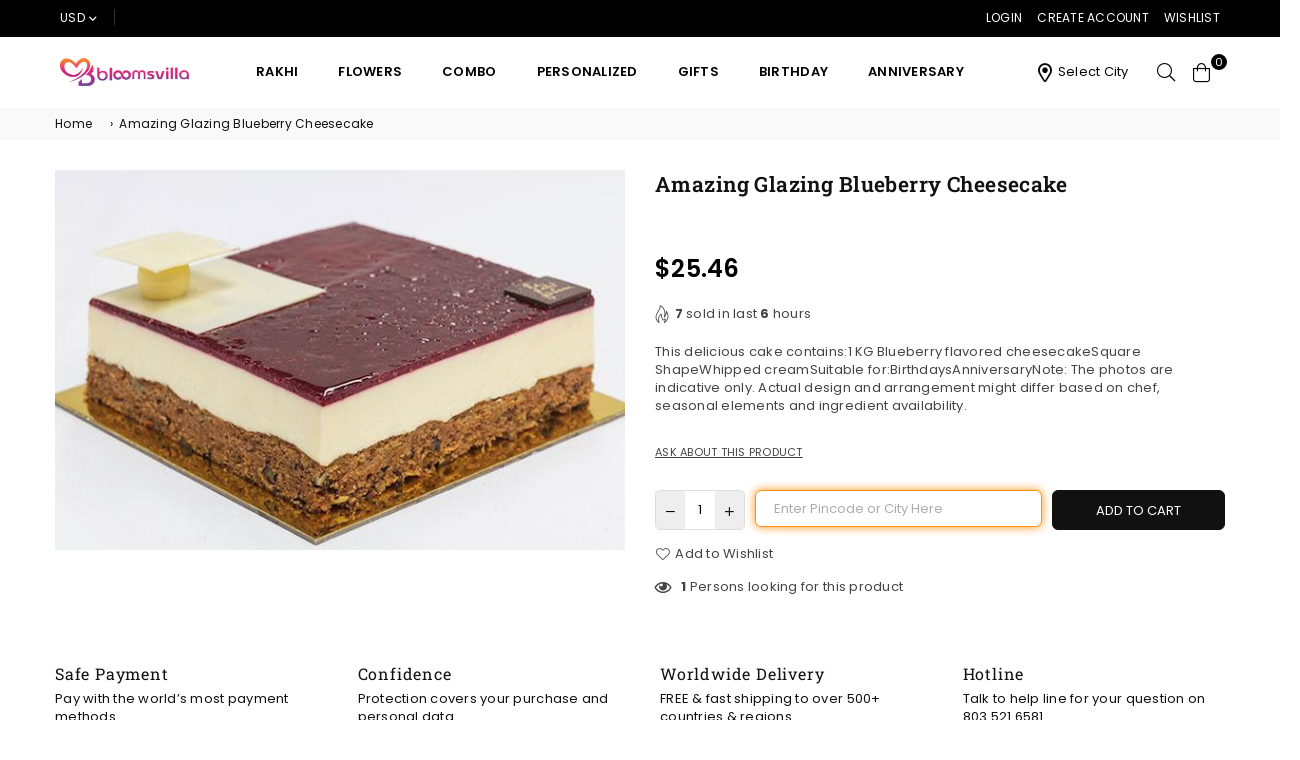

--- FILE ---
content_type: text/html; charset=utf-8
request_url: https://www.bloomsvilla.com/products/amazing-glazing-blueberry-cheesecake
body_size: 43740
content:
<!doctype html>
<html class="no-js" lang="en" >
<head>
  


<script type="text/javascript">
var a = window.performance && window.performance.mark;
if (a) {
  window.performance.mark("shopsheriff.amp-snippet.start");
}
var doc = document;
var redirect = "/cart" === window.location.pathname
&& (doc.referrer.includes("ampproject.org") || doc.referrer.includes("/a/s/") )
&& !doc.location.search.includes("utm");

if(redirect) {
  var f = doc.location.search ? "&" : "?";
  window.location =
    window.location.origin
  + window.location.pathname
  + f
  + "utm_source=shopsheriff&utm_medium=amp&utm_campaign=shopsheriff&utm_content=add-to-cart";
}
if (a) {
  window.performance.mark("shopsheriff.amp-snippet.end");
}
      </script>


   <link rel="amphtml" href="https://www.bloomsvilla.com/a/s/products/amazing-glazing-blueberry-cheesecake">



<meta charset="utf-8">  <meta http-equiv="X-UA-Compatible" content="IE=edge,chrome=1"><meta name="viewport" content="width=device-width, initial-scale=1.0, maximum-scale=1.0, user-scalable=no"><meta name="theme-color" content="#000"><meta name="format-detection" content="telephone=no"><link rel="canonical" href="https://www.bloomsvilla.com/products/amazing-glazing-blueberry-cheesecake"><link rel="dns-prefetch" href="https://www.bloomsvilla.com" crossorigin><link rel="dns-prefetch" href="https://blooms-villa.myshopify.com" crossorigin><link rel="dns-prefetch" href="https://cdn.shopify.com" crossorigin><link rel="dns-prefetch" href="https://fonts.shopifycdn.com" crossorigin><link rel="preconnect" href="https//fonts.shopifycdn.com/" crossorigin><link rel="preconnect" href="https//cdn.shopify.com" crossorigin><link rel="preconnect" href="https//ajax.googleapis.com">  <link rel="preload" as="style" href="//www.bloomsvilla.com/cdn/shop/t/125/assets/theme.css?v=50439946512552241831710246293" /><link rel="shortcut icon" href="//www.bloomsvilla.com/cdn/shop/files/bloomsvilla-favicon_cf4ba9d8-c935-41ca-b5ac-5b6f224a33b4_32x32.png?v=1711289469" type="image/png"><title>Amazing Glazing Blueberry Cheesecake&ndash; Bloomsvilla</title><meta name="description" content="This delicious cake contains: 1 KG Blueberry flavored cheesecake Square Shape Whipped cream Suitable for: Birthdays Anniversary Note: The photos are indicative only. Actual design and arrangement might differ based on chef, seasonal elements and ingredient availability."><!-- /snippets/social-meta-tags.liquid -->     <meta name="keywords" content="Bloomsvilla, www.bloomsvilla.com" /><meta name="author" content="Bloomsvilla"><meta property="og:site_name" content="Bloomsvilla"><meta property="og:url" content="https://www.bloomsvilla.com/products/amazing-glazing-blueberry-cheesecake"><meta property="og:title" content="Amazing Glazing Blueberry Cheesecake"><meta property="og:type" content="product"><meta property="og:description" content="This delicious cake contains: 1 KG Blueberry flavored cheesecake Square Shape Whipped cream Suitable for: Birthdays Anniversary Note: The photos are indicative only. Actual design and arrangement might differ based on chef, seasonal elements and ingredient availability.">  <meta property="og:price:amount" content="2,299.00">  <meta property="og:price:currency" content="INR"><meta property="og:image" content="http://www.bloomsvilla.com/cdn/shop/products/Amazing_Glazing_blueberry_cheese_cake_2afd55a7-54a6-4328-97a9-0d562dade0ee_1200x1200.jpg?v=1746939459"><meta property="og:image:secure_url" content="https://www.bloomsvilla.com/cdn/shop/products/Amazing_Glazing_blueberry_cheese_cake_2afd55a7-54a6-4328-97a9-0d562dade0ee_1200x1200.jpg?v=1746939459">  <meta name="twitter:site" content="@blooms_villa"><meta name="twitter:card" content="summary_large_image"><meta name="twitter:title" content="Amazing Glazing Blueberry Cheesecake"><meta name="twitter:description" content="This delicious cake contains: 1 KG Blueberry flavored cheesecake Square Shape Whipped cream Suitable for: Birthdays Anniversary Note: The photos are indicative only. Actual design and arrangement might differ based on chef, seasonal elements and ingredient availability.">
<link rel="preload" as="font" href="//www.bloomsvilla.com/cdn/fonts/poppins/poppins_n3.05f58335c3209cce17da4f1f1ab324ebe2982441.woff2" type="font/woff2" crossorigin><link rel="preload" as="font" href="//www.bloomsvilla.com/cdn/fonts/poppins/poppins_n4.0ba78fa5af9b0e1a374041b3ceaadf0a43b41362.woff2" type="font/woff2" crossorigin><link rel="preload" as="font" href="//www.bloomsvilla.com/cdn/fonts/poppins/poppins_n6.aa29d4918bc243723d56b59572e18228ed0786f6.woff2" type="font/woff2" crossorigin><link rel="preload" as="font" href="//www.bloomsvilla.com/cdn/fonts/poppins/poppins_n7.56758dcf284489feb014a026f3727f2f20a54626.woff2" type="font/woff2" crossorigin><link rel="preload" as="font" href="//www.bloomsvilla.com/cdn/fonts/roboto_slab/robotoslab_n3.334bc4a7f64493b05cb1091c15b7be46b0d4a0d9.woff2" type="font/woff2" crossorigin><link rel="preload" as="font" href="//www.bloomsvilla.com/cdn/fonts/roboto_slab/robotoslab_n4.d3a9266696fe77645ad2b6579a2b30c11742dc68.woff2" type="font/woff2" crossorigin><link rel="preload" as="font" href="//www.bloomsvilla.com/cdn/fonts/roboto_slab/robotoslab_n6.3174328a74dafc69d011fba6bc98feb25251c46f.woff2" type="font/woff2" crossorigin><link rel="preload" as="font" href="//www.bloomsvilla.com/cdn/fonts/roboto_slab/robotoslab_n7.5242eb50a2e2688ccb1b3a90257e09ca8f40a7fe.woff2" type="font/woff2" crossorigin><style type="text/css">*,::after,::before{box-sizing:border-box}article,aside,details,figcaption,figure,footer,header,hgroup,main,menu,nav,section,summary{display:block}body,button,input,select,textarea{font-family:arial;-webkit-font-smoothing:antialiased;-webkit-text-size-adjust:100%}a{background-color:transparent}a,a:after,a:before{transition:all .3s ease-in-out}b,strong{font-weight:700;}em{font-style:italic}small{font-size:80%}sub,sup{font-size:75%;line-height:0;position:relative;vertical-align:baseline}sup{top:-.5em}sub{bottom:-.25em}img{max-width:100%;border:0}button,input,optgroup,select,textarea{color:inherit;font:inherit;margin:0;outline:0}button[disabled],input[disabled]{cursor:default}.mb0{margin-bottom:0!important}.mb10{margin-bottom:10px!important}.mb20{margin-bottom:20px!important}[type=button]::-moz-focus-inner,[type=reset]::-moz-focus-inner,[type=submit]::-moz-focus-inner,button::-moz-focus-inner{border-style:none;padding:0}[type=button]:-moz-focusring,[type=reset]:-moz-focusring,[type=submit]:-moz-focusring,button:-moz-focusring{outline:1px dotted ButtonText}input[type=email],input[type=number],input[type=password],input[type=search]{-webkit-appearance:none;-moz-appearance:none}table{width:100%;border-collapse:collapse;border-spacing:0}td,th{padding:0}textarea{overflow:auto;-webkit-appearance:none;-moz-appearance:none}[tabindex='-1']:focus{outline:0}a,img{outline:0!important;border:0}[role=button],a,button,input,label,select,textarea{touch-action:manipulation}.flex{display:flex}.flex-item{flex:1}.clearfix::after{content:'';display:table;clear:both}.clear{clear:both}.icon__fallback-text,.visually-hidden{position:absolute!important;overflow:hidden;clip:rect(0 0 0 0);height:1px;width:1px;margin:-1px;padding:0;border:0}.visibility-hidden{visibility:hidden}.js-focus-hidden:focus{outline:0}.no-js:not(html),.no-js .js{display:none}.no-js .no-js:not(html){display:block}.skip-link:focus{clip:auto;width:auto;height:auto;margin:0;color:#111;background-color:#fff;padding:10px;opacity:1;z-index:10000;transition:none}blockquote{background:#f8f8f8;font-weight:600;font-size:15px;font-style:normal;text-align:center;padding:0 30px;margin:0}.rte blockquote{padding:25px;margin-bottom:20px}blockquote p+cite{margin-top:7.5px}blockquote cite{display:block;font-size:13px;font-style:inherit}code,pre{font-family:Consolas,monospace;font-size:1em}pre{overflow:auto}.rte:last-child{margin-bottom:0}.rte .h1,.rte .h2,.rte .h3,.rte .h4,.rte .h5,.rte .h6,.rte h1,.rte h2,.rte h3,.rte h4,.rte h5,.rte h6{margin-top:15px;margin-bottom:7.5px}.rte .h1:first-child,.rte .h2:first-child,.rte .h3:first-child,.rte .h4:first-child,.rte .h5:first-child,.rte .h6:first-child,.rte h1:first-child,.rte h2:first-child,.rte h3:first-child,.rte h4:first-child,.rte h5:first-child,.rte h6:first-child{margin-top:0}.rte li{margin-bottom:4px;list-style:inherit}.rte li:last-child{margin-bottom:0}.rte-setting{margin-bottom:11.11111px}.rte-setting:last-child{margin-bottom:0}p:last-child{margin-bottom:0}li{list-style:none}.fine-print{font-size:1.07692em;font-style:italic;margin:20px 0}.txt--minor{font-size:80%}.txt--emphasis{font-style:italic}.icon{display:inline-block;width:20px;height:20px;vertical-align:middle;fill:currentColor}.no-svg .icon{display:none}svg.icon:not(.icon--full-color) circle,svg.icon:not(.icon--full-color) ellipse,svg.icon:not(.icon--full-color) g,svg.icon:not(.icon--full-color) line,svg.icon:not(.icon--full-color) path,svg.icon:not(.icon--full-color) polygon,svg.icon:not(.icon--full-color) polyline,svg.icon:not(.icon--full-color) rect,symbol.icon:not(.icon--full-color) circle,symbol.icon:not(.icon--full-color) ellipse,symbol.icon:not(.icon--full-color) g,symbol.icon:not(.icon--full-color) line,symbol.icon:not(.icon--full-color) path,symbol.icon:not(.icon--full-color) polygon,symbol.icon:not(.icon--full-color) polyline,symbol.icon:not(.icon--full-color) rect{fill:inherit;stroke:inherit}.no-svg .icon__fallback-text{position:static!important;overflow:inherit;clip:none;height:auto;width:auto;margin:0}ol,ul{margin:0;padding:0}ol{list-style:decimal}.list--inline{padding:0;margin:0}.list--inline li{display:inline-block;margin-bottom:0;vertical-align:middle}.rte img{height:auto}.rte table{table-layout:fixed}.rte ol,.rte ul{margin:20px 0 30px 30px}.rte ol.list--inline,.rte ul.list--inline{margin-left:0}.rte ul{list-style:disc outside}.rte ul ul{list-style:circle outside}.rte ul ul ul{list-style:square outside}.rte a:not(.btn){padding-bottom:1px}.text-center .rte ol,.text-center .rte ul,.text-center.rte ol,.text-center.rte ul{margin-left:0;list-style-position:inside}.rte__table-wrapper{max-width:100%;overflow:auto;-webkit-overflow-scrolling:touch}svg:not(:root){overflow:hidden}.video-wrapper{position:relative;overflow:hidden;max-width:100%;padding-bottom:56.25%;height:0;height:auto}.video-wrapper iframe{position:absolute;top:0;left:0;width:100%;height:100%}form{margin:0}legend{border:0;padding:0}button{cursor:pointer}input[type=submit]{cursor:pointer}input[type=text]{-webkit-appearance:none;-moz-appearance:none}[type=checkbox]+label,[type=radio]+label{display:inline-block;margin-bottom:0}label[for]{cursor:pointer}textarea{min-height:100px}input[type=checkbox],input[type=radio]{margin:0 5px 0 0;vertical-align:middle}select::-ms-expand{display:none}.label--hidden{position:absolute;height:0;width:0;margin-bottom:0;overflow:hidden;clip:rect(1px,1px,1px,1px)}.form-vertical input,.form-vertical select,.form-vertical textarea{display:block;width:100%}.form-vertical [type=checkbox],.form-vertical [type=radio]{display:inline-block;width:auto;margin-right:5px}.form-vertical .btn,.form-vertical [type=submit]{display:inline-block;width:auto}.grid--table{display:table;table-layout:fixed;width:100%}.grid--table>.grid__item{float:none;display:table-cell;vertical-align:middle}.is-transitioning{display:block!important;visibility:visible!important}.mr0{margin:0 !important;}.pd0{ padding:0 !important;}.db{display:block}.dbi{display:inline-block}.dn {display:none}.pa {position:absolute}.pr {position:relative}.fwl{font-weight:300}.fwr{font-weight:400}.fwm{font-weight:500}.fwsb{font-weight:600}b,strong,.fwb{font-weight:700}em, .em{font-style:italic}.tt-u{text-transform:uppercase}.tt-l{text-transform:lowercase}.tt-c{text-transform:capitalize}.tt-n{text-transform:none}.tdn {text-decoration:none!important}.tdu {text-decoration:underline}.grid-sizer{width:25%; position:absolute}.w_auto {width:auto!important}.h_auto{height:auto}.w_100{width:100%!important}.h_100{height:100%!important}.fl{display:flex}.fl1{flex:1}.f-row{flex-direction:row}.f-col{flex-direction:column}.f-wrap{flex-wrap:wrap}.f-nowrap{flex-wrap:nowrap}.f-jcs{justify-content:flex-start}.f-jce{justify-content:flex-end}.f-jcc{justify-content:center}.f-jcsb{justify-content:space-between}.f-jcsa{justify-content:space-around}.f-jcse{justify-content:space-evenly}.f-ais{align-items:flex-start}.f-aie{align-items:flex-end}.f-aic{align-items:center}.f-aib{align-items:baseline}.f-aist{align-items:stretch}.f-acs{align-content:flex-start}.f-ace{align-content:flex-end}.f-acc{align-content:center}.f-acsb{align-content:space-between}.f-acsa{align-content:space-around}.f-acst{align-content:stretch}.f-asa{align-self:auto}.f-ass{align-self:flex-start}.f-ase{align-self:flex-end}.f-asc{align-self:center}.f-asb{align-self:baseline}.f-asst{align-self:stretch}.order0{order:0}.order1{order:1}.order2{order:2}.order3{order:3}.tl{text-align:left!important}.tc{text-align:center!important}.tr{text-align:right!important}@media (min-width:768px){.tl-md{text-align:left!important}.tc-md{text-align:center!important}.tr-md{text-align:right!important}.f-row-md{flex-direction:row}.f-col-md{flex-direction:column}.f-wrap-md{flex-wrap:wrap}.f-nowrap-md{flex-wrap:nowrap}.f-jcs-md{justify-content:flex-start}.f-jce-md{justify-content:flex-end}.f-jcc-md{justify-content:center}.f-jcsb-md{justify-content:space-between}.f-jcsa-md{justify-content:space-around}.f-jcse-md{justify-content:space-evenly}.f-ais-md{align-items:flex-start}.f-aie-md{align-items:flex-end}.f-aic-md{align-items:center}.f-aib-md{align-items:baseline}.f-aist-md{align-items:stretch}.f-acs-md{align-content:flex-start}.f-ace-md{align-content:flex-end}.f-acc-md{align-content:center}.f-acsb-md{align-content:space-between}.f-acsa-md{align-content:space-around}.f-acst-md{align-content:stretch}.f-asa-md{align-self:auto}.f-ass-md{align-self:flex-start}.f-ase-md{align-self:flex-end}.f-asc-md{align-self:center}.f-asb-md{align-self:baseline}.f-asst-md{align-self:stretch}}@media (min-width:1025px){.f-row-lg{flex-direction:row}.f-col-lg{flex-direction:column}.f-wrap-lg{flex-wrap:wrap}.f-nowrap-lg{flex-wrap:nowrap}.tl-lg {text-align:left!important}.tc-lg {text-align:center!important}.tr-lg {text-align:right!important}}@media (min-width:1280px){.f-wrap-xl{flex-wrap:wrap}.f-col-xl{flex-direction:column}.tl-xl {text-align:left!important}.tc-xl {text-align:center!important}.tr-xl {text-align:right!important}}.grid{list-style:none;margin:0 -15px;padding:0}.grid::after{content:'';display:table;clear:both}.grid__item{float:left;padding-left:15px;padding-right:15px;width:100%}@media only screen and (max-width:1024px){.grid{margin:0 -7.5px}.grid__item{padding-left:7.5px;padding-right:7.5px}}.grid__item[class*="--push"]{position:relative}.grid--rev{direction:rtl;text-align:left}.grid--rev>.grid__item{direction:ltr;text-align:left;float:right}.col-1,.one-whole{width:100%}.col-2,.five-tenths,.four-eighths,.one-half,.three-sixths,.two-quarters,.wd-50{width:50%}.col-3,.one-third,.two-sixths{width:33.33333%}.four-sixths,.two-thirds{width:66.66667%}.col-4,.one-quarter,.two-eighths{width:25%}.six-eighths,.three-quarters{width:75%}.col-5,.one-fifth,.two-tenths{width:20%}.four-tenths,.two-fifths,.wd-40{width:40%}.six-tenths,.three-fifths,.wd-60{width:60%}.eight-tenths,.four-fifths,.wd-80{width:80%}.one-sixth{width:16.66667%}.five-sixths{width:83.33333%}.one-seventh{width:14.28571%}.one-eighth{width:12.5%}.three-eighths{width:37.5%}.five-eighths{width:62.5%}.seven-eighths{width:87.5%}.one-nineth{width:11.11111%}.one-tenth{width:10%}.three-tenths,.wd-30{width:30%}.seven-tenths,.wd-70{width:70%}.nine-tenths,.wd-90{width:90%}.show{display:block!important}.hide{display:none!important}.text-left{text-align:left!important}.text-right{text-align:right!important}.text-center{text-align:center!important}@media only screen and (min-width:767px){.medium-up--one-whole{width:100%}.medium-up--five-tenths,.medium-up--four-eighths,.medium-up--one-half,.medium-up--three-sixths,.medium-up--two-quarters{width:50%}.medium-up--one-third,.medium-up--two-sixths{width:33.33333%}.medium-up--four-sixths,.medium-up--two-thirds{width:66.66667%}.medium-up--one-quarter,.medium-up--two-eighths{width:25%}.medium-up--six-eighths,.medium-up--three-quarters{width:75%}.medium-up--one-fifth,.medium-up--two-tenths{width:20%}.medium-up--four-tenths,.medium-up--two-fifths{width:40%}.medium-up--six-tenths,.medium-up--three-fifths{width:60%}.medium-up--eight-tenths,.medium-up--four-fifths{width:80%}.medium-up--one-sixth{width:16.66667%}.medium-up--five-sixths{width:83.33333%}.medium-up--one-seventh{width:14.28571%}.medium-up--one-eighth{width:12.5%}.medium-up--three-eighths{width:37.5%}.medium-up--five-eighths{width:62.5%}.medium-up--seven-eighths{width:87.5%}.medium-up--one-nineth{width:11.11111%}.medium-up--one-tenth{width:10%}.medium-up--three-tenths{width:30%}.medium-up--seven-tenths{width:70%}.medium-up--nine-tenths{width:90%}.grid--uniform .medium-up--five-tenths:nth-child(2n+1),.grid--uniform .medium-up--four-eighths:nth-child(2n+1),.grid--uniform .medium-up--one-eighth:nth-child(8n+1),.grid--uniform .medium-up--one-fifth:nth-child(5n+1),.grid--uniform .medium-up--one-half:nth-child(2n+1),.grid--uniform .medium-up--one-quarter:nth-child(4n+1),.grid--uniform .medium-up--one-seventh:nth-child(7n+1),.grid--uniform .medium-up--one-sixth:nth-child(6n+1),.grid--uniform .medium-up--one-third:nth-child(3n+1),.grid--uniform .medium-up--three-sixths:nth-child(2n+1),.grid--uniform .medium-up--two-eighths:nth-child(4n+1),.grid--uniform .medium-up--two-sixths:nth-child(3n+1){clear:both}.medium-up--show{display:block!important}.medium-up--hide{display:none!important}.medium-up--text-left{text-align:left!important}.medium-up--text-right{text-align:right!important}.medium-up--text-center{text-align:center!important}}@media only screen and (min-width:1025px){.large-up--one-whole{width:100%}.large-up--five-tenths,.large-up--four-eighths,.large-up--one-half,.large-up--three-sixths,.large-up--two-quarters{width:50%}.large-up--one-third,.large-up--two-sixths{width:33.33333%}.large-up--four-sixths,.large-up--two-thirds{width:66.66667%}.large-up--one-quarter,.large-up--two-eighths{width:25%}.large-up--six-eighths,.large-up--three-quarters{width:75%}.large-up--one-fifth,.large-up--two-tenths{width:20%}.large-up--four-tenths,.large-up--two-fifths{width:40%}.large-up--six-tenths,.large-up--three-fifths{width:60%}.large-up--eight-tenths,.large-up--four-fifths{width:80%}.large-up--one-sixth{width:16.66667%}.large-up--five-sixths{width:83.33333%}.large-up--one-seventh{width:14.28571%}.large-up--one-eighth{width:12.5%}.large-up--three-eighths{width:37.5%}.large-up--five-eighths{width:62.5%}.large-up--seven-eighths{width:87.5%}.large-up--one-nineth{width:11.11111%}.large-up--one-tenth{width:10%}.large-up--three-tenths{width:30%}.large-up--seven-tenths{width:70%}.large-up--nine-tenths{width:90%}.grid--uniform .large-up--five-tenths:nth-child(2n+1),.grid--uniform .large-up--four-eighths:nth-child(2n+1),.grid--uniform .large-up--one-eighth:nth-child(8n+1),.grid--uniform .large-up--one-fifth:nth-child(5n+1),.grid--uniform .large-up--one-half:nth-child(2n+1),.grid--uniform .large-up--one-quarter:nth-child(4n+1),.grid--uniform .large-up--one-seventh:nth-child(7n+1),.grid--uniform .large-up--one-sixth:nth-child(6n+1),.grid--uniform .large-up--one-third:nth-child(3n+1),.grid--uniform .large-up--three-sixths:nth-child(2n+1),.grid--uniform .large-up--two-eighths:nth-child(4n+1),.grid--uniform .large-up--two-sixths:nth-child(3n+1){clear:both}.large-up--show{display:block!important}.large-up--hide{display:none!important}.large-up--text-left{text-align:left!important}.large-up--text-right{text-align:right!important}.large-up--text-center{text-align:center!important}}@media only screen and (min-width:1280px){.widescreen--one-whole{width:100%}.widescreen--five-tenths,.widescreen--four-eighths,.widescreen--one-half,.widescreen--three-sixths,.widescreen--two-quarters{width:50%}.widescreen--one-third,.widescreen--two-sixths{width:33.33333%}.widescreen--four-sixths,.widescreen--two-thirds{width:66.66667%}.widescreen--one-quarter,.widescreen--two-eighths{width:25%}.widescreen--six-eighths,.widescreen--three-quarters{width:75%}.widescreen--one-fifth,.widescreen--two-tenths{width:20%}.widescreen--four-tenths,.widescreen--two-fifths{width:40%}.widescreen--six-tenths,.widescreen--three-fifths{width:60%}.widescreen--eight-tenths,.widescreen--four-fifths{width:80%}.widescreen--one-sixth{width:16.66667%}.widescreen--five-sixths{width:83.33333%}.widescreen--one-seventh{width:14.28571%}.widescreen--one-eighth{width:12.5%}.widescreen--three-eighths{width:37.5%}.widescreen--five-eighths{width:62.5%}.widescreen--seven-eighths{width:87.5%}.widescreen--one-nineth{width:11.11111%}.widescreen--one-tenth{width:10%}.widescreen--three-tenths{width:30%}.widescreen--seven-tenths{width:70%}.widescreen--nine-tenths{width:90%}.grid--uniform .widescreen--five-tenths:nth-child(2n+1),.grid--uniform .widescreen--four-eighths:nth-child(2n+1),.grid--uniform .widescreen--one-eighth:nth-child(8n+1),.grid--uniform .widescreen--one-fifth:nth-child(5n+1),.grid--uniform .widescreen--one-half:nth-child(2n+1),.grid--uniform .widescreen--one-quarter:nth-child(4n+1),.grid--uniform .widescreen--one-seventh:nth-child(7n+1),.grid--uniform .widescreen--one-sixth:nth-child(6n+1),.grid--uniform .widescreen--one-third:nth-child(3n+1),.grid--uniform .widescreen--three-sixths:nth-child(2n+1),.grid--uniform .widescreen--two-eighths:nth-child(4n+1),.grid--uniform .widescreen--two-sixths:nth-child(3n+1){clear:both}.widescreen--show{display:block!important}.widescreen--hide{display:none!important}.widescreen--text-left{text-align:left!important}.widescreen--text-right{text-align:right!important}.widescreen--text-center{text-align:center!important}}@media only screen and (min-width:1025px) and (max-width:1279px){.large--one-whole{width:100%}.large--five-tenths,.large--four-eighths,.large--one-half,.large--three-sixths,.large--two-quarters{width:50%}.large--one-third,.large--two-sixths{width:33.33333%}.large--four-sixths,.large--two-thirds{width:66.66667%}.large--one-quarter,.large--two-eighths{width:25%}.large--six-eighths,.large--three-quarters{width:75%}.large--one-fifth,.large--two-tenths{width:20%}.large--four-tenths,.large--two-fifths{width:40%}.large--six-tenths,.large--three-fifths{width:60%}.large--eight-tenths,.large--four-fifths{width:80%}.large--one-sixth{width:16.66667%}.large--five-sixths{width:83.33333%}.large--one-seventh{width:14.28571%}.large--one-eighth{width:12.5%}.large--three-eighths{width:37.5%}.large--five-eighths{width:62.5%}.large--seven-eighths{width:87.5%}.large--one-nineth{width:11.11111%}.large--one-tenth{width:10%}.large--three-tenths{width:30%}.large--seven-tenths{width:70%}.large--nine-tenths{width:90%}.grid--uniform .large--five-tenths:nth-child(2n+1),.grid--uniform .large--four-eighths:nth-child(2n+1),.grid--uniform .large--one-eighth:nth-child(8n+1),.grid--uniform .large--one-fifth:nth-child(5n+1),.grid--uniform .large--one-half:nth-child(2n+1),.grid--uniform .large--one-quarter:nth-child(4n+1),.grid--uniform .large--one-seventh:nth-child(7n+1),.grid--uniform .large--one-sixth:nth-child(6n+1),.grid--uniform .large--one-third:nth-child(3n+1),.grid--uniform .large--three-sixths:nth-child(2n+1),.grid--uniform .large--two-eighths:nth-child(4n+1),.grid--uniform .large--two-sixths:nth-child(3n+1){clear:both}.large--show{display:block!important}.large--hide{display:none!important}.large--text-left{text-align:left!important}.large--text-right{text-align:right!important}.large--text-center{text-align:center!important}}@media only screen and (min-width:767px) and (max-width:1024px){.medium--one-whole{width:100%}.medium--five-tenths,.medium--four-eighths,.medium--one-half,.medium--three-sixths,.medium--two-quarters{width:50%}.medium--one-third,.medium--two-sixths{width:33.33333%}.medium--four-sixths,.medium--two-thirds{width:66.66667%}.medium--one-quarter,.medium--two-eighths{width:25%}.medium--six-eighths,.medium--three-quarters{width:75%}.medium--one-fifth,.medium--two-tenths{width:20%}.medium--four-tenths,.medium--two-fifths{width:40%}.medium--six-tenths,.medium--three-fifths{width:60%}.medium--eight-tenths,.medium--four-fifths{width:80%}.medium--one-sixth{width:16.66667%}.medium--five-sixths{width:83.33333%}.medium--one-seventh{width:14.28571%}.medium--one-eighth{width:12.5%}.medium--three-eighths{width:37.5%}.medium--five-eighths{width:62.5%}.medium--seven-eighths{width:87.5%}.medium--one-nineth{width:11.11111%}.medium--one-tenth{width:10%}.medium--three-tenths{width:30%}.medium--seven-tenths{width:70%}.medium--nine-tenths{width:90%}.grid--uniform .medium--five-tenths:nth-child(2n+1),.grid--uniform .medium--four-eighths:nth-child(2n+1),.grid--uniform .medium--one-eighth:nth-child(8n+1),.grid--uniform .medium--one-fifth:nth-child(5n+1),.grid--uniform .medium--one-half:nth-child(2n+1),.grid--uniform .medium--one-quarter:nth-child(4n+1),.grid--uniform .medium--one-seventh:nth-child(7n+1),.grid--uniform .medium--one-sixth:nth-child(6n+1),.grid--uniform .medium--one-third:nth-child(3n+1),.grid--uniform .medium--three-sixths:nth-child(2n+1),.grid--uniform .medium--two-eighths:nth-child(4n+1),.grid--uniform .medium--two-sixths:nth-child(3n+1){clear:both}.medium--show{display:block!important}.medium--hide{display:none!important}.medium--text-left{text-align:left!important}.medium--text-right{text-align:right!important}.medium--text-center{text-align:center!important}}@media only screen and (max-width:766px){.grid{margin:0 -5px}.grid__item{padding-left:5px;padding-right:5px}.small--one-whole{width:100%}.small--five-tenths,.small--four-eighths,.small--one-half,.small--three-sixths,.small--two-quarters{width:50%}.small--one-third,.small--two-sixths{width:33.33333%}.small--four-sixths,.small--two-thirds{width:66.66667%}.small--one-quarter,.small--two-eighths{width:25%}.small--six-eighths,.small--three-quarters{width:75%}.small--one-fifth,.small--two-tenths{width:20%}.small--four-tenths,.small--two-fifths{width:40%}.small--six-tenths,.small--three-fifths{width:60%}.small--eight-tenths,.small--four-fifths{width:80%}.small--one-sixth{width:16.66667%}.small--five-sixths{width:83.33333%}.small--one-seventh{width:14.28571%}.small--one-eighth{width:12.5%}.small--three-eighths{width:37.5%}.small--five-eighths{width:62.5%}.small--seven-eighths{width:87.5%}.small--one-nineth{width:11.11111%}.small--one-tenth{width:10%}.small--three-tenths{width:30%}.small--seven-tenths{width:70%}.small--nine-tenths{width:90%}.grid--uniform .small--five-tenths:nth-child(2n+1),.grid--uniform .small--four-eighths:nth-child(2n+1),.grid--uniform .small--one-eighth:nth-child(8n+1),.grid--uniform .small--one-half:nth-child(2n+1),.grid--uniform .small--one-quarter:nth-child(4n+1),.grid--uniform .small--one-seventh:nth-child(7n+1),.grid--uniform .small--one-sixth:nth-child(6n+1),.grid--uniform .small--one-third:nth-child(3n+1),.grid--uniform .small--three-sixths:nth-child(2n+1),.grid--uniform .small--two-eighths:nth-child(4n+1),.grid--uniform .small--two-sixths:nth-child(3n+1),.grid--uniform.small--one-fifth:nth-child(5n+1){clear:both}.small--show{display:block!important}.small--hide{display:none!important}.small--text-left{text-align:left!important}.small--text-right{text-align:right!important}.small--text-center{text-align:center!important}}@font-face {font-family: Poppins;font-weight: 400;font-style: normal;font-display: swap;src: url("//www.bloomsvilla.com/cdn/fonts/poppins/poppins_n4.0ba78fa5af9b0e1a374041b3ceaadf0a43b41362.woff2") format("woff2"), url("//www.bloomsvilla.com/cdn/fonts/poppins/poppins_n4.214741a72ff2596839fc9760ee7a770386cf16ca.woff") format("woff");}@font-face {font-family: Poppins;font-weight: 300;font-style: normal;font-display: swap;src: url("//www.bloomsvilla.com/cdn/fonts/poppins/poppins_n3.05f58335c3209cce17da4f1f1ab324ebe2982441.woff2") format("woff2"), url("//www.bloomsvilla.com/cdn/fonts/poppins/poppins_n3.6971368e1f131d2c8ff8e3a44a36b577fdda3ff5.woff") format("woff");}@font-face {font-family: Poppins;font-weight: 600;font-style: normal;font-display: swap;src: url("//www.bloomsvilla.com/cdn/fonts/poppins/poppins_n6.aa29d4918bc243723d56b59572e18228ed0786f6.woff2") format("woff2"), url("//www.bloomsvilla.com/cdn/fonts/poppins/poppins_n6.5f815d845fe073750885d5b7e619ee00e8111208.woff") format("woff");}@font-face {font-family: Poppins;font-weight: 700;font-style: normal;font-display: swap;src: url("//www.bloomsvilla.com/cdn/fonts/poppins/poppins_n7.56758dcf284489feb014a026f3727f2f20a54626.woff2") format("woff2"), url("//www.bloomsvilla.com/cdn/fonts/poppins/poppins_n7.f34f55d9b3d3205d2cd6f64955ff4b36f0cfd8da.woff") format("woff");}@font-face {font-family: "Roboto Slab";font-weight: 400;font-style: normal;font-display: swap;src: url("//www.bloomsvilla.com/cdn/fonts/roboto_slab/robotoslab_n4.d3a9266696fe77645ad2b6579a2b30c11742dc68.woff2") format("woff2"), url("//www.bloomsvilla.com/cdn/fonts/roboto_slab/robotoslab_n4.ac73924d0e45cb28b8adb30cbb4ff26dbe125c23.woff") format("woff");}@font-face {font-family: "Roboto Slab";font-weight: 300;font-style: normal;font-display: swap;src: url("//www.bloomsvilla.com/cdn/fonts/roboto_slab/robotoslab_n3.334bc4a7f64493b05cb1091c15b7be46b0d4a0d9.woff2") format("woff2"), url("//www.bloomsvilla.com/cdn/fonts/roboto_slab/robotoslab_n3.4929d403660e3d9ae4428ca43a713d8a307fd79b.woff") format("woff");}@font-face {font-family: "Roboto Slab";font-weight: 600;font-style: normal;font-display: swap;src: url("//www.bloomsvilla.com/cdn/fonts/roboto_slab/robotoslab_n6.3174328a74dafc69d011fba6bc98feb25251c46f.woff2") format("woff2"), url("//www.bloomsvilla.com/cdn/fonts/roboto_slab/robotoslab_n6.b9eff9538b7eb0c1ac6073651a41e19994326fc7.woff") format("woff");}@font-face {font-family: "Roboto Slab";font-weight: 700;font-style: normal;font-display: swap;src: url("//www.bloomsvilla.com/cdn/fonts/roboto_slab/robotoslab_n7.5242eb50a2e2688ccb1b3a90257e09ca8f40a7fe.woff2") format("woff2"), url("//www.bloomsvilla.com/cdn/fonts/roboto_slab/robotoslab_n7.6217d6e8cdce1468038779247b461b93d14a8e93.woff") format("woff");}@font-face{font-family:Adorn-Icons;src:url("//www.bloomsvilla.com/cdn/shop/t/125/assets/adorn-icons.woff2?v=167339017966625775301687630812") format('woff2'),url("//www.bloomsvilla.com/cdn/shop/t/125/assets/adorn-icons.woff?v=177162561609770262791687630812") format('woff');font-weight:400;font-style:normal;font-display:swap}.ad{font:normal normal normal 14px/1 adorn-icons;speak:none;text-transform:none;display:inline-block;vertical-align:middle;text-rendering:auto;-webkit-font-smoothing:antialiased;-moz-osx-font-smoothing:grayscale}</style>  <link rel="stylesheet" href="//www.bloomsvilla.com/cdn/shop/t/125/assets/theme.css?v=50439946512552241831710246293" type="text/css" media="all">    <script src="//www.bloomsvilla.com/cdn/shop/t/125/assets/jquery.min.js?v=11054033913403182911687630812"></script><script>var theme = {strings:{addToCart:"Add to cart",soldOut:"Sold out",unavailable:"Unavailable",showMore:"Show More",showLess:"Show Less"},mlcurrency:true,moneyFormat:"\u003cspan class=money\u003eRs. {{amount}}\u003c\/span\u003e",currencyFormat:"money_format",shopCurrency:"INR",autoCurrencies:true,money_currency_format:"Rs. {{amount}}",money_format:"Rs. {{amount}}",ajax_cart:true,fixedHeader:true,animation:false,animationMobile:true,searchresult:"See all results",wlAvailable:"Available in Wishlist",rtl:false,days:"Days",hours:"Hrs",minuts:"Min",seconds:"Sec",};document.documentElement.className = document.documentElement.className.replace('no-js', 'js');var Metatheme = null,thm = 'Belle', shpeml = 'wecare@bloomsvilla.com', dmn = window.location.hostname;        window.lazySizesConfig = window.lazySizesConfig || {};window.lazySizesConfig.loadMode = 1;window.lazySizesConfig.expand = 10;window.lazySizesConfig.expFactor = 1.5;      window.lazySizesConfig.loadHidden = false;</script><script src="//www.bloomsvilla.com/cdn/shop/t/125/assets/vendor.js?v=154376654384502717431715608236" defer="defer"></script>
   <script>window.performance && window.performance.mark && window.performance.mark('shopify.content_for_header.start');</script><meta name="google-site-verification" content="3aDEZVPGa-G2bhCt_0L9ie76QvDRelWmg5dPI529x7o">
<meta id="shopify-digital-wallet" name="shopify-digital-wallet" content="/10603816/digital_wallets/dialog">
<meta id="in-context-paypal-metadata" data-shop-id="10603816" data-venmo-supported="false" data-environment="production" data-locale="en_US" data-paypal-v4="true" data-currency="INR">
<link rel="alternate" type="application/json+oembed" href="https://www.bloomsvilla.com/products/amazing-glazing-blueberry-cheesecake.oembed">
<script async="async" data-src="/checkouts/internal/preloads.js?locale=en-IN"></script>
<script id="shopify-features" type="application/json">{"accessToken":"ed36fb742d5a92bcd149f63a130ce41a","betas":["rich-media-storefront-analytics"],"domain":"www.bloomsvilla.com","predictiveSearch":true,"shopId":10603816,"locale":"en"}</script>
<script>var Shopify = Shopify || {};
Shopify.shop = "blooms-villa.myshopify.com";
Shopify.locale = "en";
Shopify.currency = {"active":"INR","rate":"1.0"};
Shopify.country = "IN";
Shopify.theme = {"name":"NightAgent_Base_0624","id":137014214890,"schema_name":"Belle OS 2.0","schema_version":"4.3","theme_store_id":null,"role":"main"};
Shopify.theme.handle = "null";
Shopify.theme.style = {"id":null,"handle":null};
Shopify.cdnHost = "www.bloomsvilla.com/cdn";
Shopify.routes = Shopify.routes || {};
Shopify.routes.root = "/";</script>
<script type="module">!function(o){(o.Shopify=o.Shopify||{}).modules=!0}(window);</script>
<script>!function(o){function n(){var o=[];function n(){o.push(Array.prototype.slice.apply(arguments))}return n.q=o,n}var t=o.Shopify=o.Shopify||{};t.loadFeatures=n(),t.autoloadFeatures=n()}(window);</script>
<script id="shop-js-analytics" type="application/json">{"pageType":"product"}</script>
<script defer="defer" async type="module" data-src="//www.bloomsvilla.com/cdn/shopifycloud/shop-js/modules/v2/client.init-shop-cart-sync_IZsNAliE.en.esm.js"></script>
<script defer="defer" async type="module" data-src="//www.bloomsvilla.com/cdn/shopifycloud/shop-js/modules/v2/chunk.common_0OUaOowp.esm.js"></script>
<script type="module">
  await import("//www.bloomsvilla.com/cdn/shopifycloud/shop-js/modules/v2/client.init-shop-cart-sync_IZsNAliE.en.esm.js");
await import("//www.bloomsvilla.com/cdn/shopifycloud/shop-js/modules/v2/chunk.common_0OUaOowp.esm.js");

  window.Shopify.SignInWithShop?.initShopCartSync?.({"fedCMEnabled":true,"windoidEnabled":true});

</script>
<script>(function() {
  var isLoaded = false;
  function asyncLoad() {
    if (isLoaded) return;
    isLoaded = true;
    var urls = ["https:\/\/cdn.ywxi.net\/js\/1.js?shop=blooms-villa.myshopify.com","\/\/code.tidio.co\/tofeeturwvqxswvbkcvr4l5uguc7suar.js?shop=blooms-villa.myshopify.com"];
    for (var i = 0; i < urls.length; i++) {
      var s = document.createElement('script');
      s.type = 'text/javascript';
      s.async = true;
      s.src = urls[i];
      var x = document.getElementsByTagName('script')[0];
      x.parentNode.insertBefore(s, x);
    }
  };
  document.addEventListener('StartAsyncLoading',function(event){asyncLoad();});if(window.attachEvent) {
    window.attachEvent('onload', function(){});
  } else {
    window.addEventListener('load', function(){}, false);
  }
})();</script>
<script id="__st">var __st={"a":10603816,"offset":19800,"reqid":"b03a7d9c-cf7b-4353-a881-c1072c9968e9-1768530238","pageurl":"www.bloomsvilla.com\/products\/amazing-glazing-blueberry-cheesecake","u":"72efa9cdfbda","p":"product","rtyp":"product","rid":2364338208848};</script>
<script>window.ShopifyPaypalV4VisibilityTracking = true;</script>
<script id="captcha-bootstrap">!function(){'use strict';const t='contact',e='account',n='new_comment',o=[[t,t],['blogs',n],['comments',n],[t,'customer']],c=[[e,'customer_login'],[e,'guest_login'],[e,'recover_customer_password'],[e,'create_customer']],r=t=>t.map((([t,e])=>`form[action*='/${t}']:not([data-nocaptcha='true']) input[name='form_type'][value='${e}']`)).join(','),a=t=>()=>t?[...document.querySelectorAll(t)].map((t=>t.form)):[];function s(){const t=[...o],e=r(t);return a(e)}const i='password',u='form_key',d=['recaptcha-v3-token','g-recaptcha-response','h-captcha-response',i],f=()=>{try{return window.sessionStorage}catch{return}},m='__shopify_v',_=t=>t.elements[u];function p(t,e,n=!1){try{const o=window.sessionStorage,c=JSON.parse(o.getItem(e)),{data:r}=function(t){const{data:e,action:n}=t;return t[m]||n?{data:e,action:n}:{data:t,action:n}}(c);for(const[e,n]of Object.entries(r))t.elements[e]&&(t.elements[e].value=n);n&&o.removeItem(e)}catch(o){console.error('form repopulation failed',{error:o})}}const l='form_type',E='cptcha';function T(t){t.dataset[E]=!0}const w=window,h=w.document,L='Shopify',v='ce_forms',y='captcha';let A=!1;((t,e)=>{const n=(g='f06e6c50-85a8-45c8-87d0-21a2b65856fe',I='https://cdn.shopify.com/shopifycloud/storefront-forms-hcaptcha/ce_storefront_forms_captcha_hcaptcha.v1.5.2.iife.js',D={infoText:'Protected by hCaptcha',privacyText:'Privacy',termsText:'Terms'},(t,e,n)=>{const o=w[L][v],c=o.bindForm;if(c)return c(t,g,e,D).then(n);var r;o.q.push([[t,g,e,D],n]),r=I,A||(h.body.append(Object.assign(h.createElement('script'),{id:'captcha-provider',async:!0,src:r})),A=!0)});var g,I,D;w[L]=w[L]||{},w[L][v]=w[L][v]||{},w[L][v].q=[],w[L][y]=w[L][y]||{},w[L][y].protect=function(t,e){n(t,void 0,e),T(t)},Object.freeze(w[L][y]),function(t,e,n,w,h,L){const[v,y,A,g]=function(t,e,n){const i=e?o:[],u=t?c:[],d=[...i,...u],f=r(d),m=r(i),_=r(d.filter((([t,e])=>n.includes(e))));return[a(f),a(m),a(_),s()]}(w,h,L),I=t=>{const e=t.target;return e instanceof HTMLFormElement?e:e&&e.form},D=t=>v().includes(t);t.addEventListener('submit',(t=>{const e=I(t);if(!e)return;const n=D(e)&&!e.dataset.hcaptchaBound&&!e.dataset.recaptchaBound,o=_(e),c=g().includes(e)&&(!o||!o.value);(n||c)&&t.preventDefault(),c&&!n&&(function(t){try{if(!f())return;!function(t){const e=f();if(!e)return;const n=_(t);if(!n)return;const o=n.value;o&&e.removeItem(o)}(t);const e=Array.from(Array(32),(()=>Math.random().toString(36)[2])).join('');!function(t,e){_(t)||t.append(Object.assign(document.createElement('input'),{type:'hidden',name:u})),t.elements[u].value=e}(t,e),function(t,e){const n=f();if(!n)return;const o=[...t.querySelectorAll(`input[type='${i}']`)].map((({name:t})=>t)),c=[...d,...o],r={};for(const[a,s]of new FormData(t).entries())c.includes(a)||(r[a]=s);n.setItem(e,JSON.stringify({[m]:1,action:t.action,data:r}))}(t,e)}catch(e){console.error('failed to persist form',e)}}(e),e.submit())}));const S=(t,e)=>{t&&!t.dataset[E]&&(n(t,e.some((e=>e===t))),T(t))};for(const o of['focusin','change'])t.addEventListener(o,(t=>{const e=I(t);D(e)&&S(e,y())}));const B=e.get('form_key'),M=e.get(l),P=B&&M;t.addEventListener('DOMContentLoaded',(()=>{const t=y();if(P)for(const e of t)e.elements[l].value===M&&p(e,B);[...new Set([...A(),...v().filter((t=>'true'===t.dataset.shopifyCaptcha))])].forEach((e=>S(e,t)))}))}(h,new URLSearchParams(w.location.search),n,t,e,['guest_login'])})(!0,!0)}();</script>
<script integrity="sha256-4kQ18oKyAcykRKYeNunJcIwy7WH5gtpwJnB7kiuLZ1E=" data-source-attribution="shopify.loadfeatures" defer="defer" data-src="//www.bloomsvilla.com/cdn/shopifycloud/storefront/assets/storefront/load_feature-a0a9edcb.js" crossorigin="anonymous"></script>
<script data-source-attribution="shopify.dynamic_checkout.dynamic.init">var Shopify=Shopify||{};Shopify.PaymentButton=Shopify.PaymentButton||{isStorefrontPortableWallets:!0,init:function(){window.Shopify.PaymentButton.init=function(){};var t=document.createElement("script");t.data-src="https://www.bloomsvilla.com/cdn/shopifycloud/portable-wallets/latest/portable-wallets.en.js",t.type="module",document.head.appendChild(t)}};
</script>
<script data-source-attribution="shopify.dynamic_checkout.buyer_consent">
  function portableWalletsHideBuyerConsent(e){var t=document.getElementById("shopify-buyer-consent"),n=document.getElementById("shopify-subscription-policy-button");t&&n&&(t.classList.add("hidden"),t.setAttribute("aria-hidden","true"),n.removeEventListener("click",e))}function portableWalletsShowBuyerConsent(e){var t=document.getElementById("shopify-buyer-consent"),n=document.getElementById("shopify-subscription-policy-button");t&&n&&(t.classList.remove("hidden"),t.removeAttribute("aria-hidden"),n.addEventListener("click",e))}window.Shopify?.PaymentButton&&(window.Shopify.PaymentButton.hideBuyerConsent=portableWalletsHideBuyerConsent,window.Shopify.PaymentButton.showBuyerConsent=portableWalletsShowBuyerConsent);
</script>
<script data-source-attribution="shopify.dynamic_checkout.cart.bootstrap">document.addEventListener("DOMContentLoaded",(function(){function t(){return document.querySelector("shopify-accelerated-checkout-cart, shopify-accelerated-checkout")}if(t())Shopify.PaymentButton.init();else{new MutationObserver((function(e,n){t()&&(Shopify.PaymentButton.init(),n.disconnect())})).observe(document.body,{childList:!0,subtree:!0})}}));
</script>
<link id="shopify-accelerated-checkout-styles" rel="stylesheet" media="screen" href="https://www.bloomsvilla.com/cdn/shopifycloud/portable-wallets/latest/accelerated-checkout-backwards-compat.css" crossorigin="anonymous">
<style id="shopify-accelerated-checkout-cart">
        #shopify-buyer-consent {
  margin-top: 1em;
  display: inline-block;
  width: 100%;
}

#shopify-buyer-consent.hidden {
  display: none;
}

#shopify-subscription-policy-button {
  background: none;
  border: none;
  padding: 0;
  text-decoration: underline;
  font-size: inherit;
  cursor: pointer;
}

#shopify-subscription-policy-button::before {
  box-shadow: none;
}

      </style>

<script>window.performance && window.performance.mark && window.performance.mark('shopify.content_for_header.end');</script><!-- "snippets/weglot_hreftags.liquid" was not rendered, the associated app was uninstalled -->
<!-- "snippets/weglot_switcher.liquid" was not rendered, the associated app was uninstalled -->
<!-- Microsoft Ads UET Tag -->
<!-- Bing Analytics -->
<!-- Bing UET Tag Suvo-->
<script>(function(w,d,t,r,u){var f,n,i;w[u]=w[u]||[],f=function(){var o={ti:"187204182", enableAutoSpaTracking: true};o.q=w[u],w[u]=new UET(o),w[u].push("pageLoad")},n=d.createElement(t),n.src=r,n.async=1,n.onload=n.onreadystatechange=function(){var s=this.readyState;s&&s!=="loaded"&&s!=="complete"||(f(),n.onload=n.onreadystatechange=null)},i=d.getElementsByTagName(t)[0],i.parentNode.insertBefore(n,i)})(window,document,"script","//bat.bing.com/bat.js","uetq");</script>

<script>
    <script>
   window.uetq = window.uetq || []; 
   window.uetq.push({ 'gv': , 'gc': 'INR' }); 
</script>
</script>
<link href="https://monorail-edge.shopifysvc.com" rel="dns-prefetch">
<script>(function(){if ("sendBeacon" in navigator && "performance" in window) {try {var session_token_from_headers = performance.getEntriesByType('navigation')[0].serverTiming.find(x => x.name == '_s').description;} catch {var session_token_from_headers = undefined;}var session_cookie_matches = document.cookie.match(/_shopify_s=([^;]*)/);var session_token_from_cookie = session_cookie_matches && session_cookie_matches.length === 2 ? session_cookie_matches[1] : "";var session_token = session_token_from_headers || session_token_from_cookie || "";function handle_abandonment_event(e) {var entries = performance.getEntries().filter(function(entry) {return /monorail-edge.shopifysvc.com/.test(entry.name);});if (!window.abandonment_tracked && entries.length === 0) {window.abandonment_tracked = true;var currentMs = Date.now();var navigation_start = performance.timing.navigationStart;var payload = {shop_id: 10603816,url: window.location.href,navigation_start,duration: currentMs - navigation_start,session_token,page_type: "product"};window.navigator.sendBeacon("https://monorail-edge.shopifysvc.com/v1/produce", JSON.stringify({schema_id: "online_store_buyer_site_abandonment/1.1",payload: payload,metadata: {event_created_at_ms: currentMs,event_sent_at_ms: currentMs}}));}}window.addEventListener('pagehide', handle_abandonment_event);}}());</script>
<script id="web-pixels-manager-setup">(function e(e,d,r,n,o){if(void 0===o&&(o={}),!Boolean(null===(a=null===(i=window.Shopify)||void 0===i?void 0:i.analytics)||void 0===a?void 0:a.replayQueue)){var i,a;window.Shopify=window.Shopify||{};var t=window.Shopify;t.analytics=t.analytics||{};var s=t.analytics;s.replayQueue=[],s.publish=function(e,d,r){return s.replayQueue.push([e,d,r]),!0};try{self.performance.mark("wpm:start")}catch(e){}var l=function(){var e={modern:/Edge?\/(1{2}[4-9]|1[2-9]\d|[2-9]\d{2}|\d{4,})\.\d+(\.\d+|)|Firefox\/(1{2}[4-9]|1[2-9]\d|[2-9]\d{2}|\d{4,})\.\d+(\.\d+|)|Chrom(ium|e)\/(9{2}|\d{3,})\.\d+(\.\d+|)|(Maci|X1{2}).+ Version\/(15\.\d+|(1[6-9]|[2-9]\d|\d{3,})\.\d+)([,.]\d+|)( \(\w+\)|)( Mobile\/\w+|) Safari\/|Chrome.+OPR\/(9{2}|\d{3,})\.\d+\.\d+|(CPU[ +]OS|iPhone[ +]OS|CPU[ +]iPhone|CPU IPhone OS|CPU iPad OS)[ +]+(15[._]\d+|(1[6-9]|[2-9]\d|\d{3,})[._]\d+)([._]\d+|)|Android:?[ /-](13[3-9]|1[4-9]\d|[2-9]\d{2}|\d{4,})(\.\d+|)(\.\d+|)|Android.+Firefox\/(13[5-9]|1[4-9]\d|[2-9]\d{2}|\d{4,})\.\d+(\.\d+|)|Android.+Chrom(ium|e)\/(13[3-9]|1[4-9]\d|[2-9]\d{2}|\d{4,})\.\d+(\.\d+|)|SamsungBrowser\/([2-9]\d|\d{3,})\.\d+/,legacy:/Edge?\/(1[6-9]|[2-9]\d|\d{3,})\.\d+(\.\d+|)|Firefox\/(5[4-9]|[6-9]\d|\d{3,})\.\d+(\.\d+|)|Chrom(ium|e)\/(5[1-9]|[6-9]\d|\d{3,})\.\d+(\.\d+|)([\d.]+$|.*Safari\/(?![\d.]+ Edge\/[\d.]+$))|(Maci|X1{2}).+ Version\/(10\.\d+|(1[1-9]|[2-9]\d|\d{3,})\.\d+)([,.]\d+|)( \(\w+\)|)( Mobile\/\w+|) Safari\/|Chrome.+OPR\/(3[89]|[4-9]\d|\d{3,})\.\d+\.\d+|(CPU[ +]OS|iPhone[ +]OS|CPU[ +]iPhone|CPU IPhone OS|CPU iPad OS)[ +]+(10[._]\d+|(1[1-9]|[2-9]\d|\d{3,})[._]\d+)([._]\d+|)|Android:?[ /-](13[3-9]|1[4-9]\d|[2-9]\d{2}|\d{4,})(\.\d+|)(\.\d+|)|Mobile Safari.+OPR\/([89]\d|\d{3,})\.\d+\.\d+|Android.+Firefox\/(13[5-9]|1[4-9]\d|[2-9]\d{2}|\d{4,})\.\d+(\.\d+|)|Android.+Chrom(ium|e)\/(13[3-9]|1[4-9]\d|[2-9]\d{2}|\d{4,})\.\d+(\.\d+|)|Android.+(UC? ?Browser|UCWEB|U3)[ /]?(15\.([5-9]|\d{2,})|(1[6-9]|[2-9]\d|\d{3,})\.\d+)\.\d+|SamsungBrowser\/(5\.\d+|([6-9]|\d{2,})\.\d+)|Android.+MQ{2}Browser\/(14(\.(9|\d{2,})|)|(1[5-9]|[2-9]\d|\d{3,})(\.\d+|))(\.\d+|)|K[Aa][Ii]OS\/(3\.\d+|([4-9]|\d{2,})\.\d+)(\.\d+|)/},d=e.modern,r=e.legacy,n=navigator.userAgent;return n.match(d)?"modern":n.match(r)?"legacy":"unknown"}(),u="modern"===l?"modern":"legacy",c=(null!=n?n:{modern:"",legacy:""})[u],f=function(e){return[e.baseUrl,"/wpm","/b",e.hashVersion,"modern"===e.buildTarget?"m":"l",".js"].join("")}({baseUrl:d,hashVersion:r,buildTarget:u}),m=function(e){var d=e.version,r=e.bundleTarget,n=e.surface,o=e.pageUrl,i=e.monorailEndpoint;return{emit:function(e){var a=e.status,t=e.errorMsg,s=(new Date).getTime(),l=JSON.stringify({metadata:{event_sent_at_ms:s},events:[{schema_id:"web_pixels_manager_load/3.1",payload:{version:d,bundle_target:r,page_url:o,status:a,surface:n,error_msg:t},metadata:{event_created_at_ms:s}}]});if(!i)return console&&console.warn&&console.warn("[Web Pixels Manager] No Monorail endpoint provided, skipping logging."),!1;try{return self.navigator.sendBeacon.bind(self.navigator)(i,l)}catch(e){}var u=new XMLHttpRequest;try{return u.open("POST",i,!0),u.setRequestHeader("Content-Type","text/plain"),u.send(l),!0}catch(e){return console&&console.warn&&console.warn("[Web Pixels Manager] Got an unhandled error while logging to Monorail."),!1}}}}({version:r,bundleTarget:l,surface:e.surface,pageUrl:self.location.href,monorailEndpoint:e.monorailEndpoint});try{o.browserTarget=l,function(e){var d=e.src,r=e.async,n=void 0===r||r,o=e.onload,i=e.onerror,a=e.sri,t=e.scriptDataAttributes,s=void 0===t?{}:t,l=document.createElement("script"),u=document.querySelector("head"),c=document.querySelector("body");if(l.async=n,l.src=d,a&&(l.integrity=a,l.crossOrigin="anonymous"),s)for(var f in s)if(Object.prototype.hasOwnProperty.call(s,f))try{l.dataset[f]=s[f]}catch(e){}if(o&&l.addEventListener("load",o),i&&l.addEventListener("error",i),u)u.appendChild(l);else{if(!c)throw new Error("Did not find a head or body element to append the script");c.appendChild(l)}}({src:f,async:!0,onload:function(){if(!function(){var e,d;return Boolean(null===(d=null===(e=window.Shopify)||void 0===e?void 0:e.analytics)||void 0===d?void 0:d.initialized)}()){var d=window.webPixelsManager.init(e)||void 0;if(d){var r=window.Shopify.analytics;r.replayQueue.forEach((function(e){var r=e[0],n=e[1],o=e[2];d.publishCustomEvent(r,n,o)})),r.replayQueue=[],r.publish=d.publishCustomEvent,r.visitor=d.visitor,r.initialized=!0}}},onerror:function(){return m.emit({status:"failed",errorMsg:"".concat(f," has failed to load")})},sri:function(e){var d=/^sha384-[A-Za-z0-9+/=]+$/;return"string"==typeof e&&d.test(e)}(c)?c:"",scriptDataAttributes:o}),m.emit({status:"loading"})}catch(e){m.emit({status:"failed",errorMsg:(null==e?void 0:e.message)||"Unknown error"})}}})({shopId: 10603816,storefrontBaseUrl: "https://www.bloomsvilla.com",extensionsBaseUrl: "https://extensions.shopifycdn.com/cdn/shopifycloud/web-pixels-manager",monorailEndpoint: "https://monorail-edge.shopifysvc.com/unstable/produce_batch",surface: "storefront-renderer",enabledBetaFlags: ["2dca8a86"],webPixelsConfigList: [{"id":"245334250","configuration":"{\"config\":\"{\\\"pixel_id\\\":\\\"G-BKNWRDBL4G\\\",\\\"target_country\\\":\\\"IN\\\",\\\"gtag_events\\\":[{\\\"type\\\":\\\"begin_checkout\\\",\\\"action_label\\\":\\\"G-BKNWRDBL4G\\\"},{\\\"type\\\":\\\"search\\\",\\\"action_label\\\":\\\"G-BKNWRDBL4G\\\"},{\\\"type\\\":\\\"view_item\\\",\\\"action_label\\\":[\\\"G-BKNWRDBL4G\\\",\\\"MC-F8TNXYN813\\\"]},{\\\"type\\\":\\\"purchase\\\",\\\"action_label\\\":[\\\"G-BKNWRDBL4G\\\",\\\"MC-F8TNXYN813\\\"]},{\\\"type\\\":\\\"page_view\\\",\\\"action_label\\\":[\\\"G-BKNWRDBL4G\\\",\\\"MC-F8TNXYN813\\\"]},{\\\"type\\\":\\\"add_payment_info\\\",\\\"action_label\\\":\\\"G-BKNWRDBL4G\\\"},{\\\"type\\\":\\\"add_to_cart\\\",\\\"action_label\\\":\\\"G-BKNWRDBL4G\\\"}],\\\"enable_monitoring_mode\\\":false}\"}","eventPayloadVersion":"v1","runtimeContext":"OPEN","scriptVersion":"b2a88bafab3e21179ed38636efcd8a93","type":"APP","apiClientId":1780363,"privacyPurposes":[],"dataSharingAdjustments":{"protectedCustomerApprovalScopes":["read_customer_address","read_customer_email","read_customer_name","read_customer_personal_data","read_customer_phone"]}},{"id":"32833770","eventPayloadVersion":"v1","runtimeContext":"LAX","scriptVersion":"1","type":"CUSTOM","privacyPurposes":["MARKETING"],"name":"Meta pixel (migrated)"},{"id":"shopify-app-pixel","configuration":"{}","eventPayloadVersion":"v1","runtimeContext":"STRICT","scriptVersion":"0450","apiClientId":"shopify-pixel","type":"APP","privacyPurposes":["ANALYTICS","MARKETING"]},{"id":"shopify-custom-pixel","eventPayloadVersion":"v1","runtimeContext":"LAX","scriptVersion":"0450","apiClientId":"shopify-pixel","type":"CUSTOM","privacyPurposes":["ANALYTICS","MARKETING"]}],isMerchantRequest: false,initData: {"shop":{"name":"Bloomsvilla","paymentSettings":{"currencyCode":"INR"},"myshopifyDomain":"blooms-villa.myshopify.com","countryCode":"IN","storefrontUrl":"https:\/\/www.bloomsvilla.com"},"customer":null,"cart":null,"checkout":null,"productVariants":[{"price":{"amount":2299.0,"currencyCode":"INR"},"product":{"title":"Amazing Glazing Blueberry Cheesecake","vendor":"India","id":"2364338208848","untranslatedTitle":"Amazing Glazing Blueberry Cheesecake","url":"\/products\/amazing-glazing-blueberry-cheesecake","type":"cake"},"id":"21266095505488","image":{"src":"\/\/www.bloomsvilla.com\/cdn\/shop\/products\/Amazing_Glazing_blueberry_cheese_cake_2afd55a7-54a6-4328-97a9-0d562dade0ee.jpg?v=1746939459"},"sku":null,"title":"Default Title","untranslatedTitle":"Default Title"}],"purchasingCompany":null},},"https://www.bloomsvilla.com/cdn","fcfee988w5aeb613cpc8e4bc33m6693e112",{"modern":"","legacy":""},{"shopId":"10603816","storefrontBaseUrl":"https:\/\/www.bloomsvilla.com","extensionBaseUrl":"https:\/\/extensions.shopifycdn.com\/cdn\/shopifycloud\/web-pixels-manager","surface":"storefront-renderer","enabledBetaFlags":"[\"2dca8a86\"]","isMerchantRequest":"false","hashVersion":"fcfee988w5aeb613cpc8e4bc33m6693e112","publish":"custom","events":"[[\"page_viewed\",{}],[\"product_viewed\",{\"productVariant\":{\"price\":{\"amount\":2299.0,\"currencyCode\":\"INR\"},\"product\":{\"title\":\"Amazing Glazing Blueberry Cheesecake\",\"vendor\":\"India\",\"id\":\"2364338208848\",\"untranslatedTitle\":\"Amazing Glazing Blueberry Cheesecake\",\"url\":\"\/products\/amazing-glazing-blueberry-cheesecake\",\"type\":\"cake\"},\"id\":\"21266095505488\",\"image\":{\"src\":\"\/\/www.bloomsvilla.com\/cdn\/shop\/products\/Amazing_Glazing_blueberry_cheese_cake_2afd55a7-54a6-4328-97a9-0d562dade0ee.jpg?v=1746939459\"},\"sku\":null,\"title\":\"Default Title\",\"untranslatedTitle\":\"Default Title\"}}]]"});</script><script>
  window.ShopifyAnalytics = window.ShopifyAnalytics || {};
  window.ShopifyAnalytics.meta = window.ShopifyAnalytics.meta || {};
  window.ShopifyAnalytics.meta.currency = 'INR';
  var meta = {"product":{"id":2364338208848,"gid":"gid:\/\/shopify\/Product\/2364338208848","vendor":"India","type":"cake","handle":"amazing-glazing-blueberry-cheesecake","variants":[{"id":21266095505488,"price":229900,"name":"Amazing Glazing Blueberry Cheesecake","public_title":null,"sku":null}],"remote":false},"page":{"pageType":"product","resourceType":"product","resourceId":2364338208848,"requestId":"b03a7d9c-cf7b-4353-a881-c1072c9968e9-1768530238"}};
  for (var attr in meta) {
    window.ShopifyAnalytics.meta[attr] = meta[attr];
  }
</script>
<script class="analytics">
  (function () {
    var customDocumentWrite = function(content) {
      var jquery = null;

      if (window.jQuery) {
        jquery = window.jQuery;
      } else if (window.Checkout && window.Checkout.$) {
        jquery = window.Checkout.$;
      }

      if (jquery) {
        jquery('body').append(content);
      }
    };

    var hasLoggedConversion = function(token) {
      if (token) {
        return document.cookie.indexOf('loggedConversion=' + token) !== -1;
      }
      return false;
    }

    var setCookieIfConversion = function(token) {
      if (token) {
        var twoMonthsFromNow = new Date(Date.now());
        twoMonthsFromNow.setMonth(twoMonthsFromNow.getMonth() + 2);

        document.cookie = 'loggedConversion=' + token + '; expires=' + twoMonthsFromNow;
      }
    }

    var trekkie = window.ShopifyAnalytics.lib = window.trekkie = window.trekkie || [];
    if (trekkie.integrations) {
      return;
    }
    trekkie.methods = [
      'identify',
      'page',
      'ready',
      'track',
      'trackForm',
      'trackLink'
    ];
    trekkie.factory = function(method) {
      return function() {
        var args = Array.prototype.slice.call(arguments);
        args.unshift(method);
        trekkie.push(args);
        return trekkie;
      };
    };
    for (var i = 0; i < trekkie.methods.length; i++) {
      var key = trekkie.methods[i];
      trekkie[key] = trekkie.factory(key);
    }
    trekkie.load = function(config) {
      trekkie.config = config || {};
      trekkie.config.initialDocumentCookie = document.cookie;
      var first = document.getElementsByTagName('script')[0];
      var script = document.createElement('script');
      script.type = 'text/javascript';
      script.onerror = function(e) {
        var scriptFallback = document.createElement('script');
        scriptFallback.type = 'text/javascript';
        scriptFallback.onerror = function(error) {
                var Monorail = {
      produce: function produce(monorailDomain, schemaId, payload) {
        var currentMs = new Date().getTime();
        var event = {
          schema_id: schemaId,
          payload: payload,
          metadata: {
            event_created_at_ms: currentMs,
            event_sent_at_ms: currentMs
          }
        };
        return Monorail.sendRequest("https://" + monorailDomain + "/v1/produce", JSON.stringify(event));
      },
      sendRequest: function sendRequest(endpointUrl, payload) {
        // Try the sendBeacon API
        if (window && window.navigator && typeof window.navigator.sendBeacon === 'function' && typeof window.Blob === 'function' && !Monorail.isIos12()) {
          var blobData = new window.Blob([payload], {
            type: 'text/plain'
          });

          if (window.navigator.sendBeacon(endpointUrl, blobData)) {
            return true;
          } // sendBeacon was not successful

        } // XHR beacon

        var xhr = new XMLHttpRequest();

        try {
          xhr.open('POST', endpointUrl);
          xhr.setRequestHeader('Content-Type', 'text/plain');
          xhr.send(payload);
        } catch (e) {
          console.log(e);
        }

        return false;
      },
      isIos12: function isIos12() {
        return window.navigator.userAgent.lastIndexOf('iPhone; CPU iPhone OS 12_') !== -1 || window.navigator.userAgent.lastIndexOf('iPad; CPU OS 12_') !== -1;
      }
    };
    Monorail.produce('monorail-edge.shopifysvc.com',
      'trekkie_storefront_load_errors/1.1',
      {shop_id: 10603816,
      theme_id: 137014214890,
      app_name: "storefront",
      context_url: window.location.href,
      source_url: "//www.bloomsvilla.com/cdn/s/trekkie.storefront.cd680fe47e6c39ca5d5df5f0a32d569bc48c0f27.min.js"});

        };
        scriptFallback.async = true;
        scriptFallback.src = '//www.bloomsvilla.com/cdn/s/trekkie.storefront.cd680fe47e6c39ca5d5df5f0a32d569bc48c0f27.min.js';
        first.parentNode.insertBefore(scriptFallback, first);
      };
      script.async = true;
      script.src = '//www.bloomsvilla.com/cdn/s/trekkie.storefront.cd680fe47e6c39ca5d5df5f0a32d569bc48c0f27.min.js';
      first.parentNode.insertBefore(script, first);
    };
    trekkie.load(
      {"Trekkie":{"appName":"storefront","development":false,"defaultAttributes":{"shopId":10603816,"isMerchantRequest":null,"themeId":137014214890,"themeCityHash":"12713110465114936991","contentLanguage":"en","currency":"INR","eventMetadataId":"37d6d888-21f3-4c2f-9b1c-342e70a9342d"},"isServerSideCookieWritingEnabled":true,"monorailRegion":"shop_domain","enabledBetaFlags":["65f19447"]},"Session Attribution":{},"S2S":{"facebookCapiEnabled":false,"source":"trekkie-storefront-renderer","apiClientId":580111}}
    );

    var loaded = false;
    trekkie.ready(function() {
      if (loaded) return;
      loaded = true;

      window.ShopifyAnalytics.lib = window.trekkie;

      var originalDocumentWrite = document.write;
      document.write = customDocumentWrite;
      try { window.ShopifyAnalytics.merchantGoogleAnalytics.call(this); } catch(error) {};
      document.write = originalDocumentWrite;

      window.ShopifyAnalytics.lib.page(null,{"pageType":"product","resourceType":"product","resourceId":2364338208848,"requestId":"b03a7d9c-cf7b-4353-a881-c1072c9968e9-1768530238","shopifyEmitted":true});

      var match = window.location.pathname.match(/checkouts\/(.+)\/(thank_you|post_purchase)/)
      var token = match? match[1]: undefined;
      if (!hasLoggedConversion(token)) {
        setCookieIfConversion(token);
        window.ShopifyAnalytics.lib.track("Viewed Product",{"currency":"INR","variantId":21266095505488,"productId":2364338208848,"productGid":"gid:\/\/shopify\/Product\/2364338208848","name":"Amazing Glazing Blueberry Cheesecake","price":"2299.00","sku":null,"brand":"India","variant":null,"category":"cake","nonInteraction":true,"remote":false},undefined,undefined,{"shopifyEmitted":true});
      window.ShopifyAnalytics.lib.track("monorail:\/\/trekkie_storefront_viewed_product\/1.1",{"currency":"INR","variantId":21266095505488,"productId":2364338208848,"productGid":"gid:\/\/shopify\/Product\/2364338208848","name":"Amazing Glazing Blueberry Cheesecake","price":"2299.00","sku":null,"brand":"India","variant":null,"category":"cake","nonInteraction":true,"remote":false,"referer":"https:\/\/www.bloomsvilla.com\/products\/amazing-glazing-blueberry-cheesecake"});
      }
    });


        var eventsListenerScript = document.createElement('script');
        eventsListenerScript.async = true;
        eventsListenerScript.src = "//www.bloomsvilla.com/cdn/shopifycloud/storefront/assets/shop_events_listener-3da45d37.js";
        document.getElementsByTagName('head')[0].appendChild(eventsListenerScript);

})();</script>
  <script>
  if (!window.ga || (window.ga && typeof window.ga !== 'function')) {
    window.ga = function ga() {
      (window.ga.q = window.ga.q || []).push(arguments);
      if (window.Shopify && window.Shopify.analytics && typeof window.Shopify.analytics.publish === 'function') {
        window.Shopify.analytics.publish("ga_stub_called", {}, {sendTo: "google_osp_migration"});
      }
      console.error("Shopify's Google Analytics stub called with:", Array.from(arguments), "\nSee https://help.shopify.com/manual/promoting-marketing/pixels/pixel-migration#google for more information.");
    };
    if (window.Shopify && window.Shopify.analytics && typeof window.Shopify.analytics.publish === 'function') {
      window.Shopify.analytics.publish("ga_stub_initialized", {}, {sendTo: "google_osp_migration"});
    }
  }
</script>
<script
  defer
  src="https://www.bloomsvilla.com/cdn/shopifycloud/perf-kit/shopify-perf-kit-3.0.3.min.js"
  data-application="storefront-renderer"
  data-shop-id="10603816"
  data-render-region="gcp-us-central1"
  data-page-type="product"
  data-theme-instance-id="137014214890"
  data-theme-name="Belle OS 2.0"
  data-theme-version="4.3"
  data-monorail-region="shop_domain"
  data-resource-timing-sampling-rate="10"
  data-shs="true"
  data-shs-beacon="true"
  data-shs-export-with-fetch="true"
  data-shs-logs-sample-rate="1"
  data-shs-beacon-endpoint="https://www.bloomsvilla.com/api/collect"
></script>
</head>
<body id="amazing-glazing-blueberry-cheesecake" class="template-product lazyload"><div class="top-header-wrapper"><div class="top-header small--hide medium--hide"><div class="header-txt fl small--hide medium--hide"><div class="currency-picker pr"><!--span class="ttl">Select Language</span--><a href="#" class="selected-currency crlgTtl">INR</a><ul id="currencies" class="cnrList"><li data-currency="INR" class=""><a>INR</a></li><li data-currency="GBP" class=""><a>GBP</a></li><li data-currency="CAD" class=""><a>CAD</a></li><li data-currency="USD" class=""><a>USD</a></li><li data-currency="AUD" class=""><a>AUD</a></li><li data-currency="EUR" class=""><a>EUR</a></li><li data-currency="JPY" class=""><a>JPY</a></li></ul></div><div class="left-hdr f-asc"></div></div><div class="right-hdr tr"><ul class="customer-links fl f-jce"><li><a href="/account/login">Login</a></li><li><a href="/account/register"> Create Account</a></li><li><a href="">Wishlist</a></li></ul></div></div></div><div id="header" data-section-id="header" data-section-type="header-section" ><header class="site-header left"><div class="mobile-nav large-up--hide"><a href="#" class="hdicon js-mobile-nav-toggle open"><i class="ad ad-bars-l" aria-hidden="true"></i></a><a href="#" class="hdicon searchIco" title="Search"><i class="ad ad-search-l"></i></a></div><div class="header-logo"><a href="/" class="header-logo-link"><img src="//www.bloomsvilla.com/cdn/shop/files/bloomsvilla-new-logo_230x.jpg?v=1692647966" width="130" height="28" alt="Bloomsvilla" srcset="//www.bloomsvilla.com/cdn/shop/files/bloomsvilla-new-logo_230x.jpg?v=1692647966 1x, //www.bloomsvilla.com/cdn/shop/files/bloomsvilla-new-logo_230x@2x.jpg?v=1692647966 2x"><span class="visually-hidden">Bloomsvilla</span></a></div><div id="shopify-section-navigation" class="shopify-section small--hide medium--hide"><ul id="siteNav" class="siteNavigation text-center" role="navigation" data-section-id="site-navigation" data-section-type="site-navigation"><li class="lvl1 parent megamenu" ><a href="#" >Rakhi</a><div class="megamenu style1 flex mmfull"><ul class="grid flex-item mmWrapper"><li class="grid__item lvl-1 large-up--one-quarter"><a href="https://www.bloomsvilla.com/collections/rakhi-online" class="site-nav lvl-1">Rakhi Sets</a><ul class="subLinks"><li class="lvl-2"><a href="https://www.bloomsvilla.com/collections/rakhi-online" class="site-nav lvl-2">All Rakhi Gifts</a></li><li class="lvl-2"><a href="/collections/single-rakhi" class="site-nav lvl-2">Single Rakhi</a></li><li class="lvl-2"><a href="https://www.bloomsvilla.com/collections/set-of-2-rakhi" class="site-nav lvl-2">Set Of 2</a></li><li class="lvl-2"><a href="https://www.bloomsvilla.com/collections/set-of-3-rakhi" class="site-nav lvl-2">Set Of 3</a></li><li class="lvl-2"><a href="https://www.bloomsvilla.com/collections/set-of-4-rakhi" class="site-nav lvl-2">Set Of 4</a></li><li class="lvl-2"><a href="https://www.bloomsvilla.com/collections/set-of-5-rakhi" class="site-nav lvl-2">Set Of 5</a></li><li class="lvl-2"><a href="https://www.bloomsvilla.com/collections/bhaiya-bhabhi-lumba-rakhi" class="site-nav lvl-2">Bhaiya Bhabhi Rakhi</a></li><li class="lvl-2"><a href="https://www.bloomsvilla.com/collections/rakhi-for-kids" class="site-nav lvl-2">Kids Rakhi</a></li><li class="lvl-2"><a href="https://www.bloomsvilla.com/collections/personalized-rakhi" class="site-nav lvl-2">Personalized Rakhi</a></li></ul></li><li class="grid__item lvl-1 large-up--one-quarter"><a href="https://www.bloomsvilla.com/collections/rakhi-combos" class="site-nav lvl-1">Rakhi Combos</a><ul class="subLinks"><li class="lvl-2"><a href="https://www.bloomsvilla.com/collections/rakhi-with-sweets" class="site-nav lvl-2">Rakhi With Sweets</a></li><li class="lvl-2"><a href="https://www.bloomsvilla.com/collections/rakhi-with-chocolates" class="site-nav lvl-2">Rakhi With Chocolate</a></li><li class="lvl-2"><a href="https://www.bloomsvilla.com/collections/rakhi-with-dry-fruits" class="site-nav lvl-2">Rakhi With Dryfruits</a></li><li class="lvl-2"><a href="https://www.bloomsvilla.com/collections/rakhi-with-flowers" class="site-nav lvl-2">Rakhi With Flower</a></li><li class="lvl-2"><a href="https://www.bloomsvilla.com/collections/rakhi-with-cake" class="site-nav lvl-2">Rakhi With Cake</a></li><li class="lvl-2"><a href="https://www.bloomsvilla.com/collections/rakhi-with-plants" class="site-nav lvl-2">Rakhi With Plants</a></li><li class="lvl-2"><a href="https://www.bloomsvilla.com/collections/rakhi-greeting-cards" class="site-nav lvl-2">Rakhi With Greeting Card</a></li><li class="lvl-2"><a href="https://www.bloomsvilla.com/collections/rakhi-hampers" class="site-nav lvl-2">Rakhi Hampers</a></li><li class="lvl-2"><a href="https://www.bloomsvilla.com/collections/rakhi-with-personalized-gifts" class="site-nav lvl-2">Rakhi With Personalized Gifts</a></li><li class="lvl-2"><a href="https://www.bloomsvilla.com/collections/rakhi-combos" class="site-nav lvl-2">All Combos</a></li></ul></li><li class="grid__item lvl-1 large-up--one-quarter"><a href="https://www.bloomsvilla.com/collections/rakhi-with-personalized-gifts" class="site-nav lvl-1">Personalized Rakhi Gifts</a><ul class="subLinks"><li class="lvl-2"><a href="https://www.bloomsvilla.com/collections/rakhi-with-personalized-mugs" class="site-nav lvl-2">Rakhi & Mug</a></li><li class="lvl-2"><a href="https://www.bloomsvilla.com/collections/rakhi-with-personalized-cushion" class="site-nav lvl-2">Rakhi & Cushion</a></li><li class="lvl-2"><a href="https://www.bloomsvilla.com/collections/rakhi-with-personalized-bottle" class="site-nav lvl-2">Rakhi & Bottle</a></li><li class="lvl-2"><a href="https://www.bloomsvilla.com/collections/rakhi-with-personalized-photo-frame" class="site-nav lvl-2">Rakhi & Photo Frame</a></li><li class="lvl-2"><a href="https://www.bloomsvilla.com/collections/rakhi-with-personalized-chocolates" class="site-nav lvl-2">Rakhi & Photo Chocolate</a></li><li class="lvl-2"><a href="https://www.bloomsvilla.com/collections/rakhi-with-personalized-wallet" class="site-nav lvl-2">Rakhi & Wallet</a></li><li class="lvl-2"><a href="https://www.bloomsvilla.com/collections/rakhi-with-personalized-perfume" class="site-nav lvl-2">Rakhi & Perfume</a></li><li class="lvl-2"><a href="https://www.bloomsvilla.com/collections/rakhi-with-personalized-diary" class="site-nav lvl-2">Rakhi & Diary</a></li><li class="lvl-2"><a href="https://www.bloomsvilla.com/collections/rakhi-with-pen" class="site-nav lvl-2">Rakhi & Pen</a></li></ul></li><li class="grid__item lvl-1 large-up--one-quarter"><a href="https://www.bloomsvilla.com/collections/rakhi-online" class="site-nav lvl-1">By Recipient</a><ul class="subLinks"><li class="lvl-2"><a href="https://www.bloomsvilla.com/collections/rakhi-gifts-for-brothers" class="site-nav lvl-2">For Brother</a></li><li class="lvl-2"><a href="https://www.bloomsvilla.com/collections/bhaiya-bhabhi-lumba-rakhi" class="site-nav lvl-2">For Bhaiya Bhabhi</a></li><li class="lvl-2"><a href="https://www.bloomsvilla.com/collections/rakhi-for-kids" class="site-nav lvl-2">For Kids</a></li><li class="lvl-2"><a href="https://www.bloomsvilla.com/collections/rakhi-gifts-for-sisters" class="site-nav lvl-2">For Sister</a></li></ul></li></ul></div></li><li class="lvl1 parent megamenu" ><a href="/collections/flowers" >Flowers</a><div class="megamenu style1 flex mmfull"><ul class="grid flex-item mmWrapper"><li class="grid__item lvl-1 large-up--one-fifth"><a href="/collections/flowers" class="site-nav lvl-1">By Occasion</a><ul class="subLinks"><li class="lvl-2"><a href="/collections/birthday-flowers" class="site-nav lvl-2">Birthday</a></li><li class="lvl-2"><a href="/collections/anniversary-flowers" class="site-nav lvl-2">Anniversary</a></li><li class="lvl-2"><a href="/collections/valentine-flowers" class="site-nav lvl-2">Valentines Day</a></li><li class="lvl-2"><a href="/collections/mothers-day-flowers" class="site-nav lvl-2">Mothers Day</a></li><li class="lvl-2"><a href="/collections/get-well-soon-flowers" class="site-nav lvl-2">Get well soon</a></li><li class="lvl-2"><a href="/collections/miss-you-flowers" class="site-nav lvl-2">Miss you</a></li><li class="lvl-2"><a href="/collections/sorry-flowers" class="site-nav lvl-2">I Am Sorry</a></li><li class="lvl-2"><a href="/collections/appreciation-flowers" class="site-nav lvl-2">Appreciation</a></li><li class="lvl-2"><a href="/collections/romantic-flowers" class="site-nav lvl-2">Love n Romance</a></li><li class="lvl-2"><a href="/collections/congratulations-flowers" class="site-nav lvl-2">Congratulation</a></li><li class="lvl-2"><a href="/collections/thank-you-flowers" class="site-nav lvl-2">Thank you</a></li><li class="lvl-2"><a href="/collections/sympathy-n-funeral-flowers" class="site-nav lvl-2">Sympathy</a></li></ul></li><li class="grid__item lvl-1 large-up--one-fifth"><a href="/collections/flowers" class="site-nav lvl-1">By Design</a><ul class="subLinks"><li class="lvl-2"><a href="/collections/flower-bouquets" class="site-nav lvl-2">Flower Bouquet</a></li><li class="lvl-2"><a href="/collections/flower-basket-arrangements" class="site-nav lvl-2">Flower Basket</a></li><li class="lvl-2"><a href="/collections/flowers-with-vase" class="site-nav lvl-2">Flowers In Vase</a></li><li class="lvl-2"><a href="/collections/flowers-with-personalized-photo" class="site-nav lvl-2">Flowers With Photo</a></li><li class="lvl-2"><a href="/collections/send-designer-bouquets-online-india" class="site-nav lvl-2">Designer Bouquet</a></li><li class="lvl-2"><a href="/collections/exotic-flowers" class="site-nav lvl-2">Exotic Flowers</a></li><li class="lvl-2"><a href="/collections/premium-flowers" class="site-nav lvl-2">Premium Flowers</a></li><li class="lvl-2"><a href="/collections/imported-flowers" class="site-nav lvl-2">Imported Flowers</a></li></ul></li><li class="grid__item lvl-1 large-up--one-fifth"><a href="/collections/flowers" class="site-nav lvl-1">By Type</a><ul class="subLinks"><li class="lvl-2"><a href="/collections/flowers" class="site-nav lvl-2">All Flowers</a></li><li class="lvl-2"><a href="/collections/online-roses-delivery" class="site-nav lvl-2">Rose</a></li><li class="lvl-2"><a href="/collections/lilies-flowers" class="site-nav lvl-2">Lilies</a></li><li class="lvl-2"><a href="/collections/send-orchids-online-india" class="site-nav lvl-2">Orchids</a></li><li class="lvl-2"><a href="/collections/tulips-bouquet" class="site-nav lvl-2">Tulips</a></li><li class="lvl-2"><a href="/collections/carnations-bouquet" class="site-nav lvl-2">Carnations</a></li><li class="lvl-2"><a href="/collections/gerberas-flowers" class="site-nav lvl-2">Gerbera</a></li></ul></li><li class="grid__item lvl-1 large-up--one-fifth"><a href="https://www.bloomsvilla.com/collections/flowers" class="site-nav lvl-1">By Relation</a><ul class="subLinks"><li class="lvl-2"><a href="https://www.bloomsvilla.com/collections/flowers-for-husband" class="site-nav lvl-2">For Husband</a></li><li class="lvl-2"><a href="https://www.bloomsvilla.com/collections/flowers-for-wife" class="site-nav lvl-2">For Wife</a></li><li class="lvl-2"><a href="https://www.bloomsvilla.com/collections/flowers-for-boyfriend" class="site-nav lvl-2">For Boyfriend</a></li><li class="lvl-2"><a href="https://www.bloomsvilla.com/collections/flowers-for-girlfriend" class="site-nav lvl-2">For Girlfriend</a></li><li class="lvl-2"><a href="https://www.bloomsvilla.com/collections/flowers-for-father" class="site-nav lvl-2">For Father</a></li><li class="lvl-2"><a href="https://www.bloomsvilla.com/collections/flowers-for-mother" class="site-nav lvl-2">For Mother</a></li><li class="lvl-2"><a href="https://www.bloomsvilla.com/collections/flowers-for-brother" class="site-nav lvl-2">For Brother</a></li><li class="lvl-2"><a href="https://www.bloomsvilla.com/collections/flowers-for-sister" class="site-nav lvl-2">For Sister</a></li></ul></li><li class="grid__item lvl-1 large-up--one-fifth"><a href="/collections/flowers" class="site-nav lvl-1">By Colour</a><ul class="subLinks"><li class="lvl-2"><a href="/collections/red-color-flowers" class="site-nav lvl-2">Red</a></li><li class="lvl-2"><a href="/collections/pink-color-flowers" class="site-nav lvl-2">Pink</a></li><li class="lvl-2"><a href="/collections/yellow-color-flowers" class="site-nav lvl-2">Yellow</a></li><li class="lvl-2"><a href="/collections/white-color-flowers" class="site-nav lvl-2">White</a></li></ul></li><li class="grid__item lvl-1 large-up--one-fifth"><a href="/collections/flowers" class="site-nav lvl-1">By Price</a><ul class="subLinks"><li class="lvl-2"><a href="/collections/below-rs-500" class="site-nav lvl-2">Under 500</a></li><li class="lvl-2"><a href="/collections/rs-500-to-rs-1000" class="site-nav lvl-2">500 To 1000</a></li><li class="lvl-2"><a href="/collections/rs-1000-to-rs-2000" class="site-nav lvl-2">1000 To 2000</a></li><li class="lvl-2"><a href="/collections/above-rs-2000" class="site-nav lvl-2">Above 2000</a></li></ul></li></ul></div></li><li class="lvl1 parent dropdown" ><a href="/collections/send-combo-gifts-online" >Combo</a><ul class="dropdown"><li class="lvl-1"><a href="/collections/send-flowers-and-cake-combo-online" class="site-nav lvl-1">Flowers and Cake</a></li><li class="lvl-1"><a href="/collections/send-flowers-and-chocolates-online-india" class="site-nav lvl-1">Flowers and Chocolates</a></li><li class="lvl-1"><a href="/collections/send-flowers-and-teddy-online-india" class="site-nav lvl-1">Flowers and Teddy</a></li><li class="lvl-1"><a href="/collections/balloons-combo-gifts" class="site-nav lvl-1">Balloons Combo</a></li><li class="lvl-1"><a href="/collections/send-flowers-chocolates-teddy-online-india" class="site-nav lvl-1">Flowers with Teddy and chocolates</a></li><li class="lvl-1"><a href="/collections/flowers-and-dry-fruits-combo-gifts" class="site-nav lvl-1">Flowers and Dryfruits</a></li><li class="lvl-1"><a href="/collections/flowers-and-sweets-combo-gifts" class="site-nav lvl-1">Flowers and Sweets</a></li><li class="lvl-1"><a href="/collections/flowers-and-fruits-combo-gifts" class="site-nav lvl-1">Flowers and Fruits</a></li><li class="lvl-1"><a href="/collections/plants-combo-gifts" class="site-nav lvl-1">Plants Combo</a></li><li class="lvl-1"><a href="/collections/send-cake-combo-online" class="site-nav lvl-1">Cake Combo</a></li><li class="lvl-1"><a href="/collections/combos" class="site-nav lvl-1">All Combos</a></li></ul></li><li class="lvl1 parent megamenu" ><a href="#" >Personalized</a><div class="megamenu style1 flex mmfull"><ul class="grid flex-item mmWrapper"><li class="grid__item lvl-1 large-up--one-half"><a href="https://www.bloomsvilla.com/collections/personalized-gifts" class="site-nav lvl-1">By Type</a><ul class="subLinks"><li class="lvl-2"><a href="https://www.bloomsvilla.com/collections/personalized-mugs" class="site-nav lvl-2">Mugs</a></li><li class="lvl-2"><a href="https://www.bloomsvilla.com/collections/personalized-cushions" class="site-nav lvl-2">Cushion</a></li><li class="lvl-2"><a href="https://www.bloomsvilla.com/collections/personalized-chocolates" class="site-nav lvl-2">Chocolates</a></li><li class="lvl-2"><a href="https://www.bloomsvilla.com/collections/personalized-water-bottles" class="site-nav lvl-2">Water Bottle</a></li><li class="lvl-2"><a href="https://www.bloomsvilla.com/collections/personalized-photo-frames" class="site-nav lvl-2">Photo Frame</a></li><li class="lvl-2"><a href="https://www.bloomsvilla.com/collections/flowers-with-personalized-photo" class="site-nav lvl-2">Flowers With Photo</a></li><li class="lvl-2"><a href="https://www.bloomsvilla.com/collections/personalized-clocks" class="site-nav lvl-2">Clocks</a></li><li class="lvl-2"><a href="https://www.bloomsvilla.com/collections/send-photo-cakes-online-india" class="site-nav lvl-2">Photo Cakes</a></li></ul></li><li class="grid__item lvl-1 large-up--one-half"><a href="https://www.bloomsvilla.com/collections/personalized-gifts" class="site-nav lvl-1">By Relation</a><ul class="subLinks"><li class="lvl-2"><a href="https://www.bloomsvilla.com/collections/personalized-gifts-for-husband" class="site-nav lvl-2">For Husband</a></li><li class="lvl-2"><a href="https://www.bloomsvilla.com/collections/personalized-gifts-for-wife" class="site-nav lvl-2">For Wife</a></li><li class="lvl-2"><a href="https://www.bloomsvilla.com/collections/personalized-gifts-for-boyfriend" class="site-nav lvl-2">For Boyfriend</a></li><li class="lvl-2"><a href="https://www.bloomsvilla.com/collections/personalized-gifts-for-girlfriend" class="site-nav lvl-2">For Girlfriend</a></li><li class="lvl-2"><a href="https://www.bloomsvilla.com/collections/personalized-gifts-for-father" class="site-nav lvl-2">For Father</a></li><li class="lvl-2"><a href="https://www.bloomsvilla.com/collections/personalized-gifts-for-mother" class="site-nav lvl-2">For Mother</a></li><li class="lvl-2"><a href="https://www.bloomsvilla.com/collections/personalized-gifts-for-brother" class="site-nav lvl-2">For Brother</a></li><li class="lvl-2"><a href="https://www.bloomsvilla.com/collections/personalized-gifts-for-sister" class="site-nav lvl-2">For Sister</a></li></ul></li></ul></div></li><li class="lvl1 parent megamenu" ><a href="/collections/gifts" >Gifts</a><div class="megamenu style1 flex mmfull"><ul class="grid flex-item mmWrapper"><li class="grid__item lvl-1 large-up--one-quarter"><a href="/collections/gifts" class="site-nav lvl-1">By Type</a><ul class="subLinks"><li class="lvl-2"><a href="/collections/chocolate-bouquet" class="site-nav lvl-2">Chocolate Bouquet</a></li><li class="lvl-2"><a href="/collections/plant-gifts" class="site-nav lvl-2">Plants</a></li><li class="lvl-2"><a href="/collections/buy-fruit-basket-online-delivery" class="site-nav lvl-2">Fruit Basket</a></li><li class="lvl-2"><a href="/collections/chocolate-hampers" class="site-nav lvl-2">Chocolates</a></li><li class="lvl-2"><a href="/collections/balloons-combo-gifts" class="site-nav lvl-2">Balloons</a></li><li class="lvl-2"><a href="/collections/send-sweets-online" class="site-nav lvl-2">Sweets</a></li><li class="lvl-2"><a href="/collections/send-dry-fruits-online" class="site-nav lvl-2">Dry Fruits</a></li></ul></li><li class="grid__item lvl-1 large-up--one-quarter"><a href="https://bloomsvilla.com/collections/personalized-gifts" class="site-nav lvl-1">Personalized Gifts</a><ul class="subLinks"><li class="lvl-2"><a href="https://www.bloomsvilla.com/collections/personalized-mugs" class="site-nav lvl-2">Mug</a></li><li class="lvl-2"><a href="https://www.bloomsvilla.com/collections/personalized-cushions" class="site-nav lvl-2">Cushion</a></li><li class="lvl-2"><a href="/collections/personalized-chocolates" class="site-nav lvl-2">Chocolates</a></li><li class="lvl-2"><a href="https://www.bloomsvilla.com/collections/personalized-water-bottles" class="site-nav lvl-2">Water Bottle</a></li><li class="lvl-2"><a href="https://www.bloomsvilla.com/collections/personalized-photo-frames" class="site-nav lvl-2">Photo Frame</a></li><li class="lvl-2"><a href="https://www.bloomsvilla.com/collections/flowers-with-personalized-photo" class="site-nav lvl-2">Flowers With Photo</a></li><li class="lvl-2"><a href="https://www.bloomsvilla.com/collections/personalized-clocks" class="site-nav lvl-2">Clocks</a></li><li class="lvl-2"><a href="https://www.bloomsvilla.com/collections/coasters" class="site-nav lvl-2">Coasters</a></li><li class="lvl-2"><a href="https://www.bloomsvilla.com/collections/personalized-keychains" class="site-nav lvl-2">Keychains</a></li><li class="lvl-2"><a href="https://www.bloomsvilla.com/collections/personalized-lamps" class="site-nav lvl-2">Lamps</a></li><li class="lvl-2"><a href="https://bloomsvilla.com/collections/personalized-gifts" class="site-nav lvl-2">All</a></li></ul></li><li class="grid__item lvl-1 large-up--one-quarter"><a href="/collections/gifts" class="site-nav lvl-1">By Relation</a><ul class="subLinks"><li class="lvl-2"><a href="https://www.bloomsvilla.com/collections/gifts-for-husband" class="site-nav lvl-2">Husband</a></li><li class="lvl-2"><a href="https://www.bloomsvilla.com/collections/gifts-for-wife" class="site-nav lvl-2">Wife</a></li><li class="lvl-2"><a href="https://www.bloomsvilla.com/collections/gifts-for-boyfriend" class="site-nav lvl-2">Boyfriend</a></li><li class="lvl-2"><a href="https://www.bloomsvilla.com/collections/gifts-for-girlfriend" class="site-nav lvl-2">Girlfriend</a></li><li class="lvl-2"><a href="https://www.bloomsvilla.com/collections/gifts-for-father" class="site-nav lvl-2">Father</a></li><li class="lvl-2"><a href="https://www.bloomsvilla.com/collections/gifts-for-mother" class="site-nav lvl-2">Mother</a></li><li class="lvl-2"><a href="https://www.bloomsvilla.com/collections/gifts-for-brother" class="site-nav lvl-2">Brother</a></li><li class="lvl-2"><a href="https://www.bloomsvilla.com/collections/gifts-for-sister" class="site-nav lvl-2">Sister</a></li></ul></li><li class="grid__item lvl-1 large-up--one-quarter"><a href="/collections/gifts" class="site-nav lvl-1">By Occasions</a><ul class="subLinks"><li class="lvl-2"><a href="/collections/birthday-gifts" class="site-nav lvl-2">Birthday</a></li><li class="lvl-2"><a href="/collections/anniversary-gifts" class="site-nav lvl-2">Anniversary</a></li><li class="lvl-2"><a href="/collections/diwali-gifts" class="site-nav lvl-2">Diwali</a></li><li class="lvl-2"><a href="/collections/christmas-gifts" class="site-nav lvl-2">Christmas</a></li><li class="lvl-2"><a href="/collections/new-year-gifts" class="site-nav lvl-2">New Year</a></li><li class="lvl-2"><a href="/collections/valentines-day-gifts" class="site-nav lvl-2">Valentine Day</a></li></ul></li></ul></div></li><li class="lvl1 parent dropdown" ><a href="/collections/birthday-flowers" >Birthday</a><ul class="dropdown"><li class="lvl-1"><a href="https://www.bloomsvilla.com/collections/birthday-gifts" class="site-nav lvl-1">By Type<i class="ad ad-angle-right-r" aria-hidden="true"></i></a><ul class="subLinks"><li class="lvl-2"><a href="https://www.bloomsvilla.com/collections/birthday-flowers" class="site-nav lvl-2">Birthday Flowers</a></li><li class="lvl-2"><a href="https://www.bloomsvilla.com/collections/birthday-cakes" class="site-nav lvl-2">Birthday Cakes</a></li><li class="lvl-2"><a href="https://www.bloomsvilla.com/collections/birthday-gifts" class="site-nav lvl-2">Birthday Gifts</a></li><li class="lvl-2"><a href="https://www.bloomsvilla.com/collections/personalized-birthday-gifts" class="site-nav lvl-2">Birthday Personalized</a></li><li class="lvl-2"><a href="https://www.bloomsvilla.com/collections/personalized-birthday-mugs" class="site-nav lvl-2">Birthday Mugs</a></li><li class="lvl-2"><a href="https://www.bloomsvilla.com/collections/personalized-birthday-cushions" class="site-nav lvl-2">Birthday Cushions</a></li><li class="lvl-2"><a href="https://www.bloomsvilla.com/collections/personalized-birthday-chocolates" class="site-nav lvl-2">Birthday Chocolates</a></li></ul></li><li class="lvl-1"><a href="/collections/birthday-flowers" class="site-nav lvl-1">Flowers<i class="ad ad-angle-right-r" aria-hidden="true"></i></a><ul class="subLinks"><li class="lvl-2"><a href="https://www.bloomsvilla.com/collections/birthday-flowers-for-husband" class="site-nav lvl-2">For Husband</a></li><li class="lvl-2"><a href="https://www.bloomsvilla.com/collections/birthday-flowers-for-wife" class="site-nav lvl-2">For Wife</a></li><li class="lvl-2"><a href="https://www.bloomsvilla.com/collections/birthday-flowers-for-boyfriend" class="site-nav lvl-2">For Boyfriend</a></li><li class="lvl-2"><a href="https://www.bloomsvilla.com/collections/birthday-flowers-for-girlfriend" class="site-nav lvl-2">For Girlfriend</a></li><li class="lvl-2"><a href="https://www.bloomsvilla.com/collections/birthday-flowers-for-father" class="site-nav lvl-2">For Father</a></li><li class="lvl-2"><a href="https://www.bloomsvilla.com/collections/birthday-flowers-for-mother" class="site-nav lvl-2">For Mother</a></li><li class="lvl-2"><a href="https://www.bloomsvilla.com/collections/birthday-flowers-for-brother" class="site-nav lvl-2">For Brother</a></li><li class="lvl-2"><a href="https://www.bloomsvilla.com/collections/birthday-flowers-for-sister" class="site-nav lvl-2">For Sister</a></li></ul></li><li class="lvl-1"><a href="/collections/birthday-cakes" class="site-nav lvl-1">Cakes<i class="ad ad-angle-right-r" aria-hidden="true"></i></a><ul class="subLinks"><li class="lvl-2"><a href="https://www.bloomsvilla.com/collections/birthday-cakes-for-husband" class="site-nav lvl-2">For Husband</a></li><li class="lvl-2"><a href="https://www.bloomsvilla.com/collections/birthday-cakes-for-wife" class="site-nav lvl-2">For Wife</a></li><li class="lvl-2"><a href="https://www.bloomsvilla.com/collections/birthday-cakes-for-boyfriend" class="site-nav lvl-2">For Boyfriend</a></li><li class="lvl-2"><a href="https://www.bloomsvilla.com/collections/birthday-cakes-for-girlfriend" class="site-nav lvl-2">For Girlfriend</a></li><li class="lvl-2"><a href="https://www.bloomsvilla.com/collections/birthday-cakes-for-father" class="site-nav lvl-2">For Father</a></li><li class="lvl-2"><a href="https://www.bloomsvilla.com/collections/birthday-cakes-for-mother" class="site-nav lvl-2">For Mother</a></li><li class="lvl-2"><a href="https://www.bloomsvilla.com/collections/birthday-cakes-for-brother" class="site-nav lvl-2">For Brother</a></li><li class="lvl-2"><a href="https://www.bloomsvilla.com/collections/birthday-cakes-for-sister" class="site-nav lvl-2">For Sister</a></li></ul></li><li class="lvl-1"><a href="/collections/birthday-gifts" class="site-nav lvl-1">Gifts<i class="ad ad-angle-right-r" aria-hidden="true"></i></a><ul class="subLinks"><li class="lvl-2"><a href="https://www.bloomsvilla.com/collections/birthday-gifts-for-husband" class="site-nav lvl-2">For Husband</a></li><li class="lvl-2"><a href="https://www.bloomsvilla.com/collections/birthday-gifts-for-wife" class="site-nav lvl-2">For Wife</a></li><li class="lvl-2"><a href="https://www.bloomsvilla.com/collections/birthday-gifts-for-boyfriend" class="site-nav lvl-2">For Boyfriend</a></li><li class="lvl-2"><a href="https://www.bloomsvilla.com/collections/birthday-gifts-for-girlfriend" class="site-nav lvl-2">For Girlfriend</a></li><li class="lvl-2"><a href="https://www.bloomsvilla.com/collections/birthday-gifts-for-father" class="site-nav lvl-2">For Father</a></li><li class="lvl-2"><a href="https://www.bloomsvilla.com/collections/birthday-gifts-for-mother" class="site-nav lvl-2">For Mother</a></li><li class="lvl-2"><a href="https://www.bloomsvilla.com/collections/birthday-gifts-for-brother" class="site-nav lvl-2">For Brother</a></li><li class="lvl-2"><a href="https://www.bloomsvilla.com/collections/birthday-gifts-for-sister" class="site-nav lvl-2">For Sister</a></li></ul></li><li class="lvl-1"><a href="https://www.bloomsvilla.com/collections/personalized-birthday-gifts" class="site-nav lvl-1">Personalized<i class="ad ad-angle-right-r" aria-hidden="true"></i></a><ul class="subLinks"><li class="lvl-2"><a href="https://www.bloomsvilla.com/collections/personalized-birthday-gifts-for-husband" class="site-nav lvl-2">For Husband</a></li><li class="lvl-2"><a href="https://www.bloomsvilla.com/collections/personalized-birthday-gifts-for-wife" class="site-nav lvl-2">For Wife</a></li><li class="lvl-2"><a href="https://www.bloomsvilla.com/collections/personalized-birthday-gifts-for-boyfriend" class="site-nav lvl-2">For Boyfriend</a></li><li class="lvl-2"><a href="https://www.bloomsvilla.com/collections/personalized-birthday-gifts-for-girlfriend" class="site-nav lvl-2">For Girlfriend</a></li><li class="lvl-2"><a href="https://www.bloomsvilla.com/collections/personalized-birthday-gifts-for-father" class="site-nav lvl-2">For Father</a></li><li class="lvl-2"><a href="https://www.bloomsvilla.com/collections/personalized-birthday-gifts-for-mother" class="site-nav lvl-2">For Mother</a></li><li class="lvl-2"><a href="https://www.bloomsvilla.com/collections/personalized-birthday-gifts-for-brother" class="site-nav lvl-2">For Brother</a></li><li class="lvl-2"><a href="https://www.bloomsvilla.com/collections/personalized-birthday-gifts-for-sister" class="site-nav lvl-2">For Sister</a></li></ul></li></ul></li><li class="lvl1 parent dropdown" ><a href="/collections/anniversary-flowers" >Anniversary</a><ul class="dropdown"><li class="lvl-1"><a href="https://www.bloomsvilla.com/collections/anniversary-gifts" class="site-nav lvl-1">By Type<i class="ad ad-angle-right-r" aria-hidden="true"></i></a><ul class="subLinks"><li class="lvl-2"><a href="https://www.bloomsvilla.com/collections/anniversary-flowers" class="site-nav lvl-2">Anniversary Flowers</a></li><li class="lvl-2"><a href="https://www.bloomsvilla.com/collections/anniversary-cakes" class="site-nav lvl-2">Anniversary Cakes</a></li><li class="lvl-2"><a href="https://www.bloomsvilla.com/collections/anniversary-gifts" class="site-nav lvl-2">Anniversary Gifts</a></li><li class="lvl-2"><a href="https://www.bloomsvilla.com/collections/personalized-anniversary-gifts" class="site-nav lvl-2">Anniversary Personalized</a></li><li class="lvl-2"><a href="https://www.bloomsvilla.com/collections/personalized-anniversary-mugs" class="site-nav lvl-2">Anniversary Mugs</a></li><li class="lvl-2"><a href="https://www.bloomsvilla.com/collections/personalized-anniversary-cushions" class="site-nav lvl-2">Anniversary Cushions</a></li><li class="lvl-2"><a href="https://www.bloomsvilla.com/collections/personalized-anniversary-chocolates" class="site-nav lvl-2">Anniversary Chocolates</a></li><li class="lvl-2"><a href="https://www.bloomsvilla.com/collections/personalized-anniversary-clocks" class="site-nav lvl-2">Anniversary Clocks</a></li></ul></li><li class="lvl-1"><a href="/collections/anniversary-flowers" class="site-nav lvl-1">Flowers<i class="ad ad-angle-right-r" aria-hidden="true"></i></a><ul class="subLinks"><li class="lvl-2"><a href="https://www.bloomsvilla.com/collections/anniversary-flowers-for-husband" class="site-nav lvl-2">For Husband</a></li><li class="lvl-2"><a href="https://www.bloomsvilla.com/collections/anniversary-flowers-for-wife" class="site-nav lvl-2">For Wife</a></li><li class="lvl-2"><a href="https://www.bloomsvilla.com/collections/anniversary-flowers-for-boyfriend" class="site-nav lvl-2">For Boyfriend</a></li><li class="lvl-2"><a href="https://www.bloomsvilla.com/collections/anniversary-flowers-for-girlfriend" class="site-nav lvl-2">For Girlfriend</a></li><li class="lvl-2"><a href="https://www.bloomsvilla.com/collections/anniversary-flowers-for-father" class="site-nav lvl-2">For Father</a></li><li class="lvl-2"><a href="https://www.bloomsvilla.com/collections/anniversary-flowers-for-mother" class="site-nav lvl-2">For Mother</a></li><li class="lvl-2"><a href="https://www.bloomsvilla.com/collections/anniversary-flowers-for-brother" class="site-nav lvl-2">For Brother</a></li><li class="lvl-2"><a href="https://www.bloomsvilla.com/collections/anniversary-flowers-for-sister" class="site-nav lvl-2">For Sister</a></li></ul></li><li class="lvl-1"><a href="/collections/anniversary-cakes" class="site-nav lvl-1">Cakes<i class="ad ad-angle-right-r" aria-hidden="true"></i></a><ul class="subLinks"><li class="lvl-2"><a href="https://www.bloomsvilla.com/collections/anniversary-cakes-for-husband" class="site-nav lvl-2">For Husband</a></li><li class="lvl-2"><a href="https://www.bloomsvilla.com/collections/anniversary-cakes-for-wife" class="site-nav lvl-2">For Wife</a></li><li class="lvl-2"><a href="https://www.bloomsvilla.com/collections/anniversary-cakes-for-boyfriend" class="site-nav lvl-2">For Boyfriend</a></li><li class="lvl-2"><a href="https://www.bloomsvilla.com/collections/anniversary-cakes-for-girlfriend" class="site-nav lvl-2">For Girlfriend</a></li><li class="lvl-2"><a href="https://www.bloomsvilla.com/collections/anniversary-cakes-for-father" class="site-nav lvl-2">For Father</a></li><li class="lvl-2"><a href="https://www.bloomsvilla.com/collections/anniversary-cakes-for-mother" class="site-nav lvl-2">For Mother</a></li><li class="lvl-2"><a href="https://www.bloomsvilla.com/collections/anniversary-cakes-for-brother" class="site-nav lvl-2">For Brother</a></li><li class="lvl-2"><a href="https://www.bloomsvilla.com/collections/anniversary-cakes-for-sister" class="site-nav lvl-2">For Sister</a></li></ul></li><li class="lvl-1"><a href="/collections/anniversary-gifts" class="site-nav lvl-1">Gifts<i class="ad ad-angle-right-r" aria-hidden="true"></i></a><ul class="subLinks"><li class="lvl-2"><a href="https://www.bloomsvilla.com/collections/anniversary-gifts-for-husband" class="site-nav lvl-2">For Husband</a></li><li class="lvl-2"><a href="https://www.bloomsvilla.com/collections/anniversary-gifts-for-wife" class="site-nav lvl-2">For Wife</a></li><li class="lvl-2"><a href="https://www.bloomsvilla.com/collections/anniversary-gifts-for-boyfriend" class="site-nav lvl-2">For Boyfriend</a></li><li class="lvl-2"><a href="https://www.bloomsvilla.com/collections/anniversary-gifts-for-girlfriend" class="site-nav lvl-2">For Girlfriend</a></li><li class="lvl-2"><a href="https://www.bloomsvilla.com/collections/anniversary-gifts-for-father" class="site-nav lvl-2">For Father</a></li><li class="lvl-2"><a href="https://www.bloomsvilla.com/collections/anniversary-gifts-for-mother" class="site-nav lvl-2">For Mother</a></li><li class="lvl-2"><a href="https://www.bloomsvilla.com/collections/anniversary-gifts-for-brother" class="site-nav lvl-2">For Brother</a></li><li class="lvl-2"><a href="https://www.bloomsvilla.com/collections/anniversary-gifts-for-sister" class="site-nav lvl-2">For Sister</a></li></ul></li><li class="lvl-1"><a href="https://www.bloomsvilla.com/collections/personalized-anniversary-gifts" class="site-nav lvl-1">Personalized<i class="ad ad-angle-right-r" aria-hidden="true"></i></a><ul class="subLinks"><li class="lvl-2"><a href="https://www.bloomsvilla.com/collections/personalized-anniversary-gifts-for-husband" class="site-nav lvl-2">For Husband</a></li><li class="lvl-2"><a href="https://www.bloomsvilla.com/collections/personalized-anniversary-gifts-for-wife" class="site-nav lvl-2">For Wife</a></li><li class="lvl-2"><a href="https://www.bloomsvilla.com/collections/personalized-anniversary-gifts-for-boyfriend" class="site-nav lvl-2">For Boyfriend</a></li><li class="lvl-2"><a href="https://www.bloomsvilla.com/collections/personalized-anniversary-gifts-for-girlfriend" class="site-nav lvl-2">For Girlfriend</a></li><li class="lvl-2"><a href="https://www.bloomsvilla.com/collections/personalized-anniversary-gifts-for-father" class="site-nav lvl-2">For Father</a></li><li class="lvl-2"><a href="https://www.bloomsvilla.com/collections/personalized-anniversary-gifts-for-mother" class="site-nav lvl-2">For Mother</a></li><li class="lvl-2"><a href="https://www.bloomsvilla.com/collections/personalized-anniversary-gifts-for-brother" class="site-nav lvl-2">For Brother</a></li><li class="lvl-2"><a href="https://www.bloomsvilla.com/collections/personalized-anniversary-gifts-for-sister" class="site-nav lvl-2">For Sister</a></li></ul></li></ul></li></ul></div><div class="icons-col flex"><a href="#cityPopup" class="sctCity hdicon small--hide medium--hide"><i class="ad ad-map-marker-ar"></i> <span>Select City</span></a><a href="#" class="hdicon searchIco small--hide medium--hide" title="Search"><i class="ad ad-search-l"></i></a><a href="#" class="hdicon site-settings large-up--hide" title="Settings"><i class="ad ad-user-al"></i></a><div class="my-account"><ul class="customer-links fl f-jce"><li><a href="/account/login">Login</a></li><li><a href="/account/register"> Create Account</a></li><li><a href="">Wishlist</a></li></ul></div><a href="#cart-drawer" class="hdicon header-cart" title="Cart"><i class="ad ad-bag-l"></i><span id="CartCount" class="site-header__cart-count" data-cart-render="item_count">0</span></a></div></header></div><div class="stickySpace"></div><div class="mobile-nav-wrapper large-up--hide" role="navigation"><div class="closemobileMenu"><i class="ad ad-times-circle pull-right" aria-hidden="true"></i> Close Menu</div><ul id="MobileNav" class="mobile-nav siteNavigation"><li class="lvl1"><a href="#cityPopup" class="sctCity text-center"><i class="ad ad-map-marker-ar"></i> <span>Select City</span></a></li><li class="lvl1 parent megamenu"><a href="#">Rakhi <i class="ad ad-plus-l"></i></a><ul><li class="lvl-1"><a href="https://www.bloomsvilla.com/collections/rakhi-online" class="site-nav">Rakhi Sets<i class="ad ad-plus-l" aria-hidden="true"></i></a><ul class="subLinks"><li class="lvl-2"><a href="https://www.bloomsvilla.com/collections/rakhi-online" class="site-nav lvl-2">All Rakhi Gifts</a></li><li class="lvl-2"><a href="/collections/single-rakhi" class="site-nav lvl-2">Single Rakhi</a></li><li class="lvl-2"><a href="https://www.bloomsvilla.com/collections/set-of-2-rakhi" class="site-nav lvl-2">Set Of 2</a></li><li class="lvl-2"><a href="https://www.bloomsvilla.com/collections/set-of-3-rakhi" class="site-nav lvl-2">Set Of 3</a></li><li class="lvl-2"><a href="https://www.bloomsvilla.com/collections/set-of-4-rakhi" class="site-nav lvl-2">Set Of 4</a></li><li class="lvl-2"><a href="https://www.bloomsvilla.com/collections/set-of-5-rakhi" class="site-nav lvl-2">Set Of 5</a></li><li class="lvl-2"><a href="https://www.bloomsvilla.com/collections/bhaiya-bhabhi-lumba-rakhi" class="site-nav lvl-2">Bhaiya Bhabhi Rakhi</a></li><li class="lvl-2"><a href="https://www.bloomsvilla.com/collections/rakhi-for-kids" class="site-nav lvl-2">Kids Rakhi</a></li><li class="lvl-2"><a href="https://www.bloomsvilla.com/collections/personalized-rakhi" class="site-nav lvl-2">Personalized Rakhi</a></li></ul></li><li class="lvl-1"><a href="https://www.bloomsvilla.com/collections/rakhi-combos" class="site-nav">Rakhi Combos<i class="ad ad-plus-l" aria-hidden="true"></i></a><ul class="subLinks"><li class="lvl-2"><a href="https://www.bloomsvilla.com/collections/rakhi-with-sweets" class="site-nav lvl-2">Rakhi With Sweets</a></li><li class="lvl-2"><a href="https://www.bloomsvilla.com/collections/rakhi-with-chocolates" class="site-nav lvl-2">Rakhi With Chocolate</a></li><li class="lvl-2"><a href="https://www.bloomsvilla.com/collections/rakhi-with-dry-fruits" class="site-nav lvl-2">Rakhi With Dryfruits</a></li><li class="lvl-2"><a href="https://www.bloomsvilla.com/collections/rakhi-with-flowers" class="site-nav lvl-2">Rakhi With Flower</a></li><li class="lvl-2"><a href="https://www.bloomsvilla.com/collections/rakhi-with-cake" class="site-nav lvl-2">Rakhi With Cake</a></li><li class="lvl-2"><a href="https://www.bloomsvilla.com/collections/rakhi-with-plants" class="site-nav lvl-2">Rakhi With Plants</a></li><li class="lvl-2"><a href="https://www.bloomsvilla.com/collections/rakhi-greeting-cards" class="site-nav lvl-2">Rakhi With Greeting Card</a></li><li class="lvl-2"><a href="https://www.bloomsvilla.com/collections/rakhi-hampers" class="site-nav lvl-2">Rakhi Hampers</a></li><li class="lvl-2"><a href="https://www.bloomsvilla.com/collections/rakhi-with-personalized-gifts" class="site-nav lvl-2">Rakhi With Personalized Gifts</a></li><li class="lvl-2"><a href="https://www.bloomsvilla.com/collections/rakhi-combos" class="site-nav lvl-2">All Combos</a></li></ul></li><li class="lvl-1"><a href="https://www.bloomsvilla.com/collections/rakhi-with-personalized-gifts" class="site-nav">Personalized Rakhi Gifts<i class="ad ad-plus-l" aria-hidden="true"></i></a><ul class="subLinks"><li class="lvl-2"><a href="https://www.bloomsvilla.com/collections/rakhi-with-personalized-mugs" class="site-nav lvl-2">Rakhi & Mug</a></li><li class="lvl-2"><a href="https://www.bloomsvilla.com/collections/rakhi-with-personalized-cushion" class="site-nav lvl-2">Rakhi & Cushion</a></li><li class="lvl-2"><a href="https://www.bloomsvilla.com/collections/rakhi-with-personalized-bottle" class="site-nav lvl-2">Rakhi & Bottle</a></li><li class="lvl-2"><a href="https://www.bloomsvilla.com/collections/rakhi-with-personalized-photo-frame" class="site-nav lvl-2">Rakhi & Photo Frame</a></li><li class="lvl-2"><a href="https://www.bloomsvilla.com/collections/rakhi-with-personalized-chocolates" class="site-nav lvl-2">Rakhi & Photo Chocolate</a></li><li class="lvl-2"><a href="https://www.bloomsvilla.com/collections/rakhi-with-personalized-wallet" class="site-nav lvl-2">Rakhi & Wallet</a></li><li class="lvl-2"><a href="https://www.bloomsvilla.com/collections/rakhi-with-personalized-perfume" class="site-nav lvl-2">Rakhi & Perfume</a></li><li class="lvl-2"><a href="https://www.bloomsvilla.com/collections/rakhi-with-personalized-diary" class="site-nav lvl-2">Rakhi & Diary</a></li><li class="lvl-2"><a href="https://www.bloomsvilla.com/collections/rakhi-with-pen" class="site-nav lvl-2">Rakhi & Pen</a></li></ul></li><li class="lvl-1"><a href="https://www.bloomsvilla.com/collections/rakhi-online" class="site-nav">By Recipient<i class="ad ad-plus-l" aria-hidden="true"></i></a><ul class="subLinks"><li class="lvl-2"><a href="https://www.bloomsvilla.com/collections/rakhi-gifts-for-brothers" class="site-nav lvl-2">For Brother</a></li><li class="lvl-2"><a href="https://www.bloomsvilla.com/collections/bhaiya-bhabhi-lumba-rakhi" class="site-nav lvl-2">For Bhaiya Bhabhi</a></li><li class="lvl-2"><a href="https://www.bloomsvilla.com/collections/rakhi-for-kids" class="site-nav lvl-2">For Kids</a></li><li class="lvl-2"><a href="https://www.bloomsvilla.com/collections/rakhi-gifts-for-sisters" class="site-nav lvl-2">For Sister</a></li></ul></li></ul></li><li class="lvl1 parent megamenu"><a href="/collections/flowers">Flowers <i class="ad ad-plus-l"></i></a><ul><li class="lvl-1"><a href="/collections/flowers" class="site-nav">By Occasion<i class="ad ad-plus-l" aria-hidden="true"></i></a><ul class="subLinks"><li class="lvl-2"><a href="/collections/birthday-flowers" class="site-nav lvl-2">Birthday</a></li><li class="lvl-2"><a href="/collections/anniversary-flowers" class="site-nav lvl-2">Anniversary</a></li><li class="lvl-2"><a href="/collections/valentine-flowers" class="site-nav lvl-2">Valentines Day</a></li><li class="lvl-2"><a href="/collections/mothers-day-flowers" class="site-nav lvl-2">Mothers Day</a></li><li class="lvl-2"><a href="/collections/get-well-soon-flowers" class="site-nav lvl-2">Get well soon</a></li><li class="lvl-2"><a href="/collections/miss-you-flowers" class="site-nav lvl-2">Miss you</a></li><li class="lvl-2"><a href="/collections/sorry-flowers" class="site-nav lvl-2">I Am Sorry</a></li><li class="lvl-2"><a href="/collections/appreciation-flowers" class="site-nav lvl-2">Appreciation</a></li><li class="lvl-2"><a href="/collections/romantic-flowers" class="site-nav lvl-2">Love n Romance</a></li><li class="lvl-2"><a href="/collections/congratulations-flowers" class="site-nav lvl-2">Congratulation</a></li><li class="lvl-2"><a href="/collections/thank-you-flowers" class="site-nav lvl-2">Thank you</a></li><li class="lvl-2"><a href="/collections/sympathy-n-funeral-flowers" class="site-nav lvl-2">Sympathy</a></li></ul></li><li class="lvl-1"><a href="/collections/flowers" class="site-nav">By Design<i class="ad ad-plus-l" aria-hidden="true"></i></a><ul class="subLinks"><li class="lvl-2"><a href="/collections/flower-bouquets" class="site-nav lvl-2">Flower Bouquet</a></li><li class="lvl-2"><a href="/collections/flower-basket-arrangements" class="site-nav lvl-2">Flower Basket</a></li><li class="lvl-2"><a href="/collections/flowers-with-vase" class="site-nav lvl-2">Flowers In Vase</a></li><li class="lvl-2"><a href="/collections/flowers-with-personalized-photo" class="site-nav lvl-2">Flowers With Photo</a></li><li class="lvl-2"><a href="/collections/send-designer-bouquets-online-india" class="site-nav lvl-2">Designer Bouquet</a></li><li class="lvl-2"><a href="/collections/exotic-flowers" class="site-nav lvl-2">Exotic Flowers</a></li><li class="lvl-2"><a href="/collections/premium-flowers" class="site-nav lvl-2">Premium Flowers</a></li><li class="lvl-2"><a href="/collections/imported-flowers" class="site-nav lvl-2">Imported Flowers</a></li></ul></li><li class="lvl-1"><a href="/collections/flowers" class="site-nav">By Type<i class="ad ad-plus-l" aria-hidden="true"></i></a><ul class="subLinks"><li class="lvl-2"><a href="/collections/flowers" class="site-nav lvl-2">All Flowers</a></li><li class="lvl-2"><a href="/collections/online-roses-delivery" class="site-nav lvl-2">Rose</a></li><li class="lvl-2"><a href="/collections/lilies-flowers" class="site-nav lvl-2">Lilies</a></li><li class="lvl-2"><a href="/collections/send-orchids-online-india" class="site-nav lvl-2">Orchids</a></li><li class="lvl-2"><a href="/collections/tulips-bouquet" class="site-nav lvl-2">Tulips</a></li><li class="lvl-2"><a href="/collections/carnations-bouquet" class="site-nav lvl-2">Carnations</a></li><li class="lvl-2"><a href="/collections/gerberas-flowers" class="site-nav lvl-2">Gerbera</a></li></ul></li><li class="lvl-1"><a href="https://www.bloomsvilla.com/collections/flowers" class="site-nav">By Relation<i class="ad ad-plus-l" aria-hidden="true"></i></a><ul class="subLinks"><li class="lvl-2"><a href="https://www.bloomsvilla.com/collections/flowers-for-husband" class="site-nav lvl-2">For Husband</a></li><li class="lvl-2"><a href="https://www.bloomsvilla.com/collections/flowers-for-wife" class="site-nav lvl-2">For Wife</a></li><li class="lvl-2"><a href="https://www.bloomsvilla.com/collections/flowers-for-boyfriend" class="site-nav lvl-2">For Boyfriend</a></li><li class="lvl-2"><a href="https://www.bloomsvilla.com/collections/flowers-for-girlfriend" class="site-nav lvl-2">For Girlfriend</a></li><li class="lvl-2"><a href="https://www.bloomsvilla.com/collections/flowers-for-father" class="site-nav lvl-2">For Father</a></li><li class="lvl-2"><a href="https://www.bloomsvilla.com/collections/flowers-for-mother" class="site-nav lvl-2">For Mother</a></li><li class="lvl-2"><a href="https://www.bloomsvilla.com/collections/flowers-for-brother" class="site-nav lvl-2">For Brother</a></li><li class="lvl-2"><a href="https://www.bloomsvilla.com/collections/flowers-for-sister" class="site-nav lvl-2">For Sister</a></li></ul></li><li class="lvl-1"><a href="/collections/flowers" class="site-nav">By Colour<i class="ad ad-plus-l" aria-hidden="true"></i></a><ul class="subLinks"><li class="lvl-2"><a href="/collections/red-color-flowers" class="site-nav lvl-2">Red</a></li><li class="lvl-2"><a href="/collections/pink-color-flowers" class="site-nav lvl-2">Pink</a></li><li class="lvl-2"><a href="/collections/yellow-color-flowers" class="site-nav lvl-2">Yellow</a></li><li class="lvl-2"><a href="/collections/white-color-flowers" class="site-nav lvl-2">White</a></li></ul></li><li class="lvl-1"><a href="/collections/flowers" class="site-nav">By Price<i class="ad ad-plus-l" aria-hidden="true"></i></a><ul class="subLinks"><li class="lvl-2"><a href="/collections/below-rs-500" class="site-nav lvl-2">Under 500</a></li><li class="lvl-2"><a href="/collections/rs-500-to-rs-1000" class="site-nav lvl-2">500 To 1000</a></li><li class="lvl-2"><a href="/collections/rs-1000-to-rs-2000" class="site-nav lvl-2">1000 To 2000</a></li><li class="lvl-2"><a href="/collections/above-rs-2000" class="site-nav lvl-2">Above 2000</a></li></ul></li></ul></li><li class="lvl1 parent megamenu"><a href="/collections/send-combo-gifts-online">Combo <i class="ad ad-plus-l"></i></a><ul><li class="lvl-1"><a href="/collections/send-flowers-and-cake-combo-online" class="site-nav">Flowers and Cake</a></li><li class="lvl-1"><a href="/collections/send-flowers-and-chocolates-online-india" class="site-nav">Flowers and Chocolates</a></li><li class="lvl-1"><a href="/collections/send-flowers-and-teddy-online-india" class="site-nav">Flowers and Teddy</a></li><li class="lvl-1"><a href="/collections/balloons-combo-gifts" class="site-nav">Balloons Combo</a></li><li class="lvl-1"><a href="/collections/send-flowers-chocolates-teddy-online-india" class="site-nav">Flowers with Teddy and chocolates</a></li><li class="lvl-1"><a href="/collections/flowers-and-dry-fruits-combo-gifts" class="site-nav">Flowers and Dryfruits</a></li><li class="lvl-1"><a href="/collections/flowers-and-sweets-combo-gifts" class="site-nav">Flowers and Sweets</a></li><li class="lvl-1"><a href="/collections/flowers-and-fruits-combo-gifts" class="site-nav">Flowers and Fruits</a></li><li class="lvl-1"><a href="/collections/plants-combo-gifts" class="site-nav">Plants Combo</a></li><li class="lvl-1"><a href="/collections/send-cake-combo-online" class="site-nav">Cake Combo</a></li><li class="lvl-1"><a href="/collections/combos" class="site-nav">All Combos</a></li></ul></li><li class="lvl1 parent megamenu"><a href="#">Personalized <i class="ad ad-plus-l"></i></a><ul><li class="lvl-1"><a href="https://www.bloomsvilla.com/collections/personalized-gifts" class="site-nav">By Type<i class="ad ad-plus-l" aria-hidden="true"></i></a><ul class="subLinks"><li class="lvl-2"><a href="https://www.bloomsvilla.com/collections/personalized-mugs" class="site-nav lvl-2">Mugs</a></li><li class="lvl-2"><a href="https://www.bloomsvilla.com/collections/personalized-cushions" class="site-nav lvl-2">Cushion</a></li><li class="lvl-2"><a href="https://www.bloomsvilla.com/collections/personalized-chocolates" class="site-nav lvl-2">Chocolates</a></li><li class="lvl-2"><a href="https://www.bloomsvilla.com/collections/personalized-water-bottles" class="site-nav lvl-2">Water Bottle</a></li><li class="lvl-2"><a href="https://www.bloomsvilla.com/collections/personalized-photo-frames" class="site-nav lvl-2">Photo Frame</a></li><li class="lvl-2"><a href="https://www.bloomsvilla.com/collections/flowers-with-personalized-photo" class="site-nav lvl-2">Flowers With Photo</a></li><li class="lvl-2"><a href="https://www.bloomsvilla.com/collections/personalized-clocks" class="site-nav lvl-2">Clocks</a></li><li class="lvl-2"><a href="https://www.bloomsvilla.com/collections/send-photo-cakes-online-india" class="site-nav lvl-2">Photo Cakes</a></li></ul></li><li class="lvl-1"><a href="https://www.bloomsvilla.com/collections/personalized-gifts" class="site-nav">By Relation<i class="ad ad-plus-l" aria-hidden="true"></i></a><ul class="subLinks"><li class="lvl-2"><a href="https://www.bloomsvilla.com/collections/personalized-gifts-for-husband" class="site-nav lvl-2">For Husband</a></li><li class="lvl-2"><a href="https://www.bloomsvilla.com/collections/personalized-gifts-for-wife" class="site-nav lvl-2">For Wife</a></li><li class="lvl-2"><a href="https://www.bloomsvilla.com/collections/personalized-gifts-for-boyfriend" class="site-nav lvl-2">For Boyfriend</a></li><li class="lvl-2"><a href="https://www.bloomsvilla.com/collections/personalized-gifts-for-girlfriend" class="site-nav lvl-2">For Girlfriend</a></li><li class="lvl-2"><a href="https://www.bloomsvilla.com/collections/personalized-gifts-for-father" class="site-nav lvl-2">For Father</a></li><li class="lvl-2"><a href="https://www.bloomsvilla.com/collections/personalized-gifts-for-mother" class="site-nav lvl-2">For Mother</a></li><li class="lvl-2"><a href="https://www.bloomsvilla.com/collections/personalized-gifts-for-brother" class="site-nav lvl-2">For Brother</a></li><li class="lvl-2"><a href="https://www.bloomsvilla.com/collections/personalized-gifts-for-sister" class="site-nav lvl-2">For Sister</a></li></ul></li></ul></li><li class="lvl1 parent megamenu"><a href="/collections/gifts">Gifts <i class="ad ad-plus-l"></i></a><ul><li class="lvl-1"><a href="/collections/gifts" class="site-nav">By Type<i class="ad ad-plus-l" aria-hidden="true"></i></a><ul class="subLinks"><li class="lvl-2"><a href="/collections/chocolate-bouquet" class="site-nav lvl-2">Chocolate Bouquet</a></li><li class="lvl-2"><a href="/collections/plant-gifts" class="site-nav lvl-2">Plants</a></li><li class="lvl-2"><a href="/collections/buy-fruit-basket-online-delivery" class="site-nav lvl-2">Fruit Basket</a></li><li class="lvl-2"><a href="/collections/chocolate-hampers" class="site-nav lvl-2">Chocolates</a></li><li class="lvl-2"><a href="/collections/balloons-combo-gifts" class="site-nav lvl-2">Balloons</a></li><li class="lvl-2"><a href="/collections/send-sweets-online" class="site-nav lvl-2">Sweets</a></li><li class="lvl-2"><a href="/collections/send-dry-fruits-online" class="site-nav lvl-2">Dry Fruits</a></li></ul></li><li class="lvl-1"><a href="https://bloomsvilla.com/collections/personalized-gifts" class="site-nav">Personalized Gifts<i class="ad ad-plus-l" aria-hidden="true"></i></a><ul class="subLinks"><li class="lvl-2"><a href="https://www.bloomsvilla.com/collections/personalized-mugs" class="site-nav lvl-2">Mug</a></li><li class="lvl-2"><a href="https://www.bloomsvilla.com/collections/personalized-cushions" class="site-nav lvl-2">Cushion</a></li><li class="lvl-2"><a href="/collections/personalized-chocolates" class="site-nav lvl-2">Chocolates</a></li><li class="lvl-2"><a href="https://www.bloomsvilla.com/collections/personalized-water-bottles" class="site-nav lvl-2">Water Bottle</a></li><li class="lvl-2"><a href="https://www.bloomsvilla.com/collections/personalized-photo-frames" class="site-nav lvl-2">Photo Frame</a></li><li class="lvl-2"><a href="https://www.bloomsvilla.com/collections/flowers-with-personalized-photo" class="site-nav lvl-2">Flowers With Photo</a></li><li class="lvl-2"><a href="https://www.bloomsvilla.com/collections/personalized-clocks" class="site-nav lvl-2">Clocks</a></li><li class="lvl-2"><a href="https://www.bloomsvilla.com/collections/coasters" class="site-nav lvl-2">Coasters</a></li><li class="lvl-2"><a href="https://www.bloomsvilla.com/collections/personalized-keychains" class="site-nav lvl-2">Keychains</a></li><li class="lvl-2"><a href="https://www.bloomsvilla.com/collections/personalized-lamps" class="site-nav lvl-2">Lamps</a></li><li class="lvl-2"><a href="https://bloomsvilla.com/collections/personalized-gifts" class="site-nav lvl-2">All</a></li></ul></li><li class="lvl-1"><a href="/collections/gifts" class="site-nav">By Relation<i class="ad ad-plus-l" aria-hidden="true"></i></a><ul class="subLinks"><li class="lvl-2"><a href="https://www.bloomsvilla.com/collections/gifts-for-husband" class="site-nav lvl-2">Husband</a></li><li class="lvl-2"><a href="https://www.bloomsvilla.com/collections/gifts-for-wife" class="site-nav lvl-2">Wife</a></li><li class="lvl-2"><a href="https://www.bloomsvilla.com/collections/gifts-for-boyfriend" class="site-nav lvl-2">Boyfriend</a></li><li class="lvl-2"><a href="https://www.bloomsvilla.com/collections/gifts-for-girlfriend" class="site-nav lvl-2">Girlfriend</a></li><li class="lvl-2"><a href="https://www.bloomsvilla.com/collections/gifts-for-father" class="site-nav lvl-2">Father</a></li><li class="lvl-2"><a href="https://www.bloomsvilla.com/collections/gifts-for-mother" class="site-nav lvl-2">Mother</a></li><li class="lvl-2"><a href="https://www.bloomsvilla.com/collections/gifts-for-brother" class="site-nav lvl-2">Brother</a></li><li class="lvl-2"><a href="https://www.bloomsvilla.com/collections/gifts-for-sister" class="site-nav lvl-2">Sister</a></li></ul></li><li class="lvl-1"><a href="/collections/gifts" class="site-nav">By Occasions<i class="ad ad-plus-l" aria-hidden="true"></i></a><ul class="subLinks"><li class="lvl-2"><a href="/collections/birthday-gifts" class="site-nav lvl-2">Birthday</a></li><li class="lvl-2"><a href="/collections/anniversary-gifts" class="site-nav lvl-2">Anniversary</a></li><li class="lvl-2"><a href="/collections/diwali-gifts" class="site-nav lvl-2">Diwali</a></li><li class="lvl-2"><a href="/collections/christmas-gifts" class="site-nav lvl-2">Christmas</a></li><li class="lvl-2"><a href="/collections/new-year-gifts" class="site-nav lvl-2">New Year</a></li><li class="lvl-2"><a href="/collections/valentines-day-gifts" class="site-nav lvl-2">Valentine Day</a></li></ul></li></ul></li><li class="lvl1 parent megamenu"><a href="/collections/birthday-flowers">Birthday <i class="ad ad-plus-l"></i></a><ul><li class="lvl-1"><a href="https://www.bloomsvilla.com/collections/birthday-gifts" class="site-nav">By Type<i class="ad ad-plus-l" aria-hidden="true"></i></a><ul class="subLinks"><li class="lvl-2"><a href="https://www.bloomsvilla.com/collections/birthday-flowers" class="site-nav lvl-2">Birthday Flowers</a></li><li class="lvl-2"><a href="https://www.bloomsvilla.com/collections/birthday-cakes" class="site-nav lvl-2">Birthday Cakes</a></li><li class="lvl-2"><a href="https://www.bloomsvilla.com/collections/birthday-gifts" class="site-nav lvl-2">Birthday Gifts</a></li><li class="lvl-2"><a href="https://www.bloomsvilla.com/collections/personalized-birthday-gifts" class="site-nav lvl-2">Birthday Personalized</a></li><li class="lvl-2"><a href="https://www.bloomsvilla.com/collections/personalized-birthday-mugs" class="site-nav lvl-2">Birthday Mugs</a></li><li class="lvl-2"><a href="https://www.bloomsvilla.com/collections/personalized-birthday-cushions" class="site-nav lvl-2">Birthday Cushions</a></li><li class="lvl-2"><a href="https://www.bloomsvilla.com/collections/personalized-birthday-chocolates" class="site-nav lvl-2">Birthday Chocolates</a></li></ul></li><li class="lvl-1"><a href="/collections/birthday-flowers" class="site-nav">Flowers<i class="ad ad-plus-l" aria-hidden="true"></i></a><ul class="subLinks"><li class="lvl-2"><a href="https://www.bloomsvilla.com/collections/birthday-flowers-for-husband" class="site-nav lvl-2">For Husband</a></li><li class="lvl-2"><a href="https://www.bloomsvilla.com/collections/birthday-flowers-for-wife" class="site-nav lvl-2">For Wife</a></li><li class="lvl-2"><a href="https://www.bloomsvilla.com/collections/birthday-flowers-for-boyfriend" class="site-nav lvl-2">For Boyfriend</a></li><li class="lvl-2"><a href="https://www.bloomsvilla.com/collections/birthday-flowers-for-girlfriend" class="site-nav lvl-2">For Girlfriend</a></li><li class="lvl-2"><a href="https://www.bloomsvilla.com/collections/birthday-flowers-for-father" class="site-nav lvl-2">For Father</a></li><li class="lvl-2"><a href="https://www.bloomsvilla.com/collections/birthday-flowers-for-mother" class="site-nav lvl-2">For Mother</a></li><li class="lvl-2"><a href="https://www.bloomsvilla.com/collections/birthday-flowers-for-brother" class="site-nav lvl-2">For Brother</a></li><li class="lvl-2"><a href="https://www.bloomsvilla.com/collections/birthday-flowers-for-sister" class="site-nav lvl-2">For Sister</a></li></ul></li><li class="lvl-1"><a href="/collections/birthday-cakes" class="site-nav">Cakes<i class="ad ad-plus-l" aria-hidden="true"></i></a><ul class="subLinks"><li class="lvl-2"><a href="https://www.bloomsvilla.com/collections/birthday-cakes-for-husband" class="site-nav lvl-2">For Husband</a></li><li class="lvl-2"><a href="https://www.bloomsvilla.com/collections/birthday-cakes-for-wife" class="site-nav lvl-2">For Wife</a></li><li class="lvl-2"><a href="https://www.bloomsvilla.com/collections/birthday-cakes-for-boyfriend" class="site-nav lvl-2">For Boyfriend</a></li><li class="lvl-2"><a href="https://www.bloomsvilla.com/collections/birthday-cakes-for-girlfriend" class="site-nav lvl-2">For Girlfriend</a></li><li class="lvl-2"><a href="https://www.bloomsvilla.com/collections/birthday-cakes-for-father" class="site-nav lvl-2">For Father</a></li><li class="lvl-2"><a href="https://www.bloomsvilla.com/collections/birthday-cakes-for-mother" class="site-nav lvl-2">For Mother</a></li><li class="lvl-2"><a href="https://www.bloomsvilla.com/collections/birthday-cakes-for-brother" class="site-nav lvl-2">For Brother</a></li><li class="lvl-2"><a href="https://www.bloomsvilla.com/collections/birthday-cakes-for-sister" class="site-nav lvl-2">For Sister</a></li></ul></li><li class="lvl-1"><a href="/collections/birthday-gifts" class="site-nav">Gifts<i class="ad ad-plus-l" aria-hidden="true"></i></a><ul class="subLinks"><li class="lvl-2"><a href="https://www.bloomsvilla.com/collections/birthday-gifts-for-husband" class="site-nav lvl-2">For Husband</a></li><li class="lvl-2"><a href="https://www.bloomsvilla.com/collections/birthday-gifts-for-wife" class="site-nav lvl-2">For Wife</a></li><li class="lvl-2"><a href="https://www.bloomsvilla.com/collections/birthday-gifts-for-boyfriend" class="site-nav lvl-2">For Boyfriend</a></li><li class="lvl-2"><a href="https://www.bloomsvilla.com/collections/birthday-gifts-for-girlfriend" class="site-nav lvl-2">For Girlfriend</a></li><li class="lvl-2"><a href="https://www.bloomsvilla.com/collections/birthday-gifts-for-father" class="site-nav lvl-2">For Father</a></li><li class="lvl-2"><a href="https://www.bloomsvilla.com/collections/birthday-gifts-for-mother" class="site-nav lvl-2">For Mother</a></li><li class="lvl-2"><a href="https://www.bloomsvilla.com/collections/birthday-gifts-for-brother" class="site-nav lvl-2">For Brother</a></li><li class="lvl-2"><a href="https://www.bloomsvilla.com/collections/birthday-gifts-for-sister" class="site-nav lvl-2">For Sister</a></li></ul></li><li class="lvl-1"><a href="https://www.bloomsvilla.com/collections/personalized-birthday-gifts" class="site-nav">Personalized<i class="ad ad-plus-l" aria-hidden="true"></i></a><ul class="subLinks"><li class="lvl-2"><a href="https://www.bloomsvilla.com/collections/personalized-birthday-gifts-for-husband" class="site-nav lvl-2">For Husband</a></li><li class="lvl-2"><a href="https://www.bloomsvilla.com/collections/personalized-birthday-gifts-for-wife" class="site-nav lvl-2">For Wife</a></li><li class="lvl-2"><a href="https://www.bloomsvilla.com/collections/personalized-birthday-gifts-for-boyfriend" class="site-nav lvl-2">For Boyfriend</a></li><li class="lvl-2"><a href="https://www.bloomsvilla.com/collections/personalized-birthday-gifts-for-girlfriend" class="site-nav lvl-2">For Girlfriend</a></li><li class="lvl-2"><a href="https://www.bloomsvilla.com/collections/personalized-birthday-gifts-for-father" class="site-nav lvl-2">For Father</a></li><li class="lvl-2"><a href="https://www.bloomsvilla.com/collections/personalized-birthday-gifts-for-mother" class="site-nav lvl-2">For Mother</a></li><li class="lvl-2"><a href="https://www.bloomsvilla.com/collections/personalized-birthday-gifts-for-brother" class="site-nav lvl-2">For Brother</a></li><li class="lvl-2"><a href="https://www.bloomsvilla.com/collections/personalized-birthday-gifts-for-sister" class="site-nav lvl-2">For Sister</a></li></ul></li></ul></li><li class="lvl1 parent megamenu"><a href="/collections/anniversary-flowers">Anniversary <i class="ad ad-plus-l"></i></a><ul><li class="lvl-1"><a href="https://www.bloomsvilla.com/collections/anniversary-gifts" class="site-nav">By Type<i class="ad ad-plus-l" aria-hidden="true"></i></a><ul class="subLinks"><li class="lvl-2"><a href="https://www.bloomsvilla.com/collections/anniversary-flowers" class="site-nav lvl-2">Anniversary Flowers</a></li><li class="lvl-2"><a href="https://www.bloomsvilla.com/collections/anniversary-cakes" class="site-nav lvl-2">Anniversary Cakes</a></li><li class="lvl-2"><a href="https://www.bloomsvilla.com/collections/anniversary-gifts" class="site-nav lvl-2">Anniversary Gifts</a></li><li class="lvl-2"><a href="https://www.bloomsvilla.com/collections/personalized-anniversary-gifts" class="site-nav lvl-2">Anniversary Personalized</a></li><li class="lvl-2"><a href="https://www.bloomsvilla.com/collections/personalized-anniversary-mugs" class="site-nav lvl-2">Anniversary Mugs</a></li><li class="lvl-2"><a href="https://www.bloomsvilla.com/collections/personalized-anniversary-cushions" class="site-nav lvl-2">Anniversary Cushions</a></li><li class="lvl-2"><a href="https://www.bloomsvilla.com/collections/personalized-anniversary-chocolates" class="site-nav lvl-2">Anniversary Chocolates</a></li><li class="lvl-2"><a href="https://www.bloomsvilla.com/collections/personalized-anniversary-clocks" class="site-nav lvl-2">Anniversary Clocks</a></li></ul></li><li class="lvl-1"><a href="/collections/anniversary-flowers" class="site-nav">Flowers<i class="ad ad-plus-l" aria-hidden="true"></i></a><ul class="subLinks"><li class="lvl-2"><a href="https://www.bloomsvilla.com/collections/anniversary-flowers-for-husband" class="site-nav lvl-2">For Husband</a></li><li class="lvl-2"><a href="https://www.bloomsvilla.com/collections/anniversary-flowers-for-wife" class="site-nav lvl-2">For Wife</a></li><li class="lvl-2"><a href="https://www.bloomsvilla.com/collections/anniversary-flowers-for-boyfriend" class="site-nav lvl-2">For Boyfriend</a></li><li class="lvl-2"><a href="https://www.bloomsvilla.com/collections/anniversary-flowers-for-girlfriend" class="site-nav lvl-2">For Girlfriend</a></li><li class="lvl-2"><a href="https://www.bloomsvilla.com/collections/anniversary-flowers-for-father" class="site-nav lvl-2">For Father</a></li><li class="lvl-2"><a href="https://www.bloomsvilla.com/collections/anniversary-flowers-for-mother" class="site-nav lvl-2">For Mother</a></li><li class="lvl-2"><a href="https://www.bloomsvilla.com/collections/anniversary-flowers-for-brother" class="site-nav lvl-2">For Brother</a></li><li class="lvl-2"><a href="https://www.bloomsvilla.com/collections/anniversary-flowers-for-sister" class="site-nav lvl-2">For Sister</a></li></ul></li><li class="lvl-1"><a href="/collections/anniversary-cakes" class="site-nav">Cakes<i class="ad ad-plus-l" aria-hidden="true"></i></a><ul class="subLinks"><li class="lvl-2"><a href="https://www.bloomsvilla.com/collections/anniversary-cakes-for-husband" class="site-nav lvl-2">For Husband</a></li><li class="lvl-2"><a href="https://www.bloomsvilla.com/collections/anniversary-cakes-for-wife" class="site-nav lvl-2">For Wife</a></li><li class="lvl-2"><a href="https://www.bloomsvilla.com/collections/anniversary-cakes-for-boyfriend" class="site-nav lvl-2">For Boyfriend</a></li><li class="lvl-2"><a href="https://www.bloomsvilla.com/collections/anniversary-cakes-for-girlfriend" class="site-nav lvl-2">For Girlfriend</a></li><li class="lvl-2"><a href="https://www.bloomsvilla.com/collections/anniversary-cakes-for-father" class="site-nav lvl-2">For Father</a></li><li class="lvl-2"><a href="https://www.bloomsvilla.com/collections/anniversary-cakes-for-mother" class="site-nav lvl-2">For Mother</a></li><li class="lvl-2"><a href="https://www.bloomsvilla.com/collections/anniversary-cakes-for-brother" class="site-nav lvl-2">For Brother</a></li><li class="lvl-2"><a href="https://www.bloomsvilla.com/collections/anniversary-cakes-for-sister" class="site-nav lvl-2">For Sister</a></li></ul></li><li class="lvl-1"><a href="/collections/anniversary-gifts" class="site-nav">Gifts<i class="ad ad-plus-l" aria-hidden="true"></i></a><ul class="subLinks"><li class="lvl-2"><a href="https://www.bloomsvilla.com/collections/anniversary-gifts-for-husband" class="site-nav lvl-2">For Husband</a></li><li class="lvl-2"><a href="https://www.bloomsvilla.com/collections/anniversary-gifts-for-wife" class="site-nav lvl-2">For Wife</a></li><li class="lvl-2"><a href="https://www.bloomsvilla.com/collections/anniversary-gifts-for-boyfriend" class="site-nav lvl-2">For Boyfriend</a></li><li class="lvl-2"><a href="https://www.bloomsvilla.com/collections/anniversary-gifts-for-girlfriend" class="site-nav lvl-2">For Girlfriend</a></li><li class="lvl-2"><a href="https://www.bloomsvilla.com/collections/anniversary-gifts-for-father" class="site-nav lvl-2">For Father</a></li><li class="lvl-2"><a href="https://www.bloomsvilla.com/collections/anniversary-gifts-for-mother" class="site-nav lvl-2">For Mother</a></li><li class="lvl-2"><a href="https://www.bloomsvilla.com/collections/anniversary-gifts-for-brother" class="site-nav lvl-2">For Brother</a></li><li class="lvl-2"><a href="https://www.bloomsvilla.com/collections/anniversary-gifts-for-sister" class="site-nav lvl-2">For Sister</a></li></ul></li><li class="lvl-1"><a href="https://www.bloomsvilla.com/collections/personalized-anniversary-gifts" class="site-nav">Personalized<i class="ad ad-plus-l" aria-hidden="true"></i></a><ul class="subLinks"><li class="lvl-2"><a href="https://www.bloomsvilla.com/collections/personalized-anniversary-gifts-for-husband" class="site-nav lvl-2">For Husband</a></li><li class="lvl-2"><a href="https://www.bloomsvilla.com/collections/personalized-anniversary-gifts-for-wife" class="site-nav lvl-2">For Wife</a></li><li class="lvl-2"><a href="https://www.bloomsvilla.com/collections/personalized-anniversary-gifts-for-boyfriend" class="site-nav lvl-2">For Boyfriend</a></li><li class="lvl-2"><a href="https://www.bloomsvilla.com/collections/personalized-anniversary-gifts-for-girlfriend" class="site-nav lvl-2">For Girlfriend</a></li><li class="lvl-2"><a href="https://www.bloomsvilla.com/collections/personalized-anniversary-gifts-for-father" class="site-nav lvl-2">For Father</a></li><li class="lvl-2"><a href="https://www.bloomsvilla.com/collections/personalized-anniversary-gifts-for-mother" class="site-nav lvl-2">For Mother</a></li><li class="lvl-2"><a href="https://www.bloomsvilla.com/collections/personalized-anniversary-gifts-for-brother" class="site-nav lvl-2">For Brother</a></li><li class="lvl-2"><a href="https://www.bloomsvilla.com/collections/personalized-anniversary-gifts-for-sister" class="site-nav lvl-2">For Sister</a></li></ul></li></ul></li><li class="crlan"><div class="currency-picker pr"><!--span class="ttl">Select Language</span--><a href="#" class="selected-currency crlgTtl">INR</a><ul id="currencies" class="cnrList"><li data-currency="INR" class=""><a>INR</a></li><li data-currency="GBP" class=""><a>GBP</a></li><li data-currency="CAD" class=""><a>CAD</a></li><li data-currency="USD" class=""><a>USD</a></li><li data-currency="AUD" class=""><a>AUD</a></li><li data-currency="EUR" class=""><a>EUR</a></li><li data-currency="JPY" class=""><a>JPY</a></li></ul></div></li> </ul></div><main id="PageContainer" class="main-content product" id="MainContent" role="main"><div id="shopify-section-template--16773209325802__product" class="shopify-section">




<div class="bredcrumbWrap">
    <nav class="page-width breadcrumbs fl" role="navigation" aria-label="breadcrumbs" vocab="http://schema.org/" typeof="BreadcrumbList">
      <span property="itemListElement" typeof="ListItem">
        <a itemprop="item" id="/" href="/" title="Back to the home page">
            <span itemprop="name">Home</span></a>
            <meta property="position" content="1">
      </span>
      

        
        <span aria-hidden="true" class="symbol">›</span>
        <span>Amazing Glazing Blueberry Cheesecake</span>
      
      	<!-- product navigation -->
        
          
        

      
    </nav>
</div>

<div class="ptContainer style1 page-width fullwidth" data-style="style1" id="ProductSection-template--16773209325802__product" data-section-id="template--16773209325802__product" data-section-type="product" data-enable-history-state="true">
	






<div class="grid product-single">
	<div class="grid__item medium-up--one-half product-single__photos bottom"><div class="prod-large-img" data-product-single-media-group><div class="primgSlider" data-slick='{"slidesToShow":1,"slidesToScroll": 1, "centerMode": false, "infinite": false, "fade": true, "asNavFor": ".product-single__thumbnails-template--16773209325802__product", "responsive":[{"breakpoint": 767,"settings":{"slidesToShow": 1 }} ]}'><div id="8039746175056" class="FeaturedImageZoom-template--16773209325802__product product-single__photo"  data-slide="0"><span class="imgWrapper" style="max-width:600px;">                                    <img class="imgFl lazyload FeaturedImage-template--16773209325802__product product-featured-img lazypreload" src="//www.bloomsvilla.com/cdn/shop/products/Amazing_Glazing_blueberry_cheese_cake_2afd55a7-54a6-4328-97a9-0d562dade0ee_50x.jpg?v=1746939459" width="300" height="300"                                        data-src="//www.bloomsvilla.com/cdn/shop/products/Amazing_Glazing_blueberry_cheese_cake_2afd55a7-54a6-4328-97a9-0d562dade0ee_{width}x.jpg?v=1746939459" data-widths="[380, 500, 650, 800, 1000, 1300]" data-aspectratio="1.5" data-sizes="auto" alt="Amazing Glazing Blueberry Cheesecake">                                </span>                            </div></div>                    <div class="product-btn flex"></div><span class="product-labels rectangular"></span></div><div class="thumbnails-wrapper text-center dslider hide"><div class="product-single__thumbnails product-single__thumbnails-template--16773209325802__product dslider"                     data-slick='{"slidesToShow":6,"slidesToScroll": 1, "infinite": false, "verticalSwiping": false, "vertical": false, "asNavFor": ".primgSlider", "focusOnSelect": true,"responsive":[{"breakpoint": 767,"settings":{"slidesToShow": 5, "vertical": false, "swipe": true, "verticalSwiping": false }} ]}'><div class="prThumb product-single__thumbnails-item" data-slide="0"><a id="8039746175056" href="//www.bloomsvilla.com/cdn/shop/products/Amazing_Glazing_blueberry_cheese_cake_2afd55a7-54a6-4328-97a9-0d562dade0ee_50x.jpg?v=1746939459" class="product-single__thumbnail lazyload primgthumb product-single__thumbnail--template--16773209325802__product activeSlide lazypreload"                                 data-bgset="//www.bloomsvilla.com/cdn/shop/products/Amazing_Glazing_blueberry_cheese_cake_2afd55a7-54a6-4328-97a9-0d562dade0ee_100x.jpg?v=1746939459 100w 67h,//www.bloomsvilla.com/cdn/shop/products/Amazing_Glazing_blueberry_cheese_cake_2afd55a7-54a6-4328-97a9-0d562dade0ee_200x.jpg?v=1746939459 200w 133h" data-sizes="auto" data-parent-fit="contain">                              </a></div></div></div></div>
	<div class="grid__item medium-up--one-half product-single__meta">
		<h1 class="product-single__title">Amazing Glazing Blueberry Cheesecake</h1><div class="product-info">          <div class="review"><a class="reviewLink" href="#tabe93fe9d7-86fe-4f4c-8a25-586b3b13ddba"><span class="shopify-product-reviews-badge" data-id="2364338208848"></span></a></div></div><p class="flex product-single__price product-single__price-template--16773209325802__product">                        <span class="visually-hidden">Regular price</span>          <s id="ComparePrice-template--16773209325802__product" class="product-price__price hide"></s>              <span class="product-price__price product-price__price-template--16773209325802__product"><span id="ProductPrice-template--16773209325802__product"><span class=money>Rs. 2,299.00</span></span></span>                                  <span class="discount-badge hide">                  <span class="small--hide medium--hide"> | </span>                  <span itemprop="name">Save</span>                  <span id="SaveAmount-template--16773209325802__product" class="product-single__save-amount"><span class=money>Rs. -2,299.00</span></span>                  <span class="off">(<span>Liquid error (sections/product-template line 180): divided by 0</span>% off)</span>              </span>                         </p>       <span class="price__unit hide">              <span data-unit-price></span> /              <span data-unit-base></span>       </span>      <div class="orderMsg" data-user="20" data-time="24"><i class="ad ad-fire-l"></i> <strong id="odItems"></strong> sold in last <strong id="odTime"></strong> hours</div>  <script>document.getElementById("odItems").innerHTML = Math.floor(Math.random() * 20) + 1;document.getElementById("odTime").innerHTML = Math.floor(Math.random() * 24) + 1;</script><div class="product-single__description rte" itemprop="description">          This delicious cake contains:1 KG Blueberry flavored cheesecakeSquare ShapeWhipped creamSuitable for:BirthdaysAnniversaryNote: The photos are indicative only. Actual design and arrangement might differ based on chef, seasonal elements and ingredient availability.            </div>        <div class="hide"><span id="pvr-21266095505488">-20</span></div>            <form method="post" action="/cart/add" id="product_form_2364338208848" accept-charset="UTF-8" class="product-form-2364338208848 productForm" enctype="multipart/form-data" novalidate="novalidate"><input type="hidden" name="form_type" value="product" /><input type="hidden" name="utf8" value="✓" />                <div class="product-form mfp-link">                                        <select name="id" id="ProductSelect-template--16773209325802__product" data-section="template--16773209325802__product" class="product-form__variants selectbox no-js hide">                                                                                    <option selected="selected" value="21266095505488">Default Title</option>                                                                        </select>                    <!-- product swatches -->                                    </div><div class="infolinks mfp-link mb15"><a href="#productInquiry" data-effect="mfp-zoom-in" class="mfp inLink">Ask About this Product</a></div><!-- add to cart -->                  <div class="flex product-action">                                                <div class="qtyField f-jcsb" title="Quantity">                              <a class="qtyBtn minus" href="javascript:void(0);"><i class="ad ad-minus-r" aria-hidden="true"></i></a>                              <input type="text" id="quantity" name="quantity" value="1" class="product-form__input qty" />                              <a class="qtyBtn plus" href="javascript:void(0);"><i class="ad ad-plus-r" aria-hidden="true"></i></a>                          </div>                                                                    <div class="zipsearch">                          <input type="text" id="search-box" style="box-shadow: 0 0 10px #ff9212;border:1px solid #ff9212;" placeholder="Enter Pincode or City Here" pattern=".{6}" autocomplete="none" />                            <div id="suggesstion-box"></div>                                                                                                                              <input type="hidden" name="ind" value="" id="ind-rakhi">                                                        </div>                                            <div class="stickyBtn fl1 fl">                        <button type="submit" name="add" id="AddToCart-template--16773209325802__product"  class="btn product-form__cart-submit">                        <span id="AddToCartText-template--16773209325802__product">                                                        Add to cart                                                        </span>                        </button>                        <button type="submit" name="add" id="AddToCart-template--16773209325802__product"  class="btn medium-up--hide">                        <span id="AddToCartText-template--16773209325802__product">                                                        Buy Now                                                        </span>                        </button>                      </div>                  </div>                  <p class="pin-error" style="color:#008000;word-wrap:break-word !important;"></p>                  <div class="infolinks fl f-wrap f-jcsb mb15"><a class="wishlist addto-wishlist" href="/pages/wishlist" rel="amazing-glazing-blueberry-cheesecake"><i class="ad ad-heart-l"></i><span class="msg">Add to Wishlist</span></a>  </div>              <input type="hidden" name="product-id" value="2364338208848" /><input type="hidden" name="section-id" value="template--16773209325802__product" /></form><div class="userViewMsg"><i class="ad ad-eye-r"></i> <strong id="uersView"></strong> Persons looking for this product</div>  <script>document.getElementById("uersView").innerHTML = Math.floor(Math.random() * 50) + 1;setInterval(function(){ document.getElementById("uersView").innerHTML = Math.floor(Math.random() * 50) + 1 }, 10000);</script>
		
	</div>
</div>

<ul class="flex store-info style2 prFut"><li class="item flex f-ais text-left">
<div class="text"><h4>Safe Payment</h4>
Pay with the world’s most
payment methods.</div>
            </li>
<li class="item flex f-ais text-left">
<div class="text"><h4>Confidence</h4>
Protection covers your
purchase and personal data.</div>
            </li>
<li class="item flex f-ais text-left">
<div class="text"><h4>Worldwide Delivery</h4>
FREE & fast shipping to over 500+ countries & regions.</div>
            </li>
<li class="item flex f-ais text-left">
<div class="text"><h4>Hotline</h4>
Talk to help line for your question on 803 521 6581</div>
            </li>
      </ul>
  	<p>&nbsp;</p>
      <div class="tabs-listing prTabs wow fadeIn"><ul class="product-tabs flex small--hide"><li><a class="tablink" href="#tabb09310d8-6243-41a4-8688-c32e3ef763c0">PRODUCT DETAILS</a></li><li><a class="tablink" href="#tabe93fe9d7-86fe-4f4c-8a25-586b3b13ddba">REVIEWS</a></li><li><a class="tablink" href="#tab01d734ae-d721-4a1e-81c1-f2de210416f8">SHIPPING & RETURNS</a></li></ul><div class="tab-container"><h3 class="acor-ttl medium-up--hide"><a class="tablink" href="#tabb09310d8-6243-41a4-8688-c32e3ef763c0">PRODUCT DETAILS <i class="ad ad-angle-down-r" aria-hidden="true"></i></a></h3><div id="tabb09310d8-6243-41a4-8688-c32e3ef763c0" class="tab-content product-description rte"><p>This delicious cake contains:</p><ul><li>1 KG Blueberry flavored cheesecake</li><li>Square Shape</li><li>Whipped cream</li></ul><p>Suitable for:</p><ul><li>Birthdays</li><li>Anniversary</li></ul><p><span>Note: </span><em>The photos are indicative only. Actual design and arrangement might differ based on chef, seasonal elements and ingredient availability.</em></p></div><h3 class="acor-ttl medium-up--hide"><a class="tablink" href="#tabe93fe9d7-86fe-4f4c-8a25-586b3b13ddba">REVIEWS <i class="ad ad-angle-down-r" aria-hidden="true"></i></a></h3><div id="tabe93fe9d7-86fe-4f4c-8a25-586b3b13ddba" class="tab-content reviewtab">                             <div id="shopify-product-reviews" data-id="2364338208848"></div>                    </div><h3 class="acor-ttl medium-up--hide"><a class="tablink" href="#tab01d734ae-d721-4a1e-81c1-f2de210416f8">SHIPPING & RETURNS <i class="ad ad-angle-down-r" aria-hidden="true"></i></a></h3><div id="tab01d734ae-d721-4a1e-81c1-f2de210416f8" class="tab-content rte"><h4>Shipping & Returns Policy</h4><p>Please click <a href="https://www.bloomsvilla.com/pages/cancellation-and-refund">here</a></p></div></div></div>
</div><script type="application/json" id="ProductJson-template--16773209325802__product">{"id":2364338208848,"title":"Amazing Glazing Blueberry Cheesecake","handle":"amazing-glazing-blueberry-cheesecake","description":"\u003cp\u003eThis delicious cake contains:\u003c\/p\u003e\n\u003cul\u003e\n\u003cli\u003e1 KG Blueberry flavored cheesecake\u003c\/li\u003e\n\u003cli\u003eSquare Shape\u003c\/li\u003e\n\u003cli\u003eWhipped cream\u003c\/li\u003e\n\u003c\/ul\u003e\n\u003cp\u003eSuitable for:\u003c\/p\u003e\n\u003cul\u003e\n\u003cli\u003eBirthdays\u003c\/li\u003e\n\u003cli\u003eAnniversary\u003c\/li\u003e\n\u003c\/ul\u003e\n\u003cp\u003e\u003cspan\u003eNote: \u003c\/span\u003e\u003cem\u003eThe photos are indicative only. Actual design and arrangement might differ based on chef, seasonal elements and ingredient availability.\u003c\/em\u003e\u003c\/p\u003e","published_at":"2018-12-03T22:50:31+05:30","created_at":"2018-12-03T22:57:23+05:30","vendor":"India","type":"cake","tags":["bangalore-cake"],"price":229900,"price_min":229900,"price_max":229900,"available":true,"price_varies":false,"compare_at_price":null,"compare_at_price_min":0,"compare_at_price_max":0,"compare_at_price_varies":false,"variants":[{"id":21266095505488,"title":"Default Title","option1":"Default Title","option2":null,"option3":null,"sku":null,"requires_shipping":false,"taxable":true,"featured_image":null,"available":true,"name":"Amazing Glazing Blueberry Cheesecake","public_title":null,"options":["Default Title"],"price":229900,"weight":0,"compare_at_price":null,"inventory_quantity":-20,"inventory_management":null,"inventory_policy":"continue","barcode":null,"requires_selling_plan":false,"selling_plan_allocations":[]}],"images":["\/\/www.bloomsvilla.com\/cdn\/shop\/products\/Amazing_Glazing_blueberry_cheese_cake_2afd55a7-54a6-4328-97a9-0d562dade0ee.jpg?v=1746939459"],"featured_image":"\/\/www.bloomsvilla.com\/cdn\/shop\/products\/Amazing_Glazing_blueberry_cheese_cake_2afd55a7-54a6-4328-97a9-0d562dade0ee.jpg?v=1746939459","options":["Title"],"media":[{"alt":"Amazing Glazing Blueberry Cheesecake","id":8039746175056,"position":1,"preview_image":{"aspect_ratio":1.5,"height":400,"width":600,"src":"\/\/www.bloomsvilla.com\/cdn\/shop\/products\/Amazing_Glazing_blueberry_cheese_cake_2afd55a7-54a6-4328-97a9-0d562dade0ee.jpg?v=1746939459"},"aspect_ratio":1.5,"height":400,"media_type":"image","src":"\/\/www.bloomsvilla.com\/cdn\/shop\/products\/Amazing_Glazing_blueberry_cheese_cake_2afd55a7-54a6-4328-97a9-0d562dade0ee.jpg?v=1746939459","width":600}],"requires_selling_plan":false,"selling_plan_groups":[],"content":"\u003cp\u003eThis delicious cake contains:\u003c\/p\u003e\n\u003cul\u003e\n\u003cli\u003e1 KG Blueberry flavored cheesecake\u003c\/li\u003e\n\u003cli\u003eSquare Shape\u003c\/li\u003e\n\u003cli\u003eWhipped cream\u003c\/li\u003e\n\u003c\/ul\u003e\n\u003cp\u003eSuitable for:\u003c\/p\u003e\n\u003cul\u003e\n\u003cli\u003eBirthdays\u003c\/li\u003e\n\u003cli\u003eAnniversary\u003c\/li\u003e\n\u003c\/ul\u003e\n\u003cp\u003e\u003cspan\u003eNote: \u003c\/span\u003e\u003cem\u003eThe photos are indicative only. Actual design and arrangement might differ based on chef, seasonal elements and ingredient availability.\u003c\/em\u003e\u003c\/p\u003e"}</script>
	<script type="application/json" id="ModelJson-template--16773209325802__product">[]</script>
<div id="productInquiry" class="mfpbox mfp-hide mfp-with-anim"><div class="form-vertical"><h3>Amazing Glazing Blueberry Cheesecake</h3><form method="post" action="/contact#contact_form" id="contact_form" accept-charset="UTF-8" class="contact-form"><input type="hidden" name="form_type" value="contact" /><input type="hidden" name="utf8" value="✓" /><div class="formFeilds"><input type="hidden"name="contact[product name]" value="Amazing Glazing Blueberry Cheesecake"><input type="hidden"name="contact[product link]" value="https://www.bloomsvilla.com/products/amazing-glazing-blueberry-cheesecake"><input type="text" id="ContactFormName" name="contact[name]" placeholder="Name"value="" required><div class="grid grid--half-gutters"><div class="grid__item medium-up--one-half"><input type="email" id="ContactFormEmail" name="contact[email]" placeholder="Email"autocorrect="off" autocapitalize="off" value="" required></div><div class="grid__item medium-up--one-half"><input type="tel" id="ContactFormPhone" name="contact[phone]" pattern="[0-9\-]*" placeholder="Phone Number"value=""></div></div><textarea required rows="10" id="ContactFormMessage" name="contact[body]" placeholder="Message" ></textarea><input type="hidden" name="challenge" value="false"><input type="submit" class="btn" value="Send Message"></div></form></div></div>
<script type="text/javascript">
window.addEventListener('load', function() {
    $(document).ready(function(){
        if(location.search.indexOf('contact_posted=true') == 1){
              //alert("yes");
              $("#productInquiry .formFeilds").hide();
              $.magnificPopup.open({
                items: {
                  src: '#productInquiry'
                },
                type: 'inline'
              });
        }});
});
</script><script type="text/javascript">
	theme.productStrings = {
    	addToCart: "Add to cart",
      	preOrder: "Pre-Order",
    	soldOut: "Sold out",
    	unavailable: "Unavailable",
      	prStyle: "style1"
  	}
    
	window.addEventListener('DOMContentLoaded',function(){
      $('.product-form-2364338208848 .swatch :radio').change(function(){
            var optionIndex = $(this).closest('.swatch').attr('data-option-index'),
                optionValue = $(this).val();
            $(this).closest('form').find('.single-option-selector').eq(optionIndex).val(optionValue).trigger('change');Currency.convertAll(shopCurrency, $('#currencies li.selected').attr('data-currency'));});
      	$('#variantOptions').change(function(){
            var optionValue = $(this).val(),
                form = $('form[action="/cart/add"]');
            $(form).find('.product-form__variants').val(optionValue).trigger('change');
		});$("#search-box").keyup(function(){
         var pin = $("input#search-box").val();

          if(isNaN(pin)){
                $(".pin-error").html("Please Enter Numbers Only");
                 $("input#search-box").val("");
          }else{
            if($(this).val().length > 2) {
              $.ajax({
              type: "get",
              url: "https://bloomsvilla.in/launchpad/ajax-pincode-search.php",
              data:'keyword='+$(this).val(),
              beforeSend: function(){
                  $("#search-box").css("background","#FFF url(https://bloomsvilla.in/launchpad/loaderIcon.gif) no-repeat 165px");
              },
              success: function(data){
                if(data =="No"){
                  $("#search-box").css("background","#FFF");
                  $(".pin-error").html("Service not available in selected Pincode.");
                  $('button.product-form__cart-submit').prop('disabled',true);
                  $('button.product-form__cart-submit').prop('disabled',true);
                }else{
                  $("#suggesstion-box").show();
                  $("#suggesstion-box").html(data);
                  $("#search-box").css("background","#FFF");
                  $('button.product-form__cart-submit').prop('disabled',false);
                  $('button.product-form__cart-submit').prop('disabled',false);
                }
              }
              });
          }
      }
        });

      function check_city(){
        var  city = $("input#search-box").val();
        var lt = city.length;
         if(lt<6){
           $(".product-form__cart-submit").prop("disabled",true);
           $(".pin-error").html("Please enter Pincode");
           $("input#search-box").focus();
         } else {
           $(".product-form__cart-submit").prop("disabled",false);
           $("p.cart-error").remove();
        }
      }
      $(".product-form__cart-submit").click(function(){check_city();});

      

      
});
  
   var variantImages = "";
var Shopify = Shopify || {};
	Shopify.optionsMap = {};
	Shopify.updateOptionsInSelector = function(selectorIndex){
      switch (selectorIndex) {
        case 0:
          var key = 'root';
          var selector = $('.single-option-selector:eq(0)');
          break;
        case 1:
          var key = $('.single-option-selector:eq(0)').val();
          var selector = $('.single-option-selector:eq(1)');
          break;
        case 2:
          var key = $('.single-option-selector:eq(0)').val();  
          key += ' / ' + $('.single-option-selector:eq(1)').val();
          var selector = $('.single-option-selector:eq(2)');
      }

      var initialValue = selector.val();
      //selector.empty();    
      var availableOptions = Shopify.optionsMap[key];
      /*for (var i=0; i<availableOptions.length; i++) {
        var option = availableOptions[i];
        var newOption = $('<option></option>').val(option).html(option);
        //selector.append(newOption);
      }*/
      $('.swatch[data-option-index="' + selectorIndex + '"] .swatch-element').each(function() {
        if ($.inArray($(this).attr('data-value'), availableOptions) !== -1) {
          $(this).removeClass('soldout');
          //$(this).removeClass('soldout').find(':radio').removeAttr('disabled','disabled').removeAttr('checked');
        }
        else {
          $(this).addClass('soldout');
        }
      });
      if ($.inArray(initialValue, availableOptions) !== -1){
        selector.val(initialValue);
      }
      selector.trigger('change');  
	};
    Shopify.linkOptionSelectors = function(product){
      // Building our mapping object.
      for (var i=0; i<product.variants.length; i++){
        var variant = product.variants[i];
        if(variant.available){
          // Gathering values for the 1st drop-down.
          Shopify.optionsMap['root'] = Shopify.optionsMap['root'] || [];
          Shopify.optionsMap['root'].push(variant.option1);
          Shopify.optionsMap['root'] = Shopify.uniq(Shopify.optionsMap['root']);
          // Gathering values for the 2nd drop-down.
          if(product.options.length > 1){
            var key = variant.option1;
            Shopify.optionsMap[key] = Shopify.optionsMap[key] || [];
            Shopify.optionsMap[key].push(variant.option2);
            Shopify.optionsMap[key] = Shopify.uniq(Shopify.optionsMap[key]);
          }
          // Gathering values for the 3rd drop-down.
          if(product.options.length === 3){
            var key = variant.option1 + ' / ' + variant.option2;
            Shopify.optionsMap[key] = Shopify.optionsMap[key] || [];
            Shopify.optionsMap[key].push(variant.option3);
            Shopify.optionsMap[key] = Shopify.uniq(Shopify.optionsMap[key]);
          }
        }
      }
      // Update options right away.
      Shopify.updateOptionsInSelector(0);
      if(product.options.length > 1) Shopify.updateOptionsInSelector(1);
      if(product.options.length === 3) Shopify.updateOptionsInSelector(2);
      // When there is an update in the first dropdown.
      $(".single-option-selector:eq(0)").change(function(){
        Shopify.updateOptionsInSelector(1);
        if (product.options.length === 3) Shopify.updateOptionsInSelector(2);
        return true;
      });
      // When there is an update in the second dropdown.
      $(".single-option-selector:eq(1)").change(function(){
        if(product.options.length === 3) Shopify.updateOptionsInSelector(2);
        return true;
      });
    };</script><script type="application/ld+json">{"@context": "http://schema.org/","@type": "Product","name": "Amazing Glazing Blueberry Cheesecake","url": "https://www.bloomsvilla.com/products/amazing-glazing-blueberry-cheesecake","image": ["https://www.bloomsvilla.com/cdn/shop/products/Amazing_Glazing_blueberry_cheese_cake_2afd55a7-54a6-4328-97a9-0d562dade0ee_600x.jpg?v=1746939459"],"description": "This delicious cake contains:1 KG Blueberry flavored cheesecakeSquare ShapeWhipped creamSuitable for:BirthdaysAnniversaryNote: The photos are indicative only. Actual design and arrangement might differ based on chef, seasonal elements and ingredient availability.","brand": {"@type": "Thing","name": "India"},"offers": [{"@type" : "Offer","availability" : "http://schema.org/InStock","price" : "2299.0","priceValidUntil": "2026-01-17 07:53","priceCurrency" : "INR","url" : "https://www.bloomsvilla.com/products/amazing-glazing-blueberry-cheesecake?variant=21266095505488"}]}</script>

</div><div id="shopify-section-template--16773209325802__related-products" class="shopify-section content-indent default"><div class="related-product" id="template--16773209325802__related-products" data-section-id="template--16773209325802__related-products" data-section-type="carousel"><div class="page-width fullwidth"> <div class="sec-ttl text-center"><h3 class="h3">Related Products</h3></div><div id="products-template--16773209325802__related-products"><div id="productSlider-template--16773209325802__related-products" class="grid grid-products carousel" data-slick='{"slidesToShow": 4,"slidesToScroll": 1,"infinite": true, "autoplay":false, "autoplaySpeed": 3000, "responsive":[{"breakpoint": 1024,"settings":{"slidesToShow": 3 }},{"breakpoint": 767,"settings":{"slidesToShow":2 }} ]}'><div class="grid__item small--one-half medium--one-third large-up--one-quarter"><div class="grid-view-item style4 wow fadeIn" data-wow-delay="0ms"><div class="grid-view_image"><a class="grid-view-item__link" href="/collections/anniversary-cakes/products/pineapple-cake"><div class="grid-view-item__image lazyload" data-bgset="//www.bloomsvilla.com/cdn/shop/products/pineapple-cake_100x.jpg?v=1746939222 100w 100h,//www.bloomsvilla.com/cdn/shop/products/pineapple-cake_150x.jpg?v=1746939222 150w 150h,//www.bloomsvilla.com/cdn/shop/products/pineapple-cake_350x.jpg?v=1746939222 350w 350h,//www.bloomsvilla.com/cdn/shop/products/pineapple-cake_550x.jpg?v=1746939222 550w 550h,//www.bloomsvilla.com/cdn/shop/products/pineapple-cake_750x.jpg?v=1746939222 750w 750h,//www.bloomsvilla.com/cdn/shop/products/pineapple-cake.jpg?v=1746939222 800w 800h" data-sizes="auto" data-parent-fit="contain"></div><div class="grid-view-item__image hover variantImg"></div></a><div class="product-labels rectangular"><label class="lbl on-sale">-4%</label></div></div><div class="details"><a href="/collections/anniversary-cakes/products/pineapple-cake" class="grid-view-item__title">Pineapple Cake</a><div class="grid-view-item__meta"><!-- Show min to max price --><span class="visually-hidden">Regular price</span><s class="product-price__price regular"><span class=money>Rs. 599.00</span></s><span class="product-price__price product-price__sale"><span class=money>Rs. 574.00</span></span></div><ul class="gridSwatches"></ul></div></div></div><div class="grid__item small--one-half medium--one-third large-up--one-quarter"><div class="grid-view-item style4 wow fadeIn" data-wow-delay="50ms"><div class="grid-view_image"><a class="grid-view-item__link" href="/collections/anniversary-cakes/products/affair-of-black-forest"><div class="grid-view-item__image lazyload" data-bgset="//www.bloomsvilla.com/cdn/shop/products/affair-of-black-forest_b9e5b9e4-ea74-4ee6-aac0-94a25ec87edb_100x.png?v=1746939311 100w 100h,//www.bloomsvilla.com/cdn/shop/products/affair-of-black-forest_b9e5b9e4-ea74-4ee6-aac0-94a25ec87edb_150x.png?v=1746939311 150w 150h,//www.bloomsvilla.com/cdn/shop/products/affair-of-black-forest_b9e5b9e4-ea74-4ee6-aac0-94a25ec87edb_350x.png?v=1746939311 350w 350h,//www.bloomsvilla.com/cdn/shop/products/affair-of-black-forest_b9e5b9e4-ea74-4ee6-aac0-94a25ec87edb_550x.png?v=1746939311 550w 550h,//www.bloomsvilla.com/cdn/shop/products/affair-of-black-forest_b9e5b9e4-ea74-4ee6-aac0-94a25ec87edb.png?v=1746939311 600w 600h" data-sizes="auto" data-parent-fit="contain"></div><div class="grid-view-item__image hover variantImg"></div></a><div class="product-labels rectangular"><label class="lbl on-sale">-4%</label></div></div><div class="details"><a href="/collections/anniversary-cakes/products/affair-of-black-forest" class="grid-view-item__title">Affair Of Black Forest</a><div class="grid-view-item__meta"><!-- Show min to max price --><span class="visually-hidden">Regular price</span><s class="product-price__price regular"><span class=money>Rs. 599.00</span></s><span class="product-price__price product-price__sale"><span class=money>Rs. 574.00</span></span></div><ul class="gridSwatches"></ul></div></div></div><div class="grid__item small--one-half medium--one-third large-up--one-quarter"><div class="grid-view-item style4 wow fadeIn" data-wow-delay="100ms"><div class="grid-view_image"><a class="grid-view-item__link" href="/collections/anniversary-cakes/products/ultimate-love-red-velvet"><div class="grid-view-item__image lazyload" data-bgset="//www.bloomsvilla.com/cdn/shop/products/ultimate-love-red-velvet_d9971edb-0df1-4ad9-9ecd-875c507f9cf6_100x.jpg?v=1746939230 100w 100h,//www.bloomsvilla.com/cdn/shop/products/ultimate-love-red-velvet_d9971edb-0df1-4ad9-9ecd-875c507f9cf6_150x.jpg?v=1746939230 150w 150h,//www.bloomsvilla.com/cdn/shop/products/ultimate-love-red-velvet_d9971edb-0df1-4ad9-9ecd-875c507f9cf6_350x.jpg?v=1746939230 350w 350h,//www.bloomsvilla.com/cdn/shop/products/ultimate-love-red-velvet_d9971edb-0df1-4ad9-9ecd-875c507f9cf6_550x.jpg?v=1746939230 550w 550h,//www.bloomsvilla.com/cdn/shop/products/ultimate-love-red-velvet_d9971edb-0df1-4ad9-9ecd-875c507f9cf6_750x.jpg?v=1746939230 750w 750h,//www.bloomsvilla.com/cdn/shop/products/ultimate-love-red-velvet_d9971edb-0df1-4ad9-9ecd-875c507f9cf6_950x.jpg?v=1746939230 950w 950h,//www.bloomsvilla.com/cdn/shop/products/ultimate-love-red-velvet_d9971edb-0df1-4ad9-9ecd-875c507f9cf6.jpg?v=1746939230 1000w 1000h" data-sizes="auto" data-parent-fit="contain"></div><div class="grid-view-item__image hover variantImg"></div></a><div class="product-labels rectangular"><label class="lbl on-sale">-18%</label></div></div><div class="details"><a href="/collections/anniversary-cakes/products/ultimate-love-red-velvet" class="grid-view-item__title">Ultimate Love Red Velvet</a><div class="grid-view-item__meta"><!-- Show min to max price --><span class="visually-hidden">Regular price</span><s class="product-price__price regular"><span class=money>Rs. 1,199.00</span></s><span class="product-price__price product-price__sale"><span class=money>Rs. 976.00</span></span></div><ul class="gridSwatches"></ul></div></div></div><div class="grid__item small--one-half medium--one-third large-up--one-quarter"><div class="grid-view-item style4 wow fadeIn" data-wow-delay="150ms"><div class="grid-view_image"><a class="grid-view-item__link" href="/collections/anniversary-cakes/products/anniversary-special-photo-cake"><div class="grid-view-item__image lazyload" data-bgset="//www.bloomsvilla.com/cdn/shop/products/dxjgvhjm_100x.jpg?v=1746937340 100w 100h,//www.bloomsvilla.com/cdn/shop/products/dxjgvhjm_150x.jpg?v=1746937340 150w 150h,//www.bloomsvilla.com/cdn/shop/products/dxjgvhjm_350x.jpg?v=1746937340 350w 349h,//www.bloomsvilla.com/cdn/shop/products/dxjgvhjm.jpg?v=1746937340 492w 491h" data-sizes="auto" data-parent-fit="contain"></div><div class="grid-view-item__image hover variantImg"></div></a></div><div class="details"><a href="/collections/anniversary-cakes/products/anniversary-special-photo-cake" class="grid-view-item__title">Anniversary Special Photo Cake</a><div class="grid-view-item__meta"><!-- Show min to max price --><span class="visually-hidden">Regular price</span><span class="product-price__price"><span class=money>Rs. 1,206.00</span></span></div><ul class="gridSwatches"></ul></div></div></div><div class="grid__item small--one-half medium--one-third large-up--one-quarter"><div class="grid-view-item style4 wow fadeIn" data-wow-delay="200ms"><div class="grid-view_image"><a class="grid-view-item__link" href="/collections/anniversary-cakes/products/send-a-smile"><div class="grid-view-item__image lazyload" data-bgset="//www.bloomsvilla.com/cdn/shop/products/Send-A-Smile_100x.jpg?v=1746938687 100w 100h,//www.bloomsvilla.com/cdn/shop/products/Send-A-Smile_150x.jpg?v=1746938687 150w 150h,//www.bloomsvilla.com/cdn/shop/products/Send-A-Smile_350x.jpg?v=1746938687 350w 350h,//www.bloomsvilla.com/cdn/shop/products/Send-A-Smile_550x.jpg?v=1746938687 550w 550h,//www.bloomsvilla.com/cdn/shop/products/Send-A-Smile.jpg?v=1746938687 600w 600h" data-sizes="auto" data-parent-fit="contain"></div><div class="grid-view-item__image hover variantImg"></div></a></div><div class="details"><a href="/collections/anniversary-cakes/products/send-a-smile" class="grid-view-item__title">Send A Smile</a><div class="grid-view-item__meta"><!-- Show min to max price --><span class="visually-hidden">Regular price</span><span class="product-price__price"><span class=money>Rs. 1,149.00</span></span></div><ul class="gridSwatches"></ul></div></div></div><div class="grid__item small--one-half medium--one-third large-up--one-quarter"><div class="grid-view-item style4 wow fadeIn" data-wow-delay="250ms"><div class="grid-view_image"><a class="grid-view-item__link" href="/collections/anniversary-cakes/products/sweet-cherry-truffle-mist"><div class="grid-view-item__image lazyload" data-bgset="//www.bloomsvilla.com/cdn/shop/products/sweet-cherry-truffle-mist_100x.jpg?v=1746939318 100w 100h,//www.bloomsvilla.com/cdn/shop/products/sweet-cherry-truffle-mist_150x.jpg?v=1746939318 150w 150h,//www.bloomsvilla.com/cdn/shop/products/sweet-cherry-truffle-mist_350x.jpg?v=1746939318 350w 350h,//www.bloomsvilla.com/cdn/shop/products/sweet-cherry-truffle-mist_550x.jpg?v=1746939318 550w 550h,//www.bloomsvilla.com/cdn/shop/products/sweet-cherry-truffle-mist.jpg?v=1746939318 600w 600h" data-sizes="auto" data-parent-fit="contain"></div><div class="grid-view-item__image hover variantImg"></div></a><div class="product-labels rectangular"><label class="lbl on-sale">-11%</label></div></div><div class="details"><a href="/collections/anniversary-cakes/products/sweet-cherry-truffle-mist" class="grid-view-item__title">Sweet Cherry Cream Mist</a><div class="grid-view-item__meta"><!-- Show min to max price --><span class="visually-hidden">Regular price</span><s class="product-price__price regular"><span class=money>Rs. 649.00</span></s><span class="product-price__price product-price__sale"><span class=money>Rs. 574.00</span></span></div><ul class="gridSwatches"></ul></div></div></div><div class="grid__item small--one-half medium--one-third large-up--one-quarter"><div class="grid-view-item style4 wow fadeIn" data-wow-delay="300ms"><div class="grid-view_image"><a class="grid-view-item__link" href="/collections/anniversary-cakes/products/mouth-watering-crunchy-butterscotch"><div class="grid-view-item__image lazyload" data-bgset="//www.bloomsvilla.com/cdn/shop/products/mouth-watering-crunchy-butterscotch_2206be71-3dd5-4ecc-8fc7-da69eeb3a731_100x.jpg?v=1746939254 100w 100h,//www.bloomsvilla.com/cdn/shop/products/mouth-watering-crunchy-butterscotch_2206be71-3dd5-4ecc-8fc7-da69eeb3a731_150x.jpg?v=1746939254 150w 150h,//www.bloomsvilla.com/cdn/shop/products/mouth-watering-crunchy-butterscotch_2206be71-3dd5-4ecc-8fc7-da69eeb3a731_350x.jpg?v=1746939254 350w 350h,//www.bloomsvilla.com/cdn/shop/products/mouth-watering-crunchy-butterscotch_2206be71-3dd5-4ecc-8fc7-da69eeb3a731_550x.jpg?v=1746939254 550w 550h,//www.bloomsvilla.com/cdn/shop/products/mouth-watering-crunchy-butterscotch_2206be71-3dd5-4ecc-8fc7-da69eeb3a731.jpg?v=1746939254 600w 600h" data-sizes="auto" data-parent-fit="contain"></div><div class="grid-view-item__image hover variantImg"></div></a><div class="product-labels rectangular"><label class="lbl on-sale">-4%</label></div></div><div class="details"><a href="/collections/anniversary-cakes/products/mouth-watering-crunchy-butterscotch" class="grid-view-item__title">Mouth Watering Crunchy Butterscotch</a><div class="grid-view-item__meta"><!-- Show min to max price --><span class="visually-hidden">Regular price</span><s class="product-price__price regular"><span class=money>Rs. 599.00</span></s><span class="product-price__price product-price__sale"><span class=money>Rs. 574.00</span></span></div><ul class="gridSwatches"></ul></div></div></div><div class="grid__item small--one-half medium--one-third large-up--one-quarter"><div class="grid-view-item style4 wow fadeIn" data-wow-delay="350ms"><div class="grid-view_image"><a class="grid-view-item__link" href="/collections/anniversary-cakes/products/smile-of-princess"><div class="grid-view-item__image lazyload" data-bgset="//www.bloomsvilla.com/cdn/shop/products/smile-of-princess_100x.jpg?v=1746938903 100w 100h,//www.bloomsvilla.com/cdn/shop/products/smile-of-princess_150x.jpg?v=1746938903 150w 150h,//www.bloomsvilla.com/cdn/shop/products/smile-of-princess_350x.jpg?v=1746938903 350w 350h,//www.bloomsvilla.com/cdn/shop/products/smile-of-princess_550x.jpg?v=1746938903 550w 550h,//www.bloomsvilla.com/cdn/shop/products/smile-of-princess.jpg?v=1746938903 600w 600h" data-sizes="auto" data-parent-fit="contain"></div><div class="grid-view-item__image hover variantImg"></div></a></div><div class="details"><a href="/collections/anniversary-cakes/products/smile-of-princess" class="grid-view-item__title">Smile Of Princess</a><div class="grid-view-item__meta"><!-- Show min to max price --> <span class="product-price__price"> <span class=money>Rs. 2,126.00</span></span></div><ul class="gridSwatches"></ul></div></div></div><div class="grid__item small--one-half medium--one-third large-up--one-quarter"><div class="grid-view-item style4 wow fadeIn" data-wow-delay="400ms"><div class="grid-view_image"><a class="grid-view-item__link" href="/collections/anniversary-cakes/products/red-velvet-birthday-treat"><div class="grid-view-item__image lazyload" data-bgset="//www.bloomsvilla.com/cdn/shop/products/red-velvet-birthday-treat_606d0db4-bebe-42ea-b890-a24c83627fe9_100x.jpg?v=1746939236 100w 100h,//www.bloomsvilla.com/cdn/shop/products/red-velvet-birthday-treat_606d0db4-bebe-42ea-b890-a24c83627fe9_150x.jpg?v=1746939236 150w 150h,//www.bloomsvilla.com/cdn/shop/products/red-velvet-birthday-treat_606d0db4-bebe-42ea-b890-a24c83627fe9_350x.jpg?v=1746939236 350w 350h,//www.bloomsvilla.com/cdn/shop/products/red-velvet-birthday-treat_606d0db4-bebe-42ea-b890-a24c83627fe9_550x.jpg?v=1746939236 550w 550h,//www.bloomsvilla.com/cdn/shop/products/red-velvet-birthday-treat_606d0db4-bebe-42ea-b890-a24c83627fe9.jpg?v=1746939236 600w 600h" data-sizes="auto" data-parent-fit="contain"></div><div class="grid-view-item__image hover variantImg"></div></a><div class="product-labels rectangular"><label class="lbl on-sale">-12%</label></div></div><div class="details"><a href="/collections/anniversary-cakes/products/red-velvet-birthday-treat" class="grid-view-item__title">Red Velvet Birthday Treat</a><div class="grid-view-item__meta"><!-- Show min to max price --><span class="visually-hidden">Regular price</span><s class="product-price__price regular"><span class=money>Rs. 1,049.00</span></s><span class="product-price__price product-price__sale"><span class=money>Rs. 919.00</span></span></div><ul class="gridSwatches"></ul></div></div></div></div></div></div></div>
</div><div id="shopify-section-template--16773209325802__recommendations" class="shopify-section content-indent default"><div class="page-width recommended" id="template--16773209325802__recommendations" data-base-url="/recommendations/products" data-product-id="2364338208848" data-section-id="template--16773209325802__recommendations" data-section-type="carousel" data-limit="8"></div>
</div><div id="shopify-section-template--16773209325802__recently-viewed" class="shopify-section content-indent default">
<div class="recent-product" id="template--16773209325802__recently-viewed" data-pr="amazing-glazing-blueberry-cheesecake" data-section-id="template--16773209325802__recently-viewed"
     data-section-type="carousel">
  <div class="page-width fullwidth"><div class="sec-ttl text-center">
      <h3 class="h3">Recently Viewed Products</h3></div><div id="products-template--16773209325802__recently-viewed"><div id="productSlider-template--16773209325802__recently-viewed" class="grid-products carousel" data-slick='{"slidesToShow": 4,"slidesToScroll": 1,"infinite": true, "autoplay":false, "autoplaySpeed": 3000, "responsive":[{"breakpoint": 1024,"settings":{"slidesToShow": 3 }},{"breakpoint": 767,"settings":{"slidesToShow":2 }} ]}'></div></div>
  </div>
</div>
<script>
	window.addEventListener('DOMContentLoaded',function(){
    	var rcCookie = "recentproducts",
      		pr = "amazing-glazing-blueberry-cheesecake";
        if($.cookie(rcCookie) == null){
			var str = pr;
        } else {
          	var ctrItems = String($.cookie(rcCookie)).split("+");
	        if(ctrItems.length < 9){
            	if($.cookie(rcCookie).indexOf(pr) == -1) {
    	        	var str = pr + '+' + $.cookie(rcCookie);
        		}
        	} else {
              	if($.cookie(rcCookie).indexOf(pr) == -1) {
    	        	var str = pr + '+' + ctrItems.slice(0, -1).join("+");
        		}
        	}
		}
		$.cookie(rcCookie, str, {expires:1, path:'/'});
  
  		var crproduct = "amazing-glazing-blueberry-cheesecake";
		$.ajax({
        	url: '/collections/all/'+$.cookie(rcCookie)+'__pr='+crproduct+'?view=prlist',
            dataType: 'html',
            type: 'GET',
            success: function(data) {
            	if($(data).find('.grid-view-item').length){
                	$('#productSlider-template--16773209325802__recently-viewed').html(data);
				} else {
					$('#template--16773209325802__recently-viewed').hide();
                }
            },
            error: function(data) {
				console.log('ajax error');
            },
            complete: function() {
            	$('#productSlider-template--16773209325802__recently-viewed').slick('refresh');
                $(theme.init);
            }
        });
	});
</script>


</div></main><div id="shopify-section-footer" class="shopify-section">
<footer class="site-footer style1" role="contentinfo"> <div class=" footer-fw"><div class="footer-top footer-block"><div id="nav_menu-1558678581777" class="footer-block__item medium-up--one-quarter footer-links"><h4 class="h4">Quick Shop</h4><ul><li><a href="/collections/flowers">Flowers</a></li><li><a href="/collections/cakes">Cakes</a></li><li><a href="/collections/combos">Combo</a></li><li><a href="/collections/birthday-flowers">Birthday</a></li><li><a href="/collections/anniversary-flowers">Anniversary</a></li><li><a href="/collections/gifts">Gifts</a></li><li><a href="/collections/combo-gifts">Occasions</a></li></ul></div><div id="nav_menu-1558678570770" class="footer-block__item medium-up--one-quarter footer-links"><h4 class="h4">Customer Service</h4><ul><li><a href="/account/login">Manage Your Account</a></li><li><a href="/pages/track-order">Track Your Order</a></li><li><a href="/pages/terms-and-conditions">Terms of Service</a></li><li><a href="/pages/cancellation-and-refund">Refund Policy</a></li><li><a href="/pages/privacy-policy">Privacy Policy</a></li></ul></div><div id="nav_menu-1561010286273" class="footer-block__item medium-up--one-fifth custom-block"><h4 class="h4">Contact Us</h4><div class="text custom-text"><p>The Emporio, Motera<br>Ahmedabad, 380005 GJ</p><p><b>Email</b><a href="mailto:wecare@bloomsvilla.com"> : wecare@bloomsvilla.com</a></p><p></p></div> <h3 class="h4">Stay Connected</h3> <ul class="list--inline social-icons"><li><a class="social-icons__link" href="https://www.facebook.com/bloomsvilla.in" title="Bloomsvilla on Facebook" target="_blank"><i class="ad ad-facebook-f" aria-hidden="true"></i><span class="icon__fallback-text">Facebook</span> </a> </li><li><a class="social-icons__link" href="https://www.twitter.com/blooms_villa" title="Bloomsvilla on Twitter" target="_blank"><i class="ad ad-twitter" aria-hidden="true"></i><span class="icon__fallback-text">Twitter</span> </a> </li><li><a class="social-icons__link" href="https://www.pinterest.com/bloomsvilla/" title="Bloomsvilla on Pinterest" target="_blank"><i class="ad ad-pinterest-p" aria-hidden="true"></i><span class="icon__fallback-text">Pinterest</span> </a> </li><li><a class="social-icons__link" href="https://www.instagram.com/bloomsvilla/?hl=en" title="Bloomsvilla on Instagram" target="_blank"><i class="ad ad-instagram" aria-hidden="true"></i><span class="icon__fallback-text">Instagram</span> </a> </li><li><a class="social-icons__link" href="https://www.youtube.com/channel/UClc3xab82sVk3gNiOif1grQ" title="Bloomsvilla on YouTube" target="_blank"><i class="ad ad-youtube" aria-hidden="true"></i><span class="icon__fallback-text">YouTube</span> </a> </li></ul> </div> <div id="text-925802f6-fe17-460f-95f5-daca83aedec5" class="footer-block__item medium-up--one-quarter newsletter"><div class="wrap-newsletter"><h4 class="h4">Treat your inbox</h4><p>Sign Up for our exclusive email list and be the first to know about new products and special offers</p><form role="form" action="https://bloomsvilla.us12.list-manage.com/subscribe/post-json?u=5d1098d15ef45c445001744bf&amp;id=ee6e29d4be&c=?" class="mcNewsletter" method="post"><div class="input-group"><input type="email" class="input-group__field newsletter__input" name="EMAIL" value="" placeholder="Email address" required><span class="input-group__btn"><button type="submit" class="btn newsletter__submit mcNsBtn" name="commit"><span class="newsletter__submit-text--large">Subscribe</span></button></span></div><p class="form--success" style="display:none;">Almost completed... just need to confirm your email address. To complete the process, please click the link in the email we just sent you.</p><p class="errors" style="display:none;">Something went wrong, please try after some times.</p></form></div></div> <div id="nav_menu-98922018-d275-4d5c-acd6-4841b7a6a07f" class="footer-block__item one-whole custom-block text-center"><div class="text custom-text"><style>.ftMenuRow {padding: 15px 0;text-align: center; display:inline; }.ftMenuRow li{display: inline-block;padding: 5px 10px;}</style><ul class="ftMenuRow"><li><a href="/blogs/urban-life">Blog</a></li><li><a href="/blogs/tech-bloomsvilla">Tech Blog</a></li><li><a href="/blogs/news">News & Offers</a></li><li><a href="/pages/about-us">About Us</a></li><li><a href="/pages/contact-us">Contact Us</a></li><li><a href="/pages/our-coupon-partners">Coupon Partners</a></li><li><a href="/pages/careers">Careers</a></li><li><a href="/pages/vendor-registration">Vendor Registration</a></li><li><a href="/apps/sitemap">Sitemap</a></li></ul></div></div> </div></div><div class="footer-bottom"><div class="flex footer-fw"><div class="text-left small--text-center">© 2025 Bloomsvilla.com. All Rights Reserved.</div><div class="paymentCall text-right small--text-center"><p class="footer-img"><img class="autoHt lazyload" data-src="//www.bloomsvilla.com/cdn/shop/files/safepayment.png?v=1613675786" alt="" width="350" height="0.0" /></p></div></div></div></footer>

<style>
  .footer-newsletter, .footer-social .ad, .footer-social { color:#000000;}
</style>
<style> #shopify-section-footer .site-footer {background: linear-gradient(135deg, #b0dae6, #ffd6c7 60%, #ffd6c7); padding: 0;} #shopify-section-footer .footer-bottom {background: linear-gradient(135deg, #b0dae6, #ffd6c7 60%, #ffd6c7); padding: 0;} </style></div>
	<div id="shopify-section-custom-colors" class="shopify-section">
<style type="text/css">.swtred{background-color:#fe6272 !important;}.swtemerald{background-color:#00646c !important;}.swtwhite-black{background-color: !important;}.swtsage{background-color:#8da29a !important;}.swtolive-green{background-color:#bab86c !important;}.swtblue{background-color:#77bff2 !important;}.swtgreen{background-color:#37b767 !important;}.swtcamel{background-color:#df974d !important;}.swtblack-pink{background-color: !important;}.swtblack-grey{background-color: !important;}.swtblue-red{background-color: !important;}.swtblack-khaki{background-color:#373a44 !important;}.swtpurple{background-color:#cb70d3 !important;}.swtcream{background-color:#f3e2c1 !important;}.swtdenim{background-color:#6c8baa !important;}.swtdark-wash{background-color:#171d38 !important;}.swtdeleware{background-color:#6d9c99 !important;}.swtjean{background-color:#6c8aa9 !important;}.ad-sort:before{content:"\ea0a"}.ad-step-forward:before{content:"\ea11"}.ad-step-forward-r:before{content:"\eb33"}.ad-an-double-down:before{content:"\eb62"}.ad-an-double-left:before{content:"\eb63"}.ad-an-double-right:before{content:"\eb64"}.ad-an-double-up:before{content:"\eb65"}.ad-angle-down:before{content:"\e902"}.ad-angle-down-r:before{content:"\ea45"}.ad-angle-down-l:before{content:"\eb66"}.ad-angle-left:before{content:"\e903"}.ad{font-family:adorn-icons!important;speak:none;font-style:normal;font-weight:400;font-variant:normal;text-transform:none;line-height:1;-webkit-font-smoothing:antialiased;-moz-osx-font-smoothing:grayscale}.ad-money-note:before{content:"\e91c"}.ad-chat:before{content:"\e906"}.ad-credit-card1:before{content:"\e907"}.ad-customer-service:before{content:"\e908"}.ad-dollar:before{content:"\e909"}.ad-fire:before{content:"\e911"}.ad-fire-l:before{content:"\e912"}.ad-free-delivery:before{content:"\e913"}.ad-gift-box:before{content:"\e914"}.ad-like:before{content:"\e91a"}.ad-money:before{content:"\e91b"}.ad-payment-security:before{content:"\e91d"}.ad-phone-24:before{content:"\e923"}.ad-recommended:before{content:"\e924"}.ad-reliability:before{content:"\e925"}.ad-rule:before{content:"\e926"}.ad-ruler:before{content:"\e929"}.ad-dressmaker:before{content:"\e92e"}.ad-shield:before{content:"\e930"}.ad-bag-t:before{content:"\e933"}.ad-video2:before{content:"\e93b"}.ad-video-player1:before{content:"\e93e"}.ad-worldwide:before{content:"\e941"}.ad-telegram:before{content:"\ec30"}.ad-telegram-plane:before{content:"\ec31"}.ad-upload:before{content:"\ea33"}.ad-upload-r:before{content:"\eb51"}.ad-upload-l:before{content:"\ec1a"}.ad-window-restore-r:before{content:"\eb5e"}.ad-book-r:before{content:"\ea6a"}.ad-briefcase:before{content:"\e93c"}.ad-briefcase-r:before{content:"\ea6b"}.ad-calculator:before{content:"\e940"}.ad-calculator-r:before{content:"\ea6e"}.ad-calculator-l:before{content:"\eb83"}.ad-calendar:before{content:"\f073"}.ad-copy-l:before{content:"\eba5"}.ad-download:before{content:"\e976"}.ad-download-r:before{content:"\eaa6"}.ad-paper-r-plane:before{content:"\eaeb"}.ad-paper-l-plane:before{content:"\ebd7"}.ad-portrait-l:before{content:"\ebe4"}.ad-save:before{content:"\e9f4"}.ad-save-r:before{content:"\eb1b"}.ad-save-l:before{content:"\ebf2"}.ad-server:before{content:"\f233"}.ad-server-r:before{content:"\eb20"}.ad-server-l:before{content:"\ebf6"}.ad-id-badge:before{content:"\e9a2"}.ad-id-badge-r:before{content:"\eabc"}.ad-id-card:before{content:"\e9a3"}.ad-id-card-r:before{content:"\eabd"}.ad-id-card-l:before{content:"\ebbe"}.ad-image:before{content:"\e9a4"}.ad-image-r:before{content:"\eabe"}.ad-images-r:before{content:"\eabf"}.ad-inbox:before{content:"\e9a6"}.ad-inbox-in:before{content:"\e9a7"}.ad-inbox-in-r:before{content:"\eac0"}.ad-inbox-out:before{content:"\e9a8"}.ad-inbox-out-r:before{content:"\eac1"}.ad-tag:before{content:"\ea1e"}.ad-tags:before{content:"\ea1f"}.ad-tag-r:before{content:"\eb39"}.ad-tags-r:before{content:"\eb3a"}.ad-tag-l:before{content:"\ec08"}.ad-tags-l:before{content:"\ec09"}.ad-newspaper:before{content:"\eae4"}.ad-newspaper-r:before{content:"\ebd6"}.ad-clipboard:before{content:"\f0ea"}.ad-paste:before{content:"\f0ea"}.ad-address-book-o:before{content:"\f2ba"}.ad-address-book:before{content:"\e900"}.ad-address-card:before{content:"\e901"}.ad-address-book-r:before{content:"\ebbd"}.ad-folder:before{content:"\e999"}.ad-folder-open:before{content:"\e99a"}.ad-browser:before{content:"\ea6c"}.ad-folder-r:before{content:"\eab5"}.ad-folder-open-r:before{content:"\eab6"}.ad-folder-l:before{content:"\ebb7"}.ad-folder-open-l:before{content:"\ebb8"}.ad-file-text-o:before{content:"\f0f6"}.ad-copy-files-o:before{content:"\f0c5"}.ad-file-alt:before{content:"\e992"}.ad-file-check:before{content:"\e993"}.ad-file-code:before{content:"\e994"}.ad-file-pdf:before{content:"\e995"}.ad-file-ar:before{content:"\ebb5"}.ad-sliders-h-square:before{content:"\ea08"}.ad-sliders-hr-square:before{content:"\eb2d"}.ad-tuning:before{content:"\ec46"}.ad-ban:before{content:"\e938"}.ad-ban-r:before{content:"\ea65"}.ad-bars:before{content:"\e939"}.ad-bars-r:before{content:"\ea66"}.ad-bars-l:before{content:"\eb7f"}.ad-chain:before{content:"\f0c1"}.ad-link3:before{content:"\f0c1"}.ad-circle-notch:before{content:"\e968"}.ad-circle-notch-r:before{content:"\ea92"}.ad-clone:before{content:"\f24d"}.ad-cog:before{content:"\f013"}.ad-gear:before{content:"\f013"}.ad-cog-r:before{content:"\ea96"}.ad-cog-l:before{content:"\eba0"}.ad-cogs:before{content:"\f085"}.ad-gears:before{content:"\f085"}.ad-cogs-r:before{content:"\ea97"}.ad-cogs-l:before{content:"\eba1"}.ad-edit1:before{content:"\ec47"}.ad-edit:before{content:"\e977"}.ad-edit-l:before{content:"\eba9"}.ad-edit4:before{content:"\f044"}.ad-pencil-square-o:before{content:"\f044"}.ad-ellipsis-h:before{content:"\e978"}.ad-ellipsis-hl:before{content:"\eaa8"}.ad-ellipsis-h3:before{content:"\f141"}.ad-ellipsis-v:before{content:"\e979"}.ad-ellipsis-vl:before{content:"\eaa9"}.ad-ellipsis-v3:before{content:"\f142"}.ad-expand-alt:before{content:"\e982"}.ad-compress-alt:before{content:"\ea9c"}.ad-expand:before{content:"\e981"}.ad-expand-wide:before{content:"\e985"}.ad-external-link:before{content:"\e986"}.ad-external-link-square:before{content:"\e988"}.ad-link:before{content:"\e9b3"}.ad-link-r:before{content:"\eac9"}.ad-list:before{content:"\e9b4"}.ad-list-alt:before{content:"\e9b5"}.ad-list-alt-r:before{content:"\eacc"}.ad-list-ul:before{content:"\e9b6"}.ad-list-ulr:before{content:"\eace"}.ad-list-r:before{content:"\eacb"}.ad-list-l:before{content:"\ebc6"}.ad-list4:before{content:"\f03a"}.ad-minus:before{content:"\e9c7"}.ad-minus-circle:before{content:"\e9c8"}.ad-minus-circle-r:before{content:"\ead9"}.ad-minus-circle-l:before{content:"\ebd2"}.ad-minus-square:before{content:"\e9c9"}.ad-minus-square-r:before{content:"\eada"}.ad-minus-square-l:before{content:"\ebd3"}.ad-minus-r:before{content:"\ead8"}.ad-minus-l:before{content:"\ebd1"}.ad-pen-alt:before{content:"\eaf1"}.ad-pen-square:before{content:"\eaf4"}.ad-pen-square-l:before{content:"\ebdb"}.ad-pencil:before{content:"\eaf2"}.ad-pencil-alt:before{content:"\e9d1"}.ad-pencil-ar:before{content:"\eaf3"}.ad-pencil-al:before{content:"\ebda"}.ad-pencil-square:before{content:"\f14b"}.ad-pencil-l:before{content:"\ebd9"}.ad-plus:before{content:"\e9d6"}.ad-plus-circle:before{content:"\e9d7"}.ad-plus-cir:before{content:"\eafc"}.ad-plus-cil:before{content:"\ebe1"}.ad-plus-square:before{content:"\e9d8"}.ad-plus-sqr:before{content:"\eafd"}.ad-plus-sql:before{content:"\ebe2"}.ad-plus-r:before{content:"\eafb"}.ad-plus-l:before{content:"\ebe0"}.ad-power-off:before{content:"\e9dc"}.ad-power-off-r:before{content:"\eb02"}.ad-random:before{content:"\e9e4"}.ad-random-r:before{content:"\eb0c"}.ad-recycle:before{content:"\e9e5"}.ad-recycle-r:before{content:"\eb0d"}.ad-recycle-l:before{content:"\ebec"}.ad-redo:before{content:"\e9e6"}.ad-redo-alt:before{content:"\e9e7"}.ad-redo-ar:before{content:"\eb0f"}.ad-redo-r:before{content:"\eb0e"}.ad-redo-l:before{content:"\ebed"}.ad-refresh:before{content:"\f021"}.ad-repeat:before{content:"\e9e8"}.ad-repeat-alt:before{content:"\eb12"}.ad-repeat-r:before{content:"\eb11"}.ad-repeat3:before{content:"\f01e"}.ad-rotate-right:before{content:"\f01e"}.ad-reply:before{content:"\e9ec"}.ad-reply-all:before{content:"\e9ed"}.ad-reply-all-r:before{content:"\eb14"}.ad-reply-r:before{content:"\eb13"}.ad-retweet:before{content:"\e9ee"}.ad-retweet-r:before{content:"\eb15"}.ad-retweet3:before{content:"\f079"}.ad-rotate-left:before{content:"\f0e2"}.ad-undo4:before{content:"\f0e2"}.ad-share:before{content:"\e9f9"}.ad-share-all:before{content:"\e9fa"}.ad-share-all-r:before{content:"\eb22"}.ad-share-square:before{content:"\e9fd"}.ad-share-sqr:before{content:"\eb25"}.ad-share-r:before{content:"\eb21"}.ad-sign-in-alt:before{content:"\ea05"}.ad-sign-in-ar:before{content:"\eb29"}.ad-sign-in-al:before{content:"\ebfb"}.ad-sign-out-alt:before{content:"\ea06"}.ad-sign-out-ar:before{content:"\eb2a"}.ad-sign-out-al:before{content:"\ebfc"}.ad-sitemap-r:before{content:"\eb2b"}.ad-sitemap-l:before{content:"\ebfd"}.ad-sliders:before{content:"\f1de"}.ad-sliders-h:before{content:"\eb2c"}.ad-sliders-hr:before{content:"\ebfe"}.ad-sliders-v:before{content:"\eb2e"}.ad-sliders-v-square:before{content:"\ea09"}.ad-sliders-v-sqr:before{content:"\eb2f"}.ad-sliders-vr:before{content:"\ebff"}.ad-sort-amount-down:before{content:"\ea0b"}.ad-sort-amount-up:before{content:"\ea0c"}.ad-spinner:before{content:"\ea0d"}.ad-spinner-r:before{content:"\eb30"}.ad-spinner-l:before{content:"\ec00"}.ad-spinner4:before{content:"\f110"}.ad-sync:before{content:"\ea18"}.ad-sync-ar:before{content:"\eb34"}.ad-table:before{content:"\ea1a"}.ad-table-r:before{content:"\eb35"}.ad-table3:before{content:"\f0ce"}.ad-th:before{content:"\ea20"}.ad-th-large:before{content:"\ea21"}.ad-th-large-r:before{content:"\eb3d"}.ad-th-large-l:before{content:"\ec0b"}.ad-th-list:before{content:"\ea22"}.ad-th-list-r:before{content:"\eb3e"}.ad-th-list-l:before{content:"\ec0c"}.ad-th-r:before{content:"\eb3c"}.ad-th-l:before{content:"\ec0a"}.ad-times:before{content:"\ea25"}.ad-times-circle:before{content:"\ea26"}.ad-times-cir:before{content:"\eb42"}.ad-times-cil:before{content:"\ec10"}.ad-times-square:before{content:"\ea27"}.ad-times-sqr:before{content:"\eb43"}.ad-times-sql:before{content:"\ec11"}.ad-times-r:before{content:"\eb41"}.ad-times-l:before{content:"\ec0f"}.ad-toggle-off:before{content:"\ea28"}.ad-toggle-offr:before{content:"\eb44"}.ad-toggle-onr:before{content:"\eb45"}.ad-trash-alt:before{content:"\ea2b"}.ad-trash-ar:before{content:"\eb46"}.ad-trash-al:before{content:"\ec14"}.ad-undo:before{content:"\ea2f"}.ad-undo-alt:before{content:"\ea30"}.ad-undo-r:before{content:"\eb4a"}.ad-undo-l:before{content:"\ec16"}.ad-wrench:before{content:"\ea43"}.ad-wrench-r:before{content:"\ec21"}.ad-exclamation:before{content:"\e97d"}.ad-exclamation-circle:before{content:"\e97e"}.ad-exclamation-cir:before{content:"\eaac"}.ad-exclamation-cil:before{content:"\ebad"}.ad-exclamation-square:before{content:"\e97f"}.ad-exclamation-sqr:before{content:"\eaad"}.ad-exclamation-sql:before{content:"\ebae"}.ad-exclamation-triangle:before{content:"\e980"}.ad-exclamation-tr:before{content:"\eaae"}.ad-exclamation-tl:before{content:"\ebaf"}.ad-exclamation-r:before{content:"\ebac"}.ad-info:before{content:"\e9ac"}.ad-info-circle:before{content:"\e9ad"}.ad-info-cir:before{content:"\eac3"}.ad-info-cil:before{content:"\ebc0"}.ad-info-square:before{content:"\e9ae"}.ad-info-sqr:before{content:"\eac4"}.ad-info-sql:before{content:"\ebc1"}.ad-info-r:before{content:"\eac2"}.ad-info-l:before{content:"\ebbf"}.ad-question:before{content:"\e9df"}.ad-question-circle:before{content:"\e9e0"}.ad-question-cir:before{content:"\eb07"}.ad-question-cil:before{content:"\ebe8"}.ad-question-square:before{content:"\e9e1"}.ad-question-sqr:before{content:"\eb08"}.ad-question-sql:before{content:"\ebe9"}.ad-question-r:before{content:"\eb06"}.ad-question-l:before{content:"\ebe7"}.ad-quote-left:before{content:"\e9e2"}.ad-quote-r-left:before{content:"\eb0a"}.ad-quote-l-left:before{content:"\ebea"}.ad-quote-right:before{content:"\e9e3"}.ad-quote-r-right:before{content:"\eb0b"}.ad-quote-l-right:before{content:"\ebeb"}.ad-amazon:before{content:"\e90e"}.ad-android:before{content:"\e918"}.ad-apple:before{content:"\e922"}.ad-bar-chart:before{content:"\f080"}.ad-bar-chart-o:before{content:"\f080"}.ad-bell-o:before{content:"\f0a2"}.ad-bell2:before{content:"\eb80"}.ad-birthday-cake:before{content:"\e93a"}.ad-birthday-cake-r:before{content:"\ea69"}.ad-bug:before{content:"\e93d"}.ad-vh-bus:before{content:"\e93f"}.ad-vh-bus-r:before{content:"\ea6d"}.ad-vh-bus-l:before{content:"\eb82"}.ad-certificate:before{content:"\e953"}.ad-child:before{content:"\e967"}.ad-clock:before{content:"\ea93"}.ad-clock-r:before{content:"\eb9e"}.ad-code:before{content:"\e96a"}.ad-code-r:before{content:"\ea95"}.ad-comment:before{content:"\e96d"}.ad-comment-alt:before{content:"\e96e"}.ad-comment-ar:before{content:"\ea9a"}.ad-comment-al:before{content:"\eba3"}.ad-comment-r:before{content:"\ea99"}.ad-comment-l:before{content:"\eba2"}.ad-comments:before{content:"\e96f"}.ad-comments-o:before{content:"\f0e6"}.ad-comments-r:before{content:"\ea9b"}.ad-comments-l:before{content:"\eba4"}.ad-css3-alt:before{content:"\eab4"}.ad-dashboard:before{content:"\f0e4"}.ad-tachometer:before{content:"\f0e4"}.ad-database:before{content:"\eaa2"}.ad-desktop:before{content:"\eaa3"}.ad-desktop-alt:before{content:"\e974"}.ad-desktop-ar:before{content:"\eaa4"}.ad-envelope:before{content:"\e97a"}.ad-envelope-square:before{content:"\e97b"}.ad-envelope-r:before{content:"\eaaa"}.ad-envelope-l:before{content:"\ebaa"}.ad-envelope1:before{content:"\ec48"}.ad-expeditedssl:before{content:"\eaec"}.ad-eye:before{content:"\e98a"}.ad-eye-slash:before{content:"\e98b"}.ad-eye-slash2:before{content:"\f070"}.ad-eye-slash-l:before{content:"\ebb3"}.ad-eye-r:before{content:"\eab1"}.ad-eye-l:before{content:"\ebb2"}.ad-female:before{content:"\e98f"}.ad-filter:before{content:"\e996"}.ad-filter-r:before{content:"\eab3"}.ad-filter-l:before{content:"\ebb6"}.ad-flag:before{content:"\f024"}.ad-flag-o:before{content:"\f11d"}.ad-gift:before{content:"\e99c"}.ad-gift-r:before{content:"\eab7"}.ad-gift-l:before{content:"\ebb9"}.ad-handshake:before{content:"\e99e"}.ad-handshake-o:before{content:"\f2b5"}.ad-handshake-l:before{content:"\ebba"}.ad-heart:before{content:"\e99f"}.ad-heart-r:before{content:"\eaba"}.ad-heart-l:before{content:"\ebbb"}.ad-history:before{content:"\e9a0"}.ad-home:before{content:"\e9a1"}.ad-home-r:before{content:"\eabb"}.ad-home-l:before{content:"\ebbc"}.ad-html5:before{content:"\ebcc"}.ad-key:before{content:"\e9af"}.ad-key-r:before{content:"\eac5"}.ad-key-l:before{content:"\ebc2"}.ad-language:before{content:"\e9b1"}.ad-language2:before{content:"\f1ab"}.ad-laptop:before{content:"\e9b2"}.ad-laptop-r:before{content:"\ebc3"}.ad-life-ring:before{content:"\eac7"}.ad-lightbulb:before{content:"\eac8"}.ad-lightbulb-r:before{content:"\ebc4"}.ad-location:before{content:"\ec49"}.ad-lock:before{content:"\ead0"}.ad-lock-alt:before{content:"\e9b7"}.ad-lock-ar:before{content:"\ead1"}.ad-lock-al:before{content:"\ebc7"}.ad-lock-open-alt:before{content:"\e9b8"}.ad-lock-open-ar:before{content:"\ead3"}.ad-lock-open-al:before{content:"\ebc8"}.ad-map-marker-alt:before{content:"\e9c2"}.ad-map-marker-ar:before{content:"\ead5"}.ad-map-marker-al:before{content:"\ebcd"}.ad-map-signs:before{content:"\e9c4"}.ad-map-signs-r:before{content:"\ead7"}.ad-map-signs-l:before{content:"\ebd0"}.ad-medapps:before{content:"\ec04"}.ad-microsoft:before{content:"\ec12"}.ad-mobile:before{content:"\e9ca"}.ad-mobile-alt:before{content:"\e9cb"}.ad-mobile-ar:before{content:"\eadb"}.ad-mobile-android:before{content:"\e9cc"}.ad-mobile-android-alt:before{content:"\e9cd"}.ad-mobile-android-ar:before{content:"\eadc"}.ad-neuter:before{content:"\e9ce"}.ad-neuter-r:before{content:"\eae3"}.ad-neuter-l:before{content:"\ebcf"}.ad-pennant:before{content:"\e9d2"}.ad-qrcode:before{content:"\e9de"}.ad-qrcode2:before{content:"\eb05"}.ad-react:before{content:"\ec26"}.ad-shield1:before{content:"\f132"}.ad-shield-alt:before{content:"\e9ff"}.ad-shield-check:before{content:"\ea00"}.ad-shield-check-r:before{content:"\e921"}.ad-signal:before{content:"\ea04"}.ad-search-sistrix:before{content:"\ec28"}.ad-sitemap:before{content:"\ea07"}.ad-slideshare:before{content:"\ec2a"}.ad-star:before{content:"\f005"}.ad-star-half-empty:before{content:"\f123"}.ad-star-half-full:before{content:"\f123"}.ad-star-half-o:before{content:"\f123"}.ad-star-o:before{content:"\f006"}.ad-suitcase:before{content:"\ea16"}.ad-sun:before{content:"\ea17"}.ad-tablet-alt:before{content:"\ea1b"}.ad-tablet-ar:before{content:"\eb36"}.ad-tablet-android-alt:before{content:"\ea1c"}.ad-tablet-android-ar:before{content:"\eb37"}.ad-tachometer-alt:before{content:"\ea1d"}.ad-tachometer-ar:before{content:"\eb38"}.ad-tachometer-al:before{content:"\ec07"}.ad-thumbs-down:before{content:"\ea23"}.ad-thumbs-down-r:before{content:"\eb3f"}.ad-thumbs-down-l:before{content:"\ec0d"}.ad-thumbs-up:before{content:"\ea24"}.ad-thumbs-up-r:before{content:"\eb40"}.ad-thumbs-up-l:before{content:"\ec0e"}.ad-trophy:before{content:"\f091"}.ad-trophy-alt:before{content:"\ea2d"}.ad-trophy-ar:before{content:"\eb48"}.ad-truck:before{content:"\ea2e"}.ad-truck-front:before{content:"\e90c"}.ad-truck-line:before{content:"\e90d"}.ad-truck-r:before{content:"\eb49"}.ad-truck-l:before{content:"\ec15"}.ad-unlock-alt:before{content:"\ea32"}.ad-unlock-ar:before{content:"\eb50"}.ad-unlock-al:before{content:"\ec19"}.ad-wifi:before{content:"\ea3f"}.ad-wifi-r:before{content:"\eb5c"}.ad-wifi3:before{content:"\f1eb"}.ad-group:before{content:"\f0c0"}.ad-users4:before{content:"\f0c0"}.ad-user-circle-o:before{content:"\f2be"}.ad-user:before{content:"\ea36"}.ad-user-alt:before{content:"\ea37"}.ad-user-circle:before{content:"\ea38"}.ad-user-plus:before{content:"\ea39"}.ad-users:before{content:"\ea3a"}.ad-user-r:before{content:"\eb54"}.ad-user-ar:before{content:"\eb55"}.ad-user-cir:before{content:"\eb56"}.ad-user-plus-r:before{content:"\eb58"}.ad-users-r:before{content:"\eb59"}.ad-user-times2:before{content:"\eb5a"}.ad-user-l:before{content:"\ec1b"}.ad-user-al:before{content:"\ec1c"}.ad-user-cil:before{content:"\ec1d"}.ad-users-l:before{content:"\ec1e"}.ad-bag4:before{content:"\f290"}.ad-basket4:before{content:"\f291"}.ad-cart-2-s:before{content:"\ec41"}.ad-cart-1-l:before{content:"\ec43"}.ad-shopping-cart4:before{content:"\ec45"}.ad-cart-arrow-down:before{content:"\e951"}.ad-cart-plus:before{content:"\e952"}.ad-bag:before{content:"\ea01"}.ad-basket:before{content:"\ea02"}.ad-cart-s:before{content:"\ea03"}.ad-cart-arrow-down-r:before{content:"\ea7d"}.ad-cart-plus-r:before{content:"\ea7e"}.ad-bag-r:before{content:"\eb26"}.ad-basket-r:before{content:"\eb27"}.ad-cart-r:before{content:"\eb28"}.ad-bag-l:before{content:"\ebf8"}.ad-sq-bag:before{content:"\e931"}.ad-basket-l:before{content:"\ebf9"}.ad-cart-l:before{content:"\ebfa"}.ad-camera-retro:before{content:"\e943"}.ad-camera-ar:before{content:"\ea70"}.ad-camera-al:before{content:"\eb84"}.ad-check-square-o:before{content:"\f046"}.ad-check-badge:before{content:"\e937"}.ad-check:before{content:"\e954"}.ad-check-circle:before{content:"\e955"}.ad-check-square:before{content:"\e956"}.ad-check-badge-r:before{content:"\ea64"}.ad-check-r:before{content:"\ea7f"}.ad-check-cir:before{content:"\ea80"}.ad-check-sqr:before{content:"\ea81"}.ad-check-cil:before{content:"\eb8c"}.ad-check-sql:before{content:"\eb8d"}.ad-search-s:before{content:"\ec44"}.ad-search-glass:before{content:"\ec4a"}.ad-search7:before{content:"\ec4b"}.ad-search:before{content:"\e9f5"}.ad-search-r:before{content:"\eb1d"}.ad-search-minus-r:before{content:"\eb1e"}.ad-search-plus-r:before{content:"\eb1f"}.ad-search-l:before{content:"\ebf3"}.ad-search-minus-l:before{content:"\ebf4"}.ad-search-plus-l:before{content:"\ebf5"}.ad-phone-tel:before{content:"\e920"}.ad-phone-call-r:before{content:"\e91e"}.ad-phone-call-l:before{content:"\e91f"}.ad-phone-old:before{content:"\e90b"}.ad-phone-s:before{content:"\e9d3"}.ad-phone-square:before{content:"\e9d4"}.ad-phone-volume:before{content:"\e9d5"}.ad-phone-r:before{content:"\eaf5"}.ad-phone-sqr:before{content:"\eaf6"}.ad-phone-l:before{content:"\ebdc"}.ad-phone-sql:before{content:"\ebdd"}.ad-phone:before{content:"\f095"}.ad-phone-square4:before{content:"\f098"}.ad-microphone:before{content:"\e9c5"}.ad-microphone-alt:before{content:"\e9c6"}.ad-bullhorn:before{content:"\f0a1"}.ad-mobile2:before{content:"\f10b"}.ad-fax:before{content:"\e98e"}.ad-fax-r:before{content:"\ebb4"}.ad-print:before{content:"\f02f"}.ad-print-r:before{content:"\eb03"}.ad-print-l:before{content:"\ebe6"}.ad-pay-security:before{content:"\e932"}.ad-ruble-sign:before{content:"\e9f2"}.ad-ruble-sign-r:before{content:"\eb19"}.ad-ruble-sign-l:before{content:"\ebf0"}.ad-dollar-sign:before{content:"\e975"}.ad-dollar-sign-r:before{content:"\eaa5"}.ad-dollar-sign-l:before{content:"\eba8"}.ad-aws:before{content:"\e96b"}.ad-btc:before{content:"\e9ea"}.ad-amazon-pay:before{content:"\e915"}.ad-apple-pay:before{content:"\e92f"}.ad-bitcoin:before{content:"\e991"}.ad-cc:before{content:"\f20a"}.ad-cc-amazon-pay:before{content:"\e9ef"}.ad-cc-amex:before{content:"\e9f8"}.ad-cc-apple-pay:before{content:"\ea0e"}.ad-cc-diners-club:before{content:"\ea0f"}.ad-cc-discover:before{content:"\ea19"}.ad-cc-jcb:before{content:"\ea2a"}.ad-cc-mastercard:before{content:"\ea2c"}.ad-cc-paypal:before{content:"\ea3e"}.ad-cc-stripe:before{content:"\ea42"}.ad-cc-visa:before{content:"\ea67"}.ad-credit-card:before{content:"\e972"}.ad-credit-card-blank:before{content:"\eaa0"}.ad-credit-card-front:before{content:"\e973"}.ad-credit-card-front-r:before{content:"\eaa1"}.ad-credit-card-r:before{content:"\ea9f"}.ad-credit-card-l:before{content:"\eba7"}.ad-euro-sign:before{content:"\e97c"}.ad-euro-sign-r:before{content:"\eaab"}.ad-euro-sign-l:before{content:"\ebab"}.ad-money-bill:before{content:"\eadd"}.ad-money-bill-alt:before{content:"\eade"}.ad-money-bill-ar:before{content:"\ebd5"}.ad-money-bill-r:before{content:"\ebd4"}.ad-paypal:before{content:"\ec20"}.ad-pound-sign:before{content:"\e9db"}.ad-pound-sign-r:before{content:"\eb01"}.ad-pound-sign-l:before{content:"\ebe5"}.ad-rupee-sign:before{content:"\e9f3"}.ad-rupee-sign-r:before{content:"\eb1a"}.ad-rupee-sign-l:before{content:"\ebf1"}.ad-stripe:before{content:"\ec2f"}.ad-yen-sign:before{content:"\ea44"}.ad-yen-sign-r:before{content:"\eb61"}.ad-yen-sign-l:before{content:"\ec22"}.ad-sort:before{content:"\ea0a"}.ad-step-forward:before{content:"\ea11"}.ad-step-forward-r:before{content:"\eb33"}.ad-an-double-down:before{content:"\eb62"}.ad-an-double-left:before{content:"\eb63"}.ad-an-double-right:before{content:"\eb64"}.ad-an-double-up:before{content:"\eb65"}.ad-angle-down:before{content:"\e902"}.ad-angle-down-r:before{content:"\ea45"}.ad-angle-down-l:before{content:"\eb66"}.ad-angle-left:before{content:"\e903"}.ad-angle-left-r:before{content:"\ea46"}.ad-angle-left-l:before{content:"\eb67"}.ad-angle-right:before{content:"\e904"}.ad-angle-right-r:before{content:"\ea47"}.ad-angle-right-l:before{content:"\eb68"}.ad-angle-up:before{content:"\e905"}.ad-angle-up-r:before{content:"\ea48"}.ad-angle-up-l:before{content:"\eb69"}.ad-arrow-alt-down:before{content:"\e90a"}.ad-arrow-ar-down:before{content:"\ea4d"}.ad-arrow-al-down:before{content:"\eb6e"}.ad-arrow-alt-left:before{content:"\e90f"}.ad-arrow-ar-left:before{content:"\ea4e"}.ad-arrow-al-left:before{content:"\eb6f"}.ad-arrow-alt-right:before{content:"\e910"}.ad-arrow-ar-right:before{content:"\ea4f"}.ad-arrow-al-right:before{content:"\eb70"}.ad-arrow-alt-to-left:before{content:"\e916"}.ad-arrow-alt-to-right:before{content:"\e917"}.ad-arrow-alt-up:before{content:"\e919"}.ad-arrow-ar-up:before{content:"\ea54"}.ad-arrow-al-up:before{content:"\eb72"}.ad-arw-down:before{content:"\ea59"}.ad-arrow-s-down:before{content:"\f063"}.ad-arw-left:before{content:"\ea5a"}.ad-arrow-s-left:before{content:"\f060"}.ad-arw-right:before{content:"\ea5b"}.ad-arrow-s-right:before{content:"\f061"}.ad-arrow-sq-down:before{content:"\e92a"}.ad-arrow-sql-down:before{content:"\eb79"}.ad-arrow-sq-left:before{content:"\e92b"}.ad-arrow-sql-left:before{content:"\eb7a"}.ad-arrow-sq-right:before{content:"\e92c"}.ad-arrow-sql-right:before{content:"\eb7b"}.ad-arrow-sq-up:before{content:"\e92d"}.ad-arrow-sql-up:before{content:"\eb7c"}.ad-arw-up:before{content:"\ea60"}.ad-arrow-s-up:before{content:"\f062"}.ad-arrows-alt-h:before{content:"\e927"}.ad-arrows-alt-v:before{content:"\e928"}.ad-caret-circle-down:before{content:"\e945"}.ad-caret-cir-down:before{content:"\ea71"}.ad-caret-circle-left:before{content:"\e946"}.ad-caret-cir-left:before{content:"\ea72"}.ad-caret-circle-right:before{content:"\e947"}.ad-caret-cir-right:before{content:"\ea73"}.ad-caret-circle-up:before{content:"\e948"}.ad-caret-cir-up:before{content:"\ea74"}.ad-caret-down:before{content:"\e949"}.ad-caret-r-down:before{content:"\ea75"}.ad-caret-l-down:before{content:"\eb85"}.ad-caret-left:before{content:"\e94a"}.ad-caret-r-left:before{content:"\ea76"}.ad-caret-l-left:before{content:"\eb86"}.ad-caret-right:before{content:"\e94b"}.ad-caret-r-right:before{content:"\ea77"}.ad-caret-l-right:before{content:"\eb87"}.ad-caret-sq-down:before{content:"\e94c"}.ad-caret-sqr-down:before{content:"\ea78"}.ad-caret-sq-left:before{content:"\e94d"}.ad-caret-sqr-left:before{content:"\ea79"}.ad-caret-sq-right:before{content:"\e94e"}.ad-caret-sqr-right:before{content:"\ea7a"}.ad-caret-sq-up:before{content:"\e94f"}.ad-caret-sqr-up:before{content:"\ea7b"}.ad-caret-up:before{content:"\e950"}.ad-caret-r-up:before{content:"\ea7c"}.ad-caret-l-up:before{content:"\eb88"}.ad-chevron-circle-down:before{content:"\e957"}.ad-chevron-cir-down:before{content:"\ea82"}.ad-chevron-cil-down:before{content:"\eb8e"}.ad-chevron-circle-left:before{content:"\e958"}.ad-chevron-cir-left:before{content:"\ea83"}.ad-chevron-cil-left:before{content:"\eb8f"}.ad-chevron-circle-right:before{content:"\e959"}.ad-chevron-cir-right:before{content:"\ea84"}.ad-chevron-cil-right:before{content:"\eb90"}.ad-chevron-circle-up:before{content:"\e95a"}.ad-chevron-cir-up:before{content:"\ea85"}.ad-chevron-cil-up:before{content:"\eb91"}.ad-ch-double-down:before{content:"\e95b"}.ad-ch-doublel-down:before{content:"\eb92"}.ad-ch-double-left:before{content:"\e95c"}.ad-ch-doublel-left:before{content:"\eb93"}.ad-ch-double-right:before{content:"\e95d"}.ad-ch-doublel-right:before{content:"\eb94"}.ad-ch-double-up:before{content:"\e95e"}.ad-ch-doublel-up:before{content:"\eb95"}.ad-chevron-down:before{content:"\e95f"}.ad-chevron-r-down:before{content:"\ea8a"}.ad-chevron-l-down:before{content:"\eb96"}.ad-chevron-left:before{content:"\e960"}.ad-chevron-r-left:before{content:"\ea8b"}.ad-chevron-l-left:before{content:"\eb97"}.ad-chevron-right:before{content:"\e961"}.ad-chevron-r-right:before{content:"\ea8c"}.ad-chevron-l-right:before{content:"\eb98"}.ad-chevron-square-down:before{content:"\e962"}.ad-chevron-sqr-down:before{content:"\ea8d"}.ad-chevron-sql-down:before{content:"\eb99"}.ad-chevron-square-left:before{content:"\e963"}.ad-chevron-sqr-left:before{content:"\ea8e"}.ad-chevron-sql-left:before{content:"\eb9a"}.ad-chevron-square-right:before{content:"\e964"}.ad-chevron-sqr-right:before{content:"\ea8f"}.ad-chevron-sql-right:before{content:"\eb9b"}.ad-chevron-square-up:before{content:"\e965"}.ad-chevron-sqr-up:before{content:"\ea90"}.ad-chevron-sql-up:before{content:"\eb9c"}.ad-chevron-up:before{content:"\e966"}.ad-chevron-r-up:before{content:"\ea91"}.ad-chevron-l-up:before{content:"\eb9d"}.ad-expand-arrows-alt:before{content:"\e984"}.ad-expand-arwsr-alt:before{content:"\eab0"}.ad-expand-r-arrows:before{content:"\eaaf"}.ad-expand-l-arrows:before{content:"\ebb0"}.ad-arrows2:before{content:"\eb77"}.ad-viber:before{content:"\ec38"}.ad-globe:before{content:"\eab8"}.ad-rss:before{content:"\e9f0"}.ad-rss-square:before{content:"\e9f1"}.ad-rss-sqr:before{content:"\eb18"}.ad-rss-sql:before{content:"\ebef"}.ad-rss-r:before{content:"\eb17"}.ad-safari:before{content:"\ec27"}.ad-share-alt:before{content:"\e9fb"}.ad-share-alt-square:before{content:"\e9fc"}.ad-share-ar-square:before{content:"\eb24"}.ad-share-al-square:before{content:"\ebf7"}.ad-share-ar:before{content:"\eb23"}.ad-spotify:before{content:"\ec2e"}.ad-tripadvisor:before{content:"\ec32"}.ad-whatsapp:before{content:"\ec3d"}.ad-whatsapp-square:before{content:"\ec3e"}.ad-flickr:before{content:"\eb4e"}.ad-flipboard:before{content:"\eb57"}.ad-skype:before{content:"\ec29"}.ad-codepen:before{content:"\ea68"}.ad-behance:before{content:"\e96c"}.ad-behance-square:before{content:"\e990"}.ad-blogger:before{content:"\e997"}.ad-blogger-b:before{content:"\e998"}.ad-delicious:before{content:"\eab9"}.ad-deviantart:before{content:"\eac6"}.ad-digg:before{content:"\eacd"}.ad-dribbble:before{content:"\ead4"}.ad-dribbble-square:before{content:"\eae5"}.ad-dropbox:before{content:"\eae6"}.ad-facebook:before{content:"\eaed"}.ad-facebook-f:before{content:"\eafa"}.ad-facebook-messenger:before{content:"\eb31"}.ad-facebook-square:before{content:"\eb47"}.ad-google:before{content:"\eb8a"}.ad-google-drive:before{content:"\eb8b"}.ad-google-play:before{content:"\eba6"}.ad-google-plus:before{content:"\ebc5"}.ad-google-plus-g:before{content:"\ebc9"}.ad-google-plus-square:before{content:"\ebca"}.ad-google-wallet:before{content:"\ebcb"}.ad-instagram:before{content:"\ec01"}.ad-linkedin:before{content:"\ec02"}.ad-linkedin-in:before{content:"\ec03"}.ad-linkedin-square:before{content:"\f08c"}.ad-pinterest:before{content:"\ec23"}.ad-pinterest-p:before{content:"\ec24"}.ad-pinterest-square:before{content:"\ec25"}.ad-snapchat:before{content:"\ec2b"}.ad-snapchat-ghost:before{content:"\ec2c"}.ad-snapchat-square:before{content:"\ec2d"}.ad-tumblr:before{content:"\ec33"}.ad-tumblr-square:before{content:"\ec34"}.ad-twitter:before{content:"\ec36"}.ad-twitter-square:before{content:"\ec37"}.ad-vimeo:before{content:"\ec39"}.ad-vimeo-square:before{content:"\ec3a"}.ad-vimeo-v:before{content:"\ec3b"}.ad-youtube:before{content:"\ec3f"}.ad-youtube-square:before{content:"\ec40"}.ad-youtube-square2:before{content:"\f166"}.ad-youtube2:before{content:"\f167"}.ad-video-player:before{content:"\e934"}.ad-forward:before{content:"\e99b"}.ad-backward:before{content:"\e936"}.ad-backward-r:before{content:"\ea63"}.ad-backward-l:before{content:"\eb7e"}.ad-fast-backward:before{content:"\e98c"}.ad-fast-forward:before{content:"\e98d"}.ad-pause:before{content:"\eaee"}.ad-pause-circle:before{content:"\eaef"}.ad-pause-cil:before{content:"\ebd8"}.ad-play:before{content:"\eaf8"}.ad-play-circle:before{content:"\eaf9"}.ad-play-cir:before{content:"\ebdf"}.ad-play-r:before{content:"\ebde"}.ad-podcast:before{content:"\e9d9"}.ad-podcast-r:before{content:"\eafe"}.ad-podcast-l:before{content:"\ebe3"}.ad-step-backward:before{content:"\ea10"}.ad-step-backward-r:before{content:"\eb32"}.ad-stop:before{content:"\ea12"}.ad-stop-circle:before{content:"\ea13"}.ad-video:before{content:"\ea3c"}.ad-video-r:before{content:"\eb5b"}.ad-video1:before{content:"\e935"}.mfp-bg,.mfp-wrap{position:fixed;left:0;top:0}.mfp-bg,.mfp-container,.mfp-wrap{height:100%;width:100%}.mfp-arrow:after,.mfp-arrow:before,.mfp-container:before,.mfp-figure:after{content:''}.mfp-bg{z-index:1042; overflow-x: hidden;overflow-y: auto; background:#000;opacity:.6}.mfp-wrap{z-index:1043;outline:0!important;-webkit-backface-visibility:hidden}.mfp-container{text-align:center;position:absolute;left:0;top:0;padding:0 8px;box-sizing:border-box}.mfp-container:before{display:inline-block;height:100%;vertical-align:middle}.mfp-align-top .mfp-container:before{display:none}.mfp-content{position:relative;display:inline-block;vertical-align:middle;margin:0 auto;text-align:left;z-index:1045}.mfp-ajax-holder .mfp-content,.mfp-inline-holder .mfp-content{width:100%;cursor:auto}.mfp-ajax-cur{cursor:progress}.mfp-zoom-out-cur,.mfp-zoom-out-cur .mfp-image-holder .mfp-close{cursor:zoom-out}.mfp-zoom{cursor:zoom-in}.mfp-auto-cursor .mfp-content{cursor:auto}.mfp-arrow,.mfp-close,.mfp-counter,.mfp-preloader{-webkit-user-select:none;-moz-user-select:none;user-select:none}.mfp-loading.mfp-figure{display:none}.mfp-hide{display:none!important}.mfp-preloader{color:#CCC;position:absolute;top:50%;width:auto;text-align:center;margin-top:-.8em;left:8px;right:8px;z-index:1044}.mfp-preloader a{color:#CCC}.mfp-close,.mfp-preloader a:hover{color:#FFF}.mfp-s-error .mfp-content,.mfp-s-ready .mfp-preloader{display:none}button.mfp-arrow,button.mfp-close{overflow:visible;cursor:pointer;background:0 0;border:0;display:block;outline:0;padding:0;z-index:1046;box-shadow:none;touch-action:manipulation}.mfp-figure:after,.mfp-iframe-scaler iframe{box-shadow:0 0 8px rgba(0,0,0,.6);position:absolute;left:0}button::-moz-focus-inner{padding:0;border:0}.mfp-close{width:44px;height:44px;line-height:44px;position:absolute;right:0;top:0;text-decoration:none;text-align:center;opacity:.65;padding:0 0 18px 10px;font-style:normal;font-size:28px;font-family:Arial,Baskerville,monospace}.mfp-close:focus,.mfp-close:hover{opacity:1}.mfp-close:active{top:1px}.mfp-close-btn-in .mfp-close{color:#333}.mfp-iframe-holder .mfp-close,.mfp-image-holder .mfp-close{color:#FFF;right:-6px;text-align:right;padding-right:6px;width:100%}.mfp-counter{position:absolute;top:0;right:0;color:#CCC;font-size:12px;line-height:18px;white-space:nowrap}.mfp-figure,img.mfp-img{line-height:0}.mfp-arrow{position:absolute;opacity:.65;margin:-55px 0 0;top:50%;padding:0;width:90px;height:110px;-webkit-tap-highlight-color:transparent}.mfp-arrow:active{margin-top:-54px}.mfp-arrow:focus,.mfp-arrow:hover{opacity:1}.mfp-arrow:after,.mfp-arrow:before{display:block;width:0;height:0;position:absolute;left:0;top:0;margin-top:35px;margin-left:35px;border:inset transparent}.mfp-arrow:after{border-top-width:13px;border-bottom-width:13px;top:8px}.mfp-arrow:before{border-top-width:21px;border-bottom-width:21px;opacity:.7}.mfp-arrow-left{left:0}.mfp-arrow-left:after{border-right:17px solid #FFF;margin-left:31px}.mfp-arrow-left:before{margin-left:25px;border-right:27px solid #3F3F3F}.mfp-arrow-right{right:0}.mfp-arrow-right:after{border-left:17px solid #FFF;margin-left:39px}.mfp-arrow-right:before{border-left:27px solid #3F3F3F}.mfp-iframe-holder{padding-top:40px;padding-bottom:40px}.mfp-iframe-holder .mfp-content{line-height:0;width:100%;max-width:900px}.mfp-image-holder .mfp-content,img.mfp-img{max-width:100%}.mfp-iframe-holder .mfp-close{top:-40px}.mfp-iframe-scaler{width:100%;height:0;overflow:hidden;padding-top:56.25%}.mfp-iframe-scaler iframe{display:block;top:0;width:100%;height:100%;background:#000}.mfp-figure:after,img.mfp-img{width:auto;height:auto;display:block}img.mfp-img{box-sizing:border-box;padding:40px 0;margin:0 auto}.mfp-figure:after{top:40px;bottom:40px;right:0;z-index:-1;background:#444}.mfp-figure small{color:#BDBDBD;display:block;font-size:12px;line-height:14px}.mfp-figure figure{margin:0}.mfp-bottom-bar{margin-top:-36px;position:absolute;top:100%;left:0;width:100%;cursor:auto}.mfp-title{text-align:left;line-height:18px;color:#F3F3F3;word-wrap:break-word;padding-right:36px}.mfp-gallery .mfp-image-holder .mfp-figure{cursor:pointer}@media screen and (max-width:800px) and (orientation:landscape),screen and (max-height:300px){.mfp-img-mobile .mfp-image-holder{padding-left:0;padding-right:0}.mfp-img-mobile img.mfp-img{padding:0}.mfp-img-mobile .mfp-figure:after{top:0;bottom:0}.mfp-img-mobile .mfp-figure small{display:inline;margin-left:5px}.mfp-img-mobile .mfp-bottom-bar{background:rgba(0,0,0,.6);bottom:0;margin:0;top:auto;padding:3px 5px;position:fixed;box-sizing:border-box}.mfp-img-mobile .mfp-bottom-bar:empty{padding:0}.mfp-img-mobile .mfp-counter{right:5px;top:3px}.mfp-img-mobile .mfp-close{top:0;right:0;width:35px;height:35px;line-height:35px;background:rgba(0,0,0,.6);position:fixed;text-align:center;padding:0}}@media all and (max-width:900px){.mfp-arrow{transform:scale(.75)}.mfp-arrow-left{transform-origin:0}.mfp-arrow-right{transform-origin:100%}.mfp-container{padding-left:6px;padding-right:6px}}</style>
</div>
<script src="//www.bloomsvilla.com/cdn/shopifycloud/storefront/assets/themes_support/option_selection-b017cd28.js" defer="defer"></script><script src="//cdn.shopify.com/s/javascripts/currencies.js" defer></script>
<script src="//www.bloomsvilla.com/cdn/shop/t/125/assets/jquery.currencies.min.js?v=67342368943095982911687630812" defer></script><script src="//www.bloomsvilla.com/cdn/shop/t/125/assets/theme.js?v=116675522048856481171687630812" defer="defer"></script>

<div class="loadingBox"><i class="ad ad-spinner4 ad-spin"></i></div>
<div class="modalOverly"></div>
<div id="errorDrawer" class="modal errorDrawer">
  <div class="modal-inner">
    <div class="error-title">Error</div>
    <div class="error-message"></div>
  </div>
</div>


<div id="searchPopup">
  <a class="closeSearch" href="#"><i class="ad ad-times-l" aria-hidden="true"></i></a>
  <h4>What are you looking for?</h4>
  <form action="/search" method="get" class="search-header search" role="search">
  <input type="hidden" name="type" value="product" />
  <input type="hidden" name="options[prefix]" value="none">
  <div class="input-group">
    <input class="input-group__field search__input" type="search" name="q" placeholder="Search" value="" autocomplete="off" />
    <input type="hidden" name="options[prefix]" value="last" aria-hidden="true" />
    <span class="input-group__btn">
      <button class="btn search__submit" type="submit"><i class="ad ad-search-l"></i> <span class="icon__fallback-text">Submit</span></button>
    </span>
  </div>
  <ul class="search-results" style="display:none;"></ul>
</form>

  <br/>
  	  	
  	<p class="s_suggestion">Popular Searches:  &nbsp;
    <a href="/search?type=product&options%5Bprefix%5D=none&q=Bouquet&options%5Bprefix%5D=last"><u>Bouquet</u></a> &nbsp;<a href="/search?type=product&options%5Bprefix%5D=none&q=Cakes&options%5Bprefix%5D=last"><u>Cakes</u></a> &nbsp;<a href="/search?type=product&options%5Bprefix%5D=none&q=Gifts for Girl friend&options%5Bprefix%5D=last"><u>Gifts for Girl friend</u></a> &nbsp;<a href="/search?type=product&options%5Bprefix%5D=none&q=Anniversary Gifts&options%5Bprefix%5D=last"><u>Anniversary Gifts</u></a> &nbsp;
    </p>
  
</div>






<div id="cart-drawer" class="block block-cart pr mfp-hide">
	<h4>Your Gift Basket</h4>
  	<div class="fl f-col f-row-md">
        <ul class="fl1 mini-products-list" data-cart-view="data-cart-view">
          	<li class="cartEmt tc" rv-show="cart.item_count | lt 1"><p><i class="ad ad-bag-l"></i></p><p>You don&#39;t have any items in your cart.</p></li>
            <li rv-each-item="cart.items" rv-class="item.product_title">
                <a class="product-image" rv-href="item.url"><img class="imgFl" rv-src="item.image | productImageSize 'small'" width="100" height="100" rv-alt="item.title" /></a>
                <div class="fl1 product-details">
                    <a href="#" class="remove" rv-data-cart-remove="index | plus 1"><i class="ad ad-times-sql" aria-hidden="true"></i></a>
                    <a class="pName" rv-href="item.url" rv-text="item.product_title"></a>
                    <div class="vropts" rv-text="item.variant_title"></div>
                    <div class="vropts" rv-text="item.selling_plan_allocation.selling_plan.name" rv-show="item.selling_plan_allocation | lt 1"></div>
                    <ul rv-hide="item.propertyArray | empty">
                        <li rv-each-property="item.propertyArray < properties"><small class="text-muted">{property.name}: {property.value}</small></li>
                    </ul>
                    <span class="product-price" rv-html="item.price | money"></span>
                      <div class="qtyField" title="Quantity">
                        <a class="qtyBtn" href="#" rv-data-cart-update="index | plus 1" rv-data-cart-quantity="item.quantity | minus 1">-</a>
                        <span class="qtyBtn" rv-text="item.quantity"></span>
                        <a class="qtyBtn" href="#" rv-data-cart-update="index | plus 1" rv-data-cart-quantity="item.quantity | plus 1">+</a>
                       </div>
                </div>
            </li>
        </ul>
        <ul class="fl1 minicartTol" data-cart-view="data-cart-view" rv-show="cart.item_count | gt 0"><li class="cart-subtotal-row flex"> <span>Subtotal:</span> <span class="product-price" rv-html="cart.total_price | money currency.currentCurrency"></span> </li>
            <li class="buttonSet"><p class="cart__shipping">Shipping &amp; taxes calculated at checkout</p>
<a href="#" class="btn btn-secondary btn--small makeSpec mb10">Product Add-Ons</a>
                <!--form action="/cart" method="post" novalidate>
                    <input type="submit" name="checkout" id="cartDWcheckout" class="btn cartDWcheckout" value="Next: Delivery Address"  />
            </form-->
                
                <a id="inlinecheckout-cart" href="/cart" class="btn btn--secondary">View Cart</a>
            </li>
        </ul>
  	</div>
</div><div id="cityPopup" class="mfp-hide mfp-with-anim">
    <div class="ttl h3">Select Delivery City</div>
    <p>See Exclusive Gifts & Offers as per Delivery City</p>
    <div class="productList">
           <div class="auto" style="margin-top:0px">
                <div class="form-group" style="margin:0px 0px;">
                    <input type="text" class="form-control" style="display: inline-block; width: 100%;" id="auto1" placeholder="Search City">
                </div>
            </div>
  </div>
  <br/>
  <div class="ttl h3">Most Popular Cities</div>
    <div class="cities">
      <a href="/collections/flowers-bangalore" data-city="Bangalore"><img src="//www.bloomsvilla.com/cdn/shop/t/125/assets/bangalore.png?v=65809432337479970121687630812" alt="Send Flowers to Bangalore" /> Bangalore</a>
      <a href="/collections/flowers-delhi" data-city="Delhi"><img src="//www.bloomsvilla.com/cdn/shop/t/125/assets/delhi.png?v=88041297688635809791687630812" alt="Send Flowers to Delhi" /> Delhi</a>
      <a href="/collections/flowers-pune" data-city="Pune"><img src="//www.bloomsvilla.com/cdn/shop/t/125/assets/pune.png?v=109196441632588597531687630812" alt="Send Flowers to Pune" /> Pune</a>
      <a href="/collections/flowers-gurgaon" data-city="Gurgaon"><img src="//www.bloomsvilla.com/cdn/shop/t/125/assets/gurgaon.jpg?v=99742534874010910711687630812" alt="Send Flowers to Gurgaon" /> Gurgaon</a>
      <a href="/collections/flowers-mumbai" data-city="Mumbai"><img src="//www.bloomsvilla.com/cdn/shop/t/125/assets/mumbai.png?v=129250693528895335821687630812" alt="Send Flowers to Mumbai" /> Mumbai</a>
      <a href="/collections/flowers-kolkata" data-city="Kolkata"><img src="//www.bloomsvilla.com/cdn/shop/t/125/assets/kolkata.png?v=71341661332167813361687630812" alt="Send Flowers to Kolkata" /> Kolkata</a>
      <a href="/collections/flowers-hyderabad" data-city="Hyderabad"><img src="//www.bloomsvilla.com/cdn/shop/t/125/assets/hyderabad.png?v=144398882997892150541687630812" alt="Send Flowers to Hyderabad" /> Hyderabad</a>
      <a href="/collections/flowers-chennai" data-city="Chennai"><img src="//www.bloomsvilla.com/cdn/shop/t/125/assets/chennai.jpg?v=82724790761157416251687630812" alt="Send Flowers to Chennai" /> Chennai</a>
      
  </div>
</div>
  
<script>
window.addEventListener('DOMContentLoaded',function(){
	$(document).ready(function(){
      	CartJS.init({"note":null,"attributes":{},"original_total_price":0,"total_price":0,"total_discount":0,"total_weight":0.0,"item_count":0,"items":[],"requires_shipping":false,"currency":"INR","items_subtotal_price":0,"cart_level_discount_applications":[],"checkout_charge_amount":0},{
            "moneyFormat":"<span class=money>Rs. {{amount}}</span>",
            "moneyWithCurrencyFormat":"<span class=money>Rs. {{amount}}</span>",
            "requestBodyClass":"loading"
        });$(document).on('currency.changed', function(e, oldCurrency, newCurrency){CartJS.render(e, CartJS.cart);});
        $(document).on('cart.ready', function(event, cart) {
          	var array_get_ship_idss = ["44029916432","66475163664","66475196432","66475229200","12617672523856","44029943376","66524250128","3819145232424","3819148509224","3819155488808","3819158962216","3819163156520","3819163877416","3819176067112","3819177312296","3819178786856","66524348432","44029951824","21404111765584","44029960400"];
if(cart.items.length == 1) { 
	console.log('ajax req cart len 1');
    console.log('On load check cart len 1');
    for (var i = 0; i < cart.items.length; i++) {
   		for( var k=0; k<array_get_ship_idss.length; k++) {
    		if (cart.items[i].id == array_get_ship_idss[k]) {
      			$(".tble").css("display","none");
     			var get_array_ship_id1 = array_get_ship_idss[k];
      			var query11 ='updates['+get_array_ship_id1+']=0'; 
                CartJS.removeItemById(get_array_ship_id1);
                $(".shipping_time_take").html("1");
				$(".shipping_name_here_put").html("2");
				$(".shipping_add_charge").html("3");
				$(".cart_total_val").html("4");
                window.location.reload();
			}
		}
	}
}
if(cart.items.length == 2) {
      	var count = 0;
      	var cartUpdate = '';
      	for (var i = 0; i < cart.items.length; i++) {
   			if (cart.items[i].id == "21385475981392") {
      			$(".tble").css("display","none");
              	count = count+1;
              	cartUpdate = cartUpdate + '&updates[21385475981392]=0'
    		  	/*code here if cart contain surge product and delivery product*/
            }
        		   
      	}
        if(cartUpdate != '') {
			for (var i = 0; i < cart.items.length; i++) {
   				for( var k=0; k<array_get_ship_idss.length; k++) {
    				if (cart.items[i].id == array_get_ship_idss[k]) {
      					$(".tble").css("display","none");
     					var get_array_ship_id1 = array_get_ship_idss[k];
      					var query11 ='updates['+get_array_ship_id1+']=0'; 
                		$(".shipping_time_take").html("1");
						$(".shipping_name_here_put").html("2");
						$(".shipping_add_charge").html("3");
						$(".cart_total_val").html("4");
                        count = count+1;
					}
				}
			}                                  
      		
      	}
        if(count == 1)
        { CartJS.removeItemById(21385475981392); }
        else if(count == 2)                                                    
        { CartJS.clear();window.location.reload();}
                                                            
                                                            
        
}

    
 
var total_amt_cart_surgeCalc = cart.total_price.toString();
var total_amt_cart_surgeCalcint = total_amt_cart_surgeCalc.substring(0, total_amt_cart_surgeCalc.length - 2);
    

for (var i = 0; i < cart.items.length; i++) {
	for( var k=0; k<array_get_ship_idss.length; k++){
	   	if (cart.items[i].id == array_get_ship_idss[k]) {
      		var delLineprice = cart.items[i].original_line_price.toString();
       	    var delLinePriceAmt = delLineprice.substring(0, delLineprice.length - 2);
       	    total_amt_cart_surgeCalcint = (Number(total_amt_cart_surgeCalcint) - Number(delLinePriceAmt)); 
    	}
    }
}
    


for (var i = 0; i < cart.items.length; i++) {
	if(cart.items[i].id == "21385475981392") {
		var lineprice = cart.items[i].original_line_price.toString();
        var linePriceAmt = lineprice.substring(0, lineprice.length - 2);
        total_amt_cart_surgeCalcint = (Number(total_amt_cart_surgeCalcint) - Number(linePriceAmt));
		var quant = cart.items[i].quantity;
        var surgeProductPrice = 70;
        var per = ((parseInt(total_amt_cart_surgeCalcint) / 100) * 45) ;
        var surgeQuantity =  Math.round(parseInt(per)/parseInt(surgeProductPrice));
		var factor = Math.round(parseInt(total_amt_cart_surgeCalcint) / 200);
       	if(quant != factor) {
			CartJS.updateItemById(21385475981392, factor);
			return;
		}
    }
  	
}                                                            
$(".cart_total_val").html(theme.Currency.formatMoney(cart.total_price,theme.moneyFormat));
$(".shipping_name_here_put").css("display","none");
$(".shipping_time_take").css("display","none");
$(".surge-desc").css("display","none");
$(".surge-total").css("display","none");
var cartPrice = 0;
var surgeQuant = 0;
for (var i = 0; i < cart.items.length; i++) {
    if(cart.items[i].product_id == "2437171970128"){
        cartPrice = cart.items[i].final_line_price;
		surgeQuant = cart.items[i].quantity;                                      
        $(".surge-desc").css("display","block");
        $(".surge-total").html(theme.Currency.formatMoney(cart.items[i].final_line_price,theme.moneyFormat));                              
		$(".surge-total").css("display","block");
    }
}                                      
for (var i = 0; i < cart.items.length; i++) {
    if(cart.items[i].product_id == "10061862032" || cart.items[i].product_id == "10061865744") {
    	$(".cart_total_val").html(theme.Currency.formatMoney(cart.total_price - 20000 - cartPrice,theme.moneyFormat));
    	$(".shipping_add_charge").html(theme.Currency.formatMoney(20000,theme.moneyFormat));
        $(".site-header__cart-count").html(CartJS.cart.item_count-1-parseInt(surgeQuant));                              
        $(".shipping_name_here_put").css("display","block");
      	$(".shipping_time_take").css("display","block");
    }
    else if(cart.items[i].product_id == "10061864208"){
    	$(".cart_total_val").html(Shopify.formatMoney(cart.total_price - 25000 - cartPrice,theme.moneyFormat));
        $(".shipping_add_charge").html(theme.Currency.formatMoney(25000, theme.moneyFormat));
        $(".site-header__cart-count").html(CartJS.cart.item_count-1-parseInt(surgeQuant));
		$(".shipping_name_here_put").css("display","block");
      	$(".shipping_time_take").css("display","block");
    }
	else if(cart.items[i].product_id == "2445881671760"){
    	$(".cart_total_val").html(Shopify.formatMoney(cart.total_price - 50000 - cartPrice,theme.moneyFormat));
        $(".shipping_add_charge").html(theme.Currency.formatMoney(50000, theme.moneyFormat));
        $(".site-header__cart-count").html(CartJS.cart.item_count-1-parseInt(surgeQuant));
		$(".shipping_name_here_put").css("display","block");
      	$(".shipping_time_take").css("display","block");
    }
    else if(cart.items[i].product_id == "10061856592"){
    	$(".cart_total_val").html(Shopify.formatMoney(cart.total_price - cartPrice,theme.moneyFormat));
        $(".shipping_add_charge").html(theme.Currency.formatMoney(000, theme.moneyFormat));
		$(".site-header__cart-count").html(CartJS.cart.item_count-1-parseInt(surgeQuant));
		$(".shipping_name_here_put").css("display","block");
      	$(".shipping_time_take").css("display","block");
    }
}
    
        });
        $(document).on('cart.requestComplete', function(event, cart) {var array_get_ship_idss = ["44029916432","66475163664","66475196432","66475229200","12617672523856","44029943376","66524250128","3819145232424","3819148509224","3819155488808","3819158962216","3819163156520","3819163877416","3819176067112","3819177312296","3819178786856","66524348432","44029951824","21404111765584","44029960400"];
if(cart.items.length == 1) { 
	console.log('ajax req cart len 1');
    console.log('On load check cart len 1');
    for (var i = 0; i < cart.items.length; i++) {
   		for( var k=0; k<array_get_ship_idss.length; k++) {
    		if (cart.items[i].id == array_get_ship_idss[k]) {
      			$(".tble").css("display","none");
     			var get_array_ship_id1 = array_get_ship_idss[k];
      			var query11 ='updates['+get_array_ship_id1+']=0'; 
                CartJS.removeItemById(get_array_ship_id1);
                $(".shipping_time_take").html("1");
				$(".shipping_name_here_put").html("2");
				$(".shipping_add_charge").html("3");
				$(".cart_total_val").html("4");
                window.location.reload();
			}
		}
	}
}
if(cart.items.length == 2) {
      	var count = 0;
      	var cartUpdate = '';
      	for (var i = 0; i < cart.items.length; i++) {
   			if (cart.items[i].id == "21385475981392") {
      			$(".tble").css("display","none");
              	count = count+1;
              	cartUpdate = cartUpdate + '&updates[21385475981392]=0'
    		  	/*code here if cart contain surge product and delivery product*/
            }
        		   
      	}
        if(cartUpdate != '') {
			for (var i = 0; i < cart.items.length; i++) {
   				for( var k=0; k<array_get_ship_idss.length; k++) {
    				if (cart.items[i].id == array_get_ship_idss[k]) {
      					$(".tble").css("display","none");
     					var get_array_ship_id1 = array_get_ship_idss[k];
      					var query11 ='updates['+get_array_ship_id1+']=0'; 
                		$(".shipping_time_take").html("1");
						$(".shipping_name_here_put").html("2");
						$(".shipping_add_charge").html("3");
						$(".cart_total_val").html("4");
                        count = count+1;
					}
				}
			}                                  
      		
      	}
        if(count == 1)
        { CartJS.removeItemById(21385475981392); }
        else if(count == 2)                                                    
        { CartJS.clear();window.location.reload();}
                                                            
                                                            
        
}

    
 
var total_amt_cart_surgeCalc = cart.total_price.toString();
var total_amt_cart_surgeCalcint = total_amt_cart_surgeCalc.substring(0, total_amt_cart_surgeCalc.length - 2);
    

for (var i = 0; i < cart.items.length; i++) {
	for( var k=0; k<array_get_ship_idss.length; k++){
	   	if (cart.items[i].id == array_get_ship_idss[k]) {
      		var delLineprice = cart.items[i].original_line_price.toString();
       	    var delLinePriceAmt = delLineprice.substring(0, delLineprice.length - 2);
       	    total_amt_cart_surgeCalcint = (Number(total_amt_cart_surgeCalcint) - Number(delLinePriceAmt)); 
    	}
    }
}
    


for (var i = 0; i < cart.items.length; i++) {
	if(cart.items[i].id == "21385475981392") {
		var lineprice = cart.items[i].original_line_price.toString();
        var linePriceAmt = lineprice.substring(0, lineprice.length - 2);
        total_amt_cart_surgeCalcint = (Number(total_amt_cart_surgeCalcint) - Number(linePriceAmt));
		var quant = cart.items[i].quantity;
        var surgeProductPrice = 70;
        var per = ((parseInt(total_amt_cart_surgeCalcint) / 100) * 45) ;
        var surgeQuantity =  Math.round(parseInt(per)/parseInt(surgeProductPrice));
		var factor = Math.round(parseInt(total_amt_cart_surgeCalcint) / 200);
       	if(quant != factor) {
			CartJS.updateItemById(21385475981392, factor);
			return;
		}
    }
  	
}                                                            
$(".cart_total_val").html(theme.Currency.formatMoney(cart.total_price,theme.moneyFormat));
$(".shipping_name_here_put").css("display","none");
$(".shipping_time_take").css("display","none");
$(".surge-desc").css("display","none");
$(".surge-total").css("display","none");
var cartPrice = 0;
var surgeQuant = 0;
for (var i = 0; i < cart.items.length; i++) {
    if(cart.items[i].product_id == "2437171970128"){
        cartPrice = cart.items[i].final_line_price;
		surgeQuant = cart.items[i].quantity;                                      
        $(".surge-desc").css("display","block");
        $(".surge-total").html(theme.Currency.formatMoney(cart.items[i].final_line_price,theme.moneyFormat));                              
		$(".surge-total").css("display","block");
    }
}                                      
for (var i = 0; i < cart.items.length; i++) {
    if(cart.items[i].product_id == "10061862032" || cart.items[i].product_id == "10061865744") {
    	$(".cart_total_val").html(theme.Currency.formatMoney(cart.total_price - 20000 - cartPrice,theme.moneyFormat));
    	$(".shipping_add_charge").html(theme.Currency.formatMoney(20000,theme.moneyFormat));
        $(".site-header__cart-count").html(CartJS.cart.item_count-1-parseInt(surgeQuant));                              
        $(".shipping_name_here_put").css("display","block");
      	$(".shipping_time_take").css("display","block");
    }
    else if(cart.items[i].product_id == "10061864208"){
    	$(".cart_total_val").html(Shopify.formatMoney(cart.total_price - 25000 - cartPrice,theme.moneyFormat));
        $(".shipping_add_charge").html(theme.Currency.formatMoney(25000, theme.moneyFormat));
        $(".site-header__cart-count").html(CartJS.cart.item_count-1-parseInt(surgeQuant));
		$(".shipping_name_here_put").css("display","block");
      	$(".shipping_time_take").css("display","block");
    }
	else if(cart.items[i].product_id == "2445881671760"){
    	$(".cart_total_val").html(Shopify.formatMoney(cart.total_price - 50000 - cartPrice,theme.moneyFormat));
        $(".shipping_add_charge").html(theme.Currency.formatMoney(50000, theme.moneyFormat));
        $(".site-header__cart-count").html(CartJS.cart.item_count-1-parseInt(surgeQuant));
		$(".shipping_name_here_put").css("display","block");
      	$(".shipping_time_take").css("display","block");
    }
    else if(cart.items[i].product_id == "10061856592"){
    	$(".cart_total_val").html(Shopify.formatMoney(cart.total_price - cartPrice,theme.moneyFormat));
        $(".shipping_add_charge").html(theme.Currency.formatMoney(000, theme.moneyFormat));
		$(".site-header__cart-count").html(CartJS.cart.item_count-1-parseInt(surgeQuant));
		$(".shipping_name_here_put").css("display","block");
      	$(".shipping_time_take").css("display","block");
    }
}
    
            currenciesChange("#header-cart span.money");
        });$(".mcNewsletter").submit(function(e){
                  var $form = $(this);
                  e.preventDefault();
                  $.ajax({
                      type: 'GET',
                      url: $(this).attr('action'),
                      data: $(this).serialize(),
                      cache: false,
                      dataType: 'json',
                      contentType: "application/json; charset=utf-8",
                      error: function(err){ alert("Could not connect to the registration server. Please try again later."); },
                      success: function(data){
                          if (data.result == "success"){
                              $($form).find(".form--success").html(data.msg).show();
                              $($form).find(".errors").hide();
                          }else{
                              $($form).find(".errors").html(data.msg).show();
                          }
                      }
                  });
            });});
});
</script>
<script type="application/ld+json">
{
  "@context": "http://schema.org",
  "@type": "Organization",
  "name": "Bloomsvilla",
  
  "sameAs": [
    "https://www.twitter.com/blooms_villa",
    "https://www.facebook.com/bloomsvilla.in",
    "https://www.pinterest.com/bloomsvilla/",
    "https://www.instagram.com/bloomsvilla/?hl=en",
    "",
    "",
    "https://www.youtube.com/channel/UClc3xab82sVk3gNiOif1grQ",
    ""
  ],
  "url": "https://www.bloomsvilla.com"
}
</script>


<span id="site-scroll"><i class="ad ad-arw-up" aria-hidden="true"></i></span><script src="//www.bloomsvilla.com/cdn/shop/t/125/assets/script-loader.js?v=178288286106074372131687630812" defer></script>

<script src="//www.bloomsvilla.com/cdn/shop/t/125/assets/autocomplete.js?v=149252709365242020011687630812" type="text/javascript"></script>
<link href="//www.bloomsvilla.com/cdn/shop/t/125/assets/autocomplete.css?v=156565467486261227391687630812" rel="stylesheet" type="text/css" media="all" />
<script>
   	$('#auto1').autocomplete({
    titleKey: 'city',
    valueKey: 'city',
    limit:10,
    source: [{
        data: [
            {code:'City',city:"Agartala"},
			{code:'City',city:"Agra"},
			{code:'City',city:"Ahmedabad"},
			{code:'City',city:"Aligarh"},
			{code:'City',city:"Allahabad"},
			{code:'City',city:"Ambala"},
			{code:'City',city:"Amravati"},
			{code:'City',city:"Amritsar"},
			{code:'City',city:"Asansol"},
			{code:'City',city:"Aurangabad"},
			{code:'City',city:"Bangalore"},
			{code:'City',city:"Bareilly"},
			{code:'City',city:"Baroda"},
			{code:'City',city:"Belgaum"},
			{code:'City',city:"Bhagalpur"},
			{code:'City',city:"Bhilai"},
			{code:'City',city:"Bhiwandi"},
			{code:'City',city:"Bhopal"},
			{code:'City',city:"Bhubaneshwar"},
			{code:'City',city:"Bikaner"},
			{code:'City',city:"Bilaspur"},
			{code:'City',city:"Chandigarh"},
			{code:'City',city:"Chennai"},
			{code:'City',city:"Coimbatore"},
			{code:'City',city:"Cuttack"},
			{code:'City',city:"Dehradun"},
			{code:'City',city:"Delhi"},
			{code:'City',city:"Deoghar"},
			{code:'City',city:"Dhanbad"},
			{code:'City',city:"Dharwad"},
			{code:'City',city:"Dispur"},
			{code:'City',city:"Durg"},
			{code:'City',city:"Durgapur"},
			{code:'City',city:"Faizabad"},
			{code:'City',city:"Faridabad"},
			{code:'City',city:"Gandhinagar"},
			{code:'City',city:"Gaya"},
			{code:'City',city:"Ghaziabad"},
			{code:'City',city:"Gorakhpur"},
			{code:'City',city:"Greater Noida"},
			{code:'City',city:"Guntur"},
			{code:'City',city:"Gurgaon"},
			{code:'City',city:"Guwahati"},
			{code:'City',city:"Gwalior"},
			{code:'City',city:"Haldwani"},
			{code:'City',city:"Hubli"},
			{code:'City',city:"Hyderabad"},
			{code:'City',city:"Indore"},
			{code:'City',city:"Itanagar"},
			{code:'City',city:"Jabalpur"},
			{code:'City',city:"Jaipur"},
			{code:'City',city:"Jalandhar"},
			{code:'City',city:"Jamnagar"},
			{code:'City',city:"Jamshedpur"},
			{code:'City',city:"Jodhpur"},
			{code:'City',city:"Kanpur"},
			{code:'City',city:"Kochi"},
			{code:'City',city:"Kolhapur"},
			{code:'City',city:"Kolkata"},
			{code:'City',city:"Kota"},
			{code:'City',city:"Kozhikode"},
			{code:'City',city:"Lucknow"},
			{code:'City',city:"Ludhiana"},
			{code:'City',city:"Madurai"},
			{code:'City',city:"Manesar"},
			{code:'City',city:"Mangalore"},
			{code:'City',city:"Mathura"},
			{code:'City',city:"Meerut"},
			{code:'City',city:"Moradabad"},
			{code:'City',city:"Mumbai"},
			{code:'City',city:"Mysore"},
			{code:'City',city:"Nagpur"},
			{code:'City',city:"Nashik"},
			{code:'City',city:"Nellore"},
			{code:'City',city:"Noida"},
			{code:'City',city:"Panaji"},
			{code:'City',city:"Panchkula"},
			{code:'City',city:"Panipat"},
			{code:'City',city:"Patna"},
			{code:'City',city:"Pondicherry"},
			{code:'City',city:"Pune"},
			{code:'City',city:"Raipur"},
			{code:'City',city:"Rajkot"},
			{code:'City',city:"Ranchi"},
			{code:'City',city:"Rourkela"},
			{code:'City',city:"Saharanpur"},
			{code:'City',city:"Salem"},
			{code:'City',city:"Shimla"},
			{code:'City',city:"Solapur"},
			{code:'City',city:"Surat"},
			{code:'City',city:"Tiruchirapalli"},
			{code:'City',city:"Tirupati"},
			{code:'City',city:"Tirupur"},
			{code:'City',city:"Udupi"},
			{code:'City',city:"Vadodara"},
			{code:'City',city:"Varanasi"},
			{code:'City',city:"Vijayawada"},
			{code:'City',city:"Visakhapatnam"},
			{code:'City',city:"Warangal"}
        ],
    }]
}).on('selected.xdsoft', function(e, data) {
    console.log(e, data);
    $.cookie('delivery-city', data.city, { expires: 1 });
    var cityname = data.city.toLowerCase();
     
      window.location.href = "https://www.bloomsvilla.com/collections/send-flowers-to-"+cityname;
     
    //tester();
    //$(this).val( data.code ); /* Shows the country code once selected */
});
function tester(){
  //alert(window.location.pathname);
  window.location.href = "https://www.bloomsvilla.com/collections/send-flowers-to-"+document.getElementById("auto1").value.toLowerCase();
}
</script>
<div class="prPopupBox mfp-hide mfp-with-anim" id="myModal" tabindex="-1" role="dialog" aria-labelledby="myModalLabel">
       <h4 class="ttl">Make This Experience Extra Special !</h4>
       
        
         <ul class="popupTabs clearfix">
                  <li><a class="tablink active" href="#popular">Popular</a></li>
                  <li><a class="tablink" href="#cakes">Cakes</a></li>
                  <li><a class="tablink" href="#chocolates">Chocolates</a></li>
                   <li><a class="tablink" href="#plants">Plants</a></li>
                   <li><a class="tablink" href="#sweets">Sweets & Dry Fruits</a></li>
              </ul>
          
      
  
  
       
    <div id="popular" class="tabcontent active">
            <div class="grid grid--uniform grid-products">
              
                <div class="grid__item small--one-half medium--one-quarter large-up--one-fifth">
<label class="grid-view-item"><div class="grid-view_image mb15"><div class="grid-view-item__link"><div class="grid-view-item__image lazyload" data-bgset="//www.bloomsvilla.com/cdn/shop/products/occasional-greeting-card_d92610a5-4c2b-4014-a54c-68f71dba007e_100x.png?v=1746939847 100w 100h,//www.bloomsvilla.com/cdn/shop/products/occasional-greeting-card_d92610a5-4c2b-4014-a54c-68f71dba007e_150x.png?v=1746939847 150w 150h,//www.bloomsvilla.com/cdn/shop/products/occasional-greeting-card_d92610a5-4c2b-4014-a54c-68f71dba007e_350x.png?v=1746939847 350w 350h,//www.bloomsvilla.com/cdn/shop/products/occasional-greeting-card_d92610a5-4c2b-4014-a54c-68f71dba007e.png?v=1746939847 400w 400h" data-sizes="auto" data-parent-fit="contain"></div><div class="product-labels rectangular"></div></div> </div><div class="grid-view-item__title tl">Occasion Greeting Card</div><div class="fl f-jcsb f-aic"><div class="grid-view-item__meta"><!-- Show min to max price --><span class="visually-hidden">Regular price</span><span class="product-price__price"><span class=money>Rs. 114.00</span></span></div><div class="product-button"><input type='checkbox' class="pritem" data-id="20840476101" name="chk_value"> ADD</div></div></label></div>
              
                <div class="grid__item small--one-half medium--one-quarter large-up--one-fifth">
<label class="grid-view-item"><div class="grid-view_image mb15"><div class="grid-view-item__link"><div class="grid-view-item__image lazyload" data-bgset="//www.bloomsvilla.com/cdn/shop/products/Limitless-Surprsise-Gift_100x.jpg?v=1746938203 100w 98h,//www.bloomsvilla.com/cdn/shop/products/Limitless-Surprsise-Gift_150x.jpg?v=1746938203 150w 147h,//www.bloomsvilla.com/cdn/shop/products/Limitless-Surprsise-Gift_350x.jpg?v=1746938203 350w 344h,//www.bloomsvilla.com/cdn/shop/products/Limitless-Surprsise-Gift_550x.jpg?v=1746938203 550w 541h,//www.bloomsvilla.com/cdn/shop/products/Limitless-Surprsise-Gift.jpg?v=1746938203 641w 630h" data-sizes="auto" data-parent-fit="contain"></div><div class="product-labels rectangular"></div></div> </div><div class="grid-view-item__title tl">2 Silk & Small Teddy</div><div class="fl f-jcsb f-aic"><div class="grid-view-item__meta"><!-- Show min to max price --><span class="visually-hidden">Regular price</span><span class="product-price__price"><span class=money>Rs. 631.00</span></span></div><div class="product-button"><input type='checkbox' class="pritem" data-id="40120637292717" name="chk_value"> ADD</div></div></label></div>
              
                <div class="grid__item small--one-half medium--one-quarter large-up--one-fifth">
<label class="grid-view-item"><div class="grid-view_image mb15"><div class="grid-view-item__link"><div class="grid-view-item__image lazyload" data-bgset="//www.bloomsvilla.com/cdn/shop/products/Unthinkable-Surprise-Gift_100x.jpg?v=1746938215 100w 100h,//www.bloomsvilla.com/cdn/shop/products/Unthinkable-Surprise-Gift_150x.jpg?v=1746938215 150w 150h,//www.bloomsvilla.com/cdn/shop/products/Unthinkable-Surprise-Gift_350x.jpg?v=1746938215 350w 350h,//www.bloomsvilla.com/cdn/shop/products/Unthinkable-Surprise-Gift.jpg?v=1746938215 500w 500h" data-sizes="auto" data-parent-fit="contain"></div><div class="product-labels rectangular"></div></div> </div><div class="grid-view-item__title tl">Unthinkable Surprise Gift</div><div class="fl f-jcsb f-aic"><div class="grid-view-item__meta"><!-- Show min to max price --><span class="visually-hidden">Regular price</span><span class="product-price__price"><span class=money>Rs. 240.00</span></span></div><div class="product-button"><input type='checkbox' class="pritem" data-id="40120627888301" name="chk_value"> ADD</div></div></label></div>
              
                <div class="grid__item small--one-half medium--one-quarter large-up--one-fifth">
<label class="grid-view-item"><div class="grid-view_image mb15"><div class="grid-view-item__link"><div class="grid-view-item__image lazyload" data-bgset="//www.bloomsvilla.com/cdn/shop/products/Feel-Very-Calm_100x.jpg?v=1746938180 100w 100h,//www.bloomsvilla.com/cdn/shop/products/Feel-Very-Calm_150x.jpg?v=1746938180 150w 150h,//www.bloomsvilla.com/cdn/shop/products/Feel-Very-Calm_350x.jpg?v=1746938180 350w 351h,//www.bloomsvilla.com/cdn/shop/products/Feel-Very-Calm_550x.jpg?v=1746938180 550w 551h,//www.bloomsvilla.com/cdn/shop/products/Feel-Very-Calm.jpg?v=1746938180 652w 653h" data-sizes="auto" data-parent-fit="contain"></div><div class="product-labels rectangular"></div></div> </div><div class="grid-view-item__title tl">Calm Money Plant</div><div class="fl f-jcsb f-aic"><div class="grid-view-item__meta"><!-- Show min to max price --><span class="visually-hidden">Regular price</span><span class="product-price__price"><span class=money>Rs. 631.00</span></span></div><div class="product-button"><input type='checkbox' class="pritem" data-id="40120658886829" name="chk_value"> ADD</div></div></label></div>
              
                <div class="grid__item small--one-half medium--one-quarter large-up--one-fifth">
<label class="grid-view-item"><div class="grid-view_image mb15"><div class="grid-view-item__link"><div class="grid-view-item__image lazyload" data-bgset="//www.bloomsvilla.com/cdn/shop/products/Make-You-Happy-Till-End_100x.jpg?v=1746938213 100w 100h,//www.bloomsvilla.com/cdn/shop/products/Make-You-Happy-Till-End_150x.jpg?v=1746938213 150w 150h,//www.bloomsvilla.com/cdn/shop/products/Make-You-Happy-Till-End_350x.jpg?v=1746938213 350w 350h,//www.bloomsvilla.com/cdn/shop/products/Make-You-Happy-Till-End_550x.jpg?v=1746938213 550w 550h,//www.bloomsvilla.com/cdn/shop/products/Make-You-Happy-Till-End.jpg?v=1746938213 650w 650h" data-sizes="auto" data-parent-fit="contain"></div><div class="product-labels rectangular"></div></div> </div><div class="grid-view-item__title tl">2 Dairy Milk Silk</div><div class="fl f-jcsb f-aic"><div class="grid-view-item__meta"><!-- Show min to max price --><span class="visually-hidden">Regular price</span><span class="product-price__price"><span class=money>Rs. 401.00</span></span></div><div class="product-button"><input type='checkbox' class="pritem" data-id="40120629166253" name="chk_value"> ADD</div></div></label></div>
              
                <div class="grid__item small--one-half medium--one-quarter large-up--one-fifth">
<label class="grid-view-item"><div class="grid-view_image mb15"><div class="grid-view-item__link"><div class="grid-view-item__image lazyload" data-bgset="//www.bloomsvilla.com/cdn/shop/products/goodluck-plant_67f770bf-13a1-4b61-9ec5-72dbedd9a373_100x.jpg?v=1746939752 100w 100h,//www.bloomsvilla.com/cdn/shop/products/goodluck-plant_67f770bf-13a1-4b61-9ec5-72dbedd9a373_150x.jpg?v=1746939752 150w 150h,//www.bloomsvilla.com/cdn/shop/products/goodluck-plant_67f770bf-13a1-4b61-9ec5-72dbedd9a373_350x.jpg?v=1746939752 350w 350h,//www.bloomsvilla.com/cdn/shop/products/goodluck-plant_67f770bf-13a1-4b61-9ec5-72dbedd9a373.jpg?v=1746939752 428w 428h" data-sizes="auto" data-parent-fit="contain"></div><div class="product-labels rectangular"></div></div> </div><div class="grid-view-item__title tl">Good Luck Plant</div><div class="fl f-jcsb f-aic"><div class="grid-view-item__meta"><!-- Show min to max price --><span class="visually-hidden">Regular price</span><span class="product-price__price"><span class=money>Rs. 574.00</span></span></div><div class="product-button"><input type='checkbox' class="pritem" data-id="35860704208" name="chk_value"> ADD</div></div></label></div>
              
                <div class="grid__item small--one-half medium--one-quarter large-up--one-fifth">
<label class="grid-view-item"><div class="grid-view_image mb15"><div class="grid-view-item__link"><div class="grid-view-item__image lazyload" data-bgset="//www.bloomsvilla.com/cdn/shop/products/Stay-Always-Happy_100x.jpg?v=1746938211 100w 101h,//www.bloomsvilla.com/cdn/shop/products/Stay-Always-Happy_150x.jpg?v=1746938211 150w 151h,//www.bloomsvilla.com/cdn/shop/products/Stay-Always-Happy_350x.jpg?v=1746938211 350w 353h,//www.bloomsvilla.com/cdn/shop/products/Stay-Always-Happy_550x.jpg?v=1746938211 550w 555h,//www.bloomsvilla.com/cdn/shop/products/Stay-Always-Happy.jpg?v=1746938211 633w 639h" data-sizes="auto" data-parent-fit="contain"></div><div class="product-labels rectangular"></div></div> </div><div class="grid-view-item__title tl">5 Dairy Milk Chocolates</div><div class="fl f-jcsb f-aic"><div class="grid-view-item__meta"><!-- Show min to max price --><span class="visually-hidden">Regular price</span><span class="product-price__price"><span class=money>Rs. 171.00</span></span></div><div class="product-button"><input type='checkbox' class="pritem" data-id="40120631197869" name="chk_value"> ADD</div></div></label></div>
              
                <div class="grid__item small--one-half medium--one-quarter large-up--one-fifth">
<label class="grid-view-item"><div class="grid-view_image mb15"><div class="grid-view-item__link"><div class="grid-view-item__image lazyload" data-bgset="//www.bloomsvilla.com/cdn/shop/products/Lovey-Dovey-Teddy_100x.jpg?v=1746938206 100w 96h,//www.bloomsvilla.com/cdn/shop/products/Lovey-Dovey-Teddy_150x.jpg?v=1746938206 150w 144h,//www.bloomsvilla.com/cdn/shop/products/Lovey-Dovey-Teddy_350x.jpg?v=1746938206 350w 337h,//www.bloomsvilla.com/cdn/shop/products/Lovey-Dovey-Teddy_550x.jpg?v=1746938206 550w 530h,//www.bloomsvilla.com/cdn/shop/products/Lovey-Dovey-Teddy.jpg?v=1746938206 591w 569h" data-sizes="auto" data-parent-fit="contain"></div><div class="product-labels rectangular"></div></div> </div><div class="grid-view-item__title tl">12 Inch Teddy Bear</div><div class="fl f-jcsb f-aic"><div class="grid-view-item__meta"><!-- Show min to max price --><span class="visually-hidden">Regular price</span><span class="product-price__price"><span class=money>Rs. 804.00</span></span></div><div class="product-button"><input type='checkbox' class="pritem" data-id="40120635457709" name="chk_value"> ADD</div></div></label></div>
              
                <div class="grid__item small--one-half medium--one-quarter large-up--one-fifth">
<label class="grid-view-item"><div class="grid-view_image mb15"><div class="grid-view-item__link"><div class="grid-view-item__image lazyload" data-bgset="//www.bloomsvilla.com/cdn/shop/products/Untold-Gift-For-You_100x.jpg?v=1746938212 100w 89h,//www.bloomsvilla.com/cdn/shop/products/Untold-Gift-For-You_150x.jpg?v=1746938212 150w 133h,//www.bloomsvilla.com/cdn/shop/products/Untold-Gift-For-You_350x.jpg?v=1746938212 350w 310h,//www.bloomsvilla.com/cdn/shop/products/Untold-Gift-For-You_550x.jpg?v=1746938212 550w 488h,//www.bloomsvilla.com/cdn/shop/products/Untold-Gift-For-You.jpg?v=1746938212 556w 493h" data-sizes="auto" data-parent-fit="contain"></div><div class="product-labels rectangular"></div></div> </div><div class="grid-view-item__title tl">Ferrero Rocher 200 gms</div><div class="fl f-jcsb f-aic"><div class="grid-view-item__meta"><!-- Show min to max price --><span class="visually-hidden">Regular price</span><span class="product-price__price"><span class=money>Rs. 1,206.00</span></span></div><div class="product-button"><input type='checkbox' class="pritem" data-id="40120629231789" name="chk_value"> ADD</div></div></label></div>
              
                <div class="grid__item small--one-half medium--one-quarter large-up--one-fifth">
<label class="grid-view-item"><div class="grid-view_image mb15"><div class="grid-view-item__link"><div class="grid-view-item__image lazyload" data-bgset="//www.bloomsvilla.com/cdn/shop/products/Alluring-Romantic-Surprise_100x.jpg?v=1746938206 100w 95h,//www.bloomsvilla.com/cdn/shop/products/Alluring-Romantic-Surprise_150x.jpg?v=1746938206 150w 143h,//www.bloomsvilla.com/cdn/shop/products/Alluring-Romantic-Surprise_350x.jpg?v=1746938206 350w 334h,//www.bloomsvilla.com/cdn/shop/products/Alluring-Romantic-Surprise_550x.jpg?v=1746938206 550w 525h,//www.bloomsvilla.com/cdn/shop/products/Alluring-Romantic-Surprise.jpg?v=1746938206 633w 604h" data-sizes="auto" data-parent-fit="contain"></div><div class="product-labels rectangular"></div></div> </div><div class="grid-view-item__title tl">Alluring Romantic Surprise</div><div class="fl f-jcsb f-aic"><div class="grid-view-item__meta"><!-- Show min to max price --><span class="visually-hidden">Regular price</span><span class="product-price__price"><span class=money>Rs. 459.00</span></span></div><div class="product-button"><input type='checkbox' class="pritem" data-id="40120635556013" name="chk_value"> ADD</div></div></label></div>
              
                <div class="grid__item small--one-half medium--one-quarter large-up--one-fifth">
<label class="grid-view-item"><div class="grid-view_image mb15"><div class="grid-view-item__link"><div class="grid-view-item__image lazyload" data-bgset="//www.bloomsvilla.com/cdn/shop/products/Sweet-Chocolatey-Kitkat_100x.jpg?v=1746938210 100w 87h,//www.bloomsvilla.com/cdn/shop/products/Sweet-Chocolatey-Kitkat_150x.jpg?v=1746938210 150w 131h,//www.bloomsvilla.com/cdn/shop/products/Sweet-Chocolatey-Kitkat_350x.jpg?v=1746938210 350w 306h,//www.bloomsvilla.com/cdn/shop/products/Sweet-Chocolatey-Kitkat.jpg?v=1746938210 375w 328h" data-sizes="auto" data-parent-fit="contain"></div><div class="product-labels rectangular"></div></div> </div><div class="grid-view-item__title tl">5 Kitkat</div><div class="fl f-jcsb f-aic"><div class="grid-view-item__meta"><!-- Show min to max price --><span class="visually-hidden">Regular price</span><span class="product-price__price"><span class=money>Rs. 171.00</span></span></div><div class="product-button"><input type='checkbox' class="pritem" data-id="40120632377517" name="chk_value"> ADD</div></div></label></div>
              
                <div class="grid__item small--one-half medium--one-quarter large-up--one-fifth">
<label class="grid-view-item"><div class="grid-view_image mb15"><div class="grid-view-item__link"><div class="grid-view-item__image lazyload" data-bgset="//www.bloomsvilla.com/cdn/shop/products/half-kg-dry-fruits_d75fa402-cb91-4718-ae5b-2eb1677ca3c3_100x.jpg?v=1746939627 100w 100h,//www.bloomsvilla.com/cdn/shop/products/half-kg-dry-fruits_d75fa402-cb91-4718-ae5b-2eb1677ca3c3_150x.jpg?v=1746939627 150w 150h,//www.bloomsvilla.com/cdn/shop/products/half-kg-dry-fruits_d75fa402-cb91-4718-ae5b-2eb1677ca3c3_350x.jpg?v=1746939627 350w 350h,//www.bloomsvilla.com/cdn/shop/products/half-kg-dry-fruits_d75fa402-cb91-4718-ae5b-2eb1677ca3c3.jpg?v=1746939627 428w 428h" data-sizes="auto" data-parent-fit="contain"></div><div class="product-labels rectangular"></div></div> </div><div class="grid-view-item__title tl">Half Kg Dry Fruits</div><div class="fl f-jcsb f-aic"><div class="grid-view-item__meta"><!-- Show min to max price --><span class="visually-hidden">Regular price</span><span class="product-price__price"><span class=money>Rs. 1,321.00</span></span></div><div class="product-button"><input type='checkbox' class="pritem" data-id="84666449936" name="chk_value"> ADD</div></div></label></div>
              
            </div>
        </div>
         
        <div id="cakes" class="tabcontent">
          <div class="grid grid--uniform grid-products">
              
                <div class="grid__item small--one-half medium--one-quarter large-up--one-fifth">
<label class="grid-view-item"><div class="grid-view_image mb15"><div class="grid-view-item__link"><div class="grid-view-item__image lazyload" data-bgset="//www.bloomsvilla.com/cdn/shop/products/ultimate-love-red-velvet_d9971edb-0df1-4ad9-9ecd-875c507f9cf6_100x.jpg?v=1746939230 100w 100h,//www.bloomsvilla.com/cdn/shop/products/ultimate-love-red-velvet_d9971edb-0df1-4ad9-9ecd-875c507f9cf6_150x.jpg?v=1746939230 150w 150h,//www.bloomsvilla.com/cdn/shop/products/ultimate-love-red-velvet_d9971edb-0df1-4ad9-9ecd-875c507f9cf6_350x.jpg?v=1746939230 350w 350h,//www.bloomsvilla.com/cdn/shop/products/ultimate-love-red-velvet_d9971edb-0df1-4ad9-9ecd-875c507f9cf6_550x.jpg?v=1746939230 550w 550h,//www.bloomsvilla.com/cdn/shop/products/ultimate-love-red-velvet_d9971edb-0df1-4ad9-9ecd-875c507f9cf6_750x.jpg?v=1746939230 750w 750h,//www.bloomsvilla.com/cdn/shop/products/ultimate-love-red-velvet_d9971edb-0df1-4ad9-9ecd-875c507f9cf6_950x.jpg?v=1746939230 950w 950h,//www.bloomsvilla.com/cdn/shop/products/ultimate-love-red-velvet_d9971edb-0df1-4ad9-9ecd-875c507f9cf6.jpg?v=1746939230 1000w 1000h" data-sizes="auto" data-parent-fit="contain"></div><div class="product-labels rectangular"><label class="lbl on-sale">-18%</label> </div></div> </div><div class="grid-view-item__title tl">Ultimate Love Red Velvet</div><div class="fl f-jcsb f-aic"><div class="grid-view-item__meta"><!-- Show min to max price --><span class="visually-hidden">Regular price</span><s class="product-price__price regular"><span class=money>Rs. 1,199.00</span></s><span class="product-price__price product-price__sale"><span class=money>Rs. 976.00</span></span></div><div class="product-button"><input type='checkbox' class="pritem" data-id="32235485888592" name="chk_value"> ADD</div></div></label></div>
              
                <div class="grid__item small--one-half medium--one-quarter large-up--one-fifth">
<label class="grid-view-item"><div class="grid-view_image mb15"><div class="grid-view-item__link"><div class="grid-view-item__image lazyload" data-bgset="//www.bloomsvilla.com/cdn/shop/products/double-heart-chocolate-cake_100x.jpg?v=1746939357 100w 100h,//www.bloomsvilla.com/cdn/shop/products/double-heart-chocolate-cake_150x.jpg?v=1746939357 150w 150h,//www.bloomsvilla.com/cdn/shop/products/double-heart-chocolate-cake_350x.jpg?v=1746939357 350w 350h,//www.bloomsvilla.com/cdn/shop/products/double-heart-chocolate-cake_550x.jpg?v=1746939357 550w 550h,//www.bloomsvilla.com/cdn/shop/products/double-heart-chocolate-cake.jpg?v=1746939357 600w 600h" data-sizes="auto" data-parent-fit="contain"></div><div class="product-labels rectangular"></div></div> </div><div class="grid-view-item__title tl">Double Heart Chocolate Cake</div><div class="fl f-jcsb f-aic"><div class="grid-view-item__meta"><!-- Show min to max price --> <span class="product-price__price"> <span class=money>Rs. 804.00</span></span></div><div class="product-button"><input type='checkbox' class="pritem" data-id="32190802296912" name="chk_value"> ADD</div></div></label></div>
              
                <div class="grid__item small--one-half medium--one-quarter large-up--one-fifth">
<label class="grid-view-item"><div class="grid-view_image mb15"><div class="grid-view-item__link"><div class="grid-view-item__image lazyload" data-bgset="//www.bloomsvilla.com/cdn/shop/products/cherry-fusion-strawberry-love_434a17e8-768e-4aa6-97a5-f275152f44b1_100x.jpg?v=1746939203 100w 100h,//www.bloomsvilla.com/cdn/shop/products/cherry-fusion-strawberry-love_434a17e8-768e-4aa6-97a5-f275152f44b1_150x.jpg?v=1746939203 150w 150h,//www.bloomsvilla.com/cdn/shop/products/cherry-fusion-strawberry-love_434a17e8-768e-4aa6-97a5-f275152f44b1_350x.jpg?v=1746939203 350w 350h,//www.bloomsvilla.com/cdn/shop/products/cherry-fusion-strawberry-love_434a17e8-768e-4aa6-97a5-f275152f44b1_550x.jpg?v=1746939203 550w 550h,//www.bloomsvilla.com/cdn/shop/products/cherry-fusion-strawberry-love_434a17e8-768e-4aa6-97a5-f275152f44b1.jpg?v=1746939203 578w 578h" data-sizes="auto" data-parent-fit="contain"></div><div class="product-labels rectangular"></div></div> </div><div class="grid-view-item__title tl">Cherry Fusion Strawberry Love</div><div class="fl f-jcsb f-aic"><div class="grid-view-item__meta"><!-- Show min to max price --> <span class="product-price__price"> <span class=money>Rs. 804.00</span></span></div><div class="product-button"><input type='checkbox' class="pritem" data-id="32250378682448" name="chk_value"> ADD</div></div></label></div>
              
                <div class="grid__item small--one-half medium--one-quarter large-up--one-fifth">
<label class="grid-view-item"><div class="grid-view_image mb15"><div class="grid-view-item__link"><div class="grid-view-item__image lazyload" data-bgset="//www.bloomsvilla.com/cdn/shop/products/pineapple-heart-anniversary-special_c8d3ae47-ee54-4bbb-946e-59f0e5d3fd7d_100x.jpg?v=1746939221 100w 100h,//www.bloomsvilla.com/cdn/shop/products/pineapple-heart-anniversary-special_c8d3ae47-ee54-4bbb-946e-59f0e5d3fd7d_150x.jpg?v=1746939221 150w 150h,//www.bloomsvilla.com/cdn/shop/products/pineapple-heart-anniversary-special_c8d3ae47-ee54-4bbb-946e-59f0e5d3fd7d_350x.jpg?v=1746939221 350w 350h,//www.bloomsvilla.com/cdn/shop/products/pineapple-heart-anniversary-special_c8d3ae47-ee54-4bbb-946e-59f0e5d3fd7d_550x.jpg?v=1746939221 550w 550h,//www.bloomsvilla.com/cdn/shop/products/pineapple-heart-anniversary-special_c8d3ae47-ee54-4bbb-946e-59f0e5d3fd7d.jpg?v=1746939221 600w 600h" data-sizes="auto" data-parent-fit="contain"></div><div class="product-labels rectangular"></div></div> </div><div class="grid-view-item__title tl">Pineapple Heart Anniversary Special</div><div class="fl f-jcsb f-aic"><div class="grid-view-item__meta"><!-- Show min to max price --> <span class="product-price__price"> <span class=money>Rs. 804.00</span></span></div><div class="product-button"><input type='checkbox' class="pritem" data-id="32250310557776" name="chk_value"> ADD</div></div></label></div>
              
                <div class="grid__item small--one-half medium--one-quarter large-up--one-fifth">
<label class="grid-view-item"><div class="grid-view_image mb15"><div class="grid-view-item__link"><div class="grid-view-item__image lazyload" data-bgset="//www.bloomsvilla.com/cdn/shop/products/premium-strawberry_cb51ae97-a335-4430-9b2b-2a0ade053310_100x.jpg?v=1746939201 100w 100h,//www.bloomsvilla.com/cdn/shop/products/premium-strawberry_cb51ae97-a335-4430-9b2b-2a0ade053310_150x.jpg?v=1746939201 150w 150h,//www.bloomsvilla.com/cdn/shop/products/premium-strawberry_cb51ae97-a335-4430-9b2b-2a0ade053310_350x.jpg?v=1746939201 350w 350h,//www.bloomsvilla.com/cdn/shop/products/premium-strawberry_cb51ae97-a335-4430-9b2b-2a0ade053310.jpg?v=1746939201 500w 500h" data-sizes="auto" data-parent-fit="contain"></div><div class="product-labels rectangular"></div></div> </div><div class="grid-view-item__title tl">Premium Strawberry</div><div class="fl f-jcsb f-aic"><div class="grid-view-item__meta"><!-- Show min to max price --> <span class="product-price__price"> <span class=money>Rs. 1,839.00</span></span></div><div class="product-button"><input type='checkbox' class="pritem" data-id="32250379796560" name="chk_value"> ADD</div></div></label></div>
              
                <div class="grid__item small--one-half medium--one-quarter large-up--one-fifth">
<label class="grid-view-item"><div class="grid-view_image mb15"><div class="grid-view-item__link"><div class="grid-view-item__image lazyload" data-bgset="//www.bloomsvilla.com/cdn/shop/products/hearty-love-chocolate-cake_100x.jpg?v=1746939343 100w 100h,//www.bloomsvilla.com/cdn/shop/products/hearty-love-chocolate-cake_150x.jpg?v=1746939343 150w 150h,//www.bloomsvilla.com/cdn/shop/products/hearty-love-chocolate-cake_350x.jpg?v=1746939343 350w 350h,//www.bloomsvilla.com/cdn/shop/products/hearty-love-chocolate-cake_550x.jpg?v=1746939343 550w 550h,//www.bloomsvilla.com/cdn/shop/products/hearty-love-chocolate-cake.jpg?v=1746939343 600w 600h" data-sizes="auto" data-parent-fit="contain"></div><div class="product-labels rectangular"></div></div> </div><div class="grid-view-item__title tl">Hearty Love Chocolate Cake</div><div class="fl f-jcsb f-aic"><div class="grid-view-item__meta"><!-- Show min to max price --> <span class="product-price__price"> <span class=money>Rs. 976.00</span></span></div><div class="product-button"><input type='checkbox' class="pritem" data-id="32190808653904" name="chk_value"> ADD</div></div></label></div>
              
                <div class="grid__item small--one-half medium--one-quarter large-up--one-fifth">
<label class="grid-view-item"><div class="grid-view_image mb15"><div class="grid-view-item__link"><div class="grid-view-item__image lazyload" data-bgset="//www.bloomsvilla.com/cdn/shop/products/Love-You-Every-Day_100x.jpg?v=1746938127 100w 100h,//www.bloomsvilla.com/cdn/shop/products/Love-You-Every-Day_150x.jpg?v=1746938127 150w 150h,//www.bloomsvilla.com/cdn/shop/products/Love-You-Every-Day_350x.jpg?v=1746938127 350w 350h,//www.bloomsvilla.com/cdn/shop/products/Love-You-Every-Day_550x.jpg?v=1746938127 550w 550h,//www.bloomsvilla.com/cdn/shop/products/Love-You-Every-Day.jpg?v=1746938127 600w 600h" data-sizes="auto" data-parent-fit="contain"></div><div class="product-labels rectangular"></div></div> </div><div class="grid-view-item__title tl">Love You Every Day</div><div class="fl f-jcsb f-aic"><div class="grid-view-item__meta"><!-- Show min to max price --><span class="visually-hidden">Regular price</span><span class="product-price__price"><span class=money>Rs. 1,206.00</span></span></div><div class="product-button"><input type='checkbox' class="pritem" data-id="40120690868397" name="chk_value"> ADD</div></div></label></div>
              
                <div class="grid__item small--one-half medium--one-quarter large-up--one-fifth">
<label class="grid-view-item"><div class="grid-view_image mb15"><div class="grid-view-item__link"><div class="grid-view-item__image lazyload" data-bgset="//www.bloomsvilla.com/cdn/shop/products/premium-white-forest-cake_199e7647-5385-4cdb-b79a-3aca23a1140b_100x.jpg?v=1746939161 100w 100h,//www.bloomsvilla.com/cdn/shop/products/premium-white-forest-cake_199e7647-5385-4cdb-b79a-3aca23a1140b_150x.jpg?v=1746939161 150w 150h,//www.bloomsvilla.com/cdn/shop/products/premium-white-forest-cake_199e7647-5385-4cdb-b79a-3aca23a1140b_350x.jpg?v=1746939161 350w 350h,//www.bloomsvilla.com/cdn/shop/products/premium-white-forest-cake_199e7647-5385-4cdb-b79a-3aca23a1140b_550x.jpg?v=1746939161 550w 550h,//www.bloomsvilla.com/cdn/shop/products/premium-white-forest-cake_199e7647-5385-4cdb-b79a-3aca23a1140b_750x.jpg?v=1746939161 750w 750h,//www.bloomsvilla.com/cdn/shop/products/premium-white-forest-cake_199e7647-5385-4cdb-b79a-3aca23a1140b_950x.jpg?v=1746939161 950w 950h,//www.bloomsvilla.com/cdn/shop/products/premium-white-forest-cake_199e7647-5385-4cdb-b79a-3aca23a1140b_1200x.jpg?v=1746939161 1200w 1200h,//www.bloomsvilla.com/cdn/shop/products/premium-white-forest-cake_199e7647-5385-4cdb-b79a-3aca23a1140b.jpg?v=1746939161 1200w 1200h" data-sizes="auto" data-parent-fit="contain"></div><div class="product-labels rectangular"></div></div> </div><div class="grid-view-item__title tl">Premium White Forest Cake</div><div class="fl f-jcsb f-aic"><div class="grid-view-item__meta"><!-- Show min to max price --> <span class="product-price__price"> <span class=money>Rs. 2,184.00</span></span></div><div class="product-button"><input type='checkbox' class="pritem" data-id="32261124194384" name="chk_value"> ADD</div></div></label></div>
              
                <div class="grid__item small--one-half medium--one-quarter large-up--one-fifth">
<label class="grid-view-item"><div class="grid-view_image mb15"><div class="grid-view-item__link"><div class="grid-view-item__image lazyload" data-bgset="//www.bloomsvilla.com/cdn/shop/products/licious-butterscotch_3c2237ac-ece1-4be0-8b33-084c8d26111e_100x.jpg?v=1746939256 100w 100h,//www.bloomsvilla.com/cdn/shop/products/licious-butterscotch_3c2237ac-ece1-4be0-8b33-084c8d26111e_150x.jpg?v=1746939256 150w 150h,//www.bloomsvilla.com/cdn/shop/products/licious-butterscotch_3c2237ac-ece1-4be0-8b33-084c8d26111e_350x.jpg?v=1746939256 350w 350h,//www.bloomsvilla.com/cdn/shop/products/licious-butterscotch_3c2237ac-ece1-4be0-8b33-084c8d26111e_550x.jpg?v=1746939256 550w 550h,//www.bloomsvilla.com/cdn/shop/products/licious-butterscotch_3c2237ac-ece1-4be0-8b33-084c8d26111e_750x.jpg?v=1746939256 750w 750h,//www.bloomsvilla.com/cdn/shop/products/licious-butterscotch_3c2237ac-ece1-4be0-8b33-084c8d26111e_950x.jpg?v=1746939256 950w 950h,//www.bloomsvilla.com/cdn/shop/products/licious-butterscotch_3c2237ac-ece1-4be0-8b33-084c8d26111e.jpg?v=1746939256 1000w 1000h" data-sizes="auto" data-parent-fit="contain"></div><div class="product-labels rectangular"></div></div> </div><div class="grid-view-item__title tl">Licious Butterscotch</div><div class="fl f-jcsb f-aic"><div class="grid-view-item__meta"><!-- Show min to max price --> <span class="product-price__price"> <span class=money>Rs. 976.00</span></span></div><div class="product-button"><input type='checkbox' class="pritem" data-id="32235435524176" name="chk_value"> ADD</div></div></label></div>
              
                <div class="grid__item small--one-half medium--one-quarter large-up--one-fifth">
<label class="grid-view-item"><div class="grid-view_image mb15"><div class="grid-view-item__link"><div class="grid-view-item__image lazyload" data-bgset="//www.bloomsvilla.com/cdn/shop/products/rich-strawberry-heart_cd3adaf2-a7ba-428f-8bb0-2c33789f5c55_100x.jpg?v=1746939200 100w 100h,//www.bloomsvilla.com/cdn/shop/products/rich-strawberry-heart_cd3adaf2-a7ba-428f-8bb0-2c33789f5c55_150x.jpg?v=1746939200 150w 150h,//www.bloomsvilla.com/cdn/shop/products/rich-strawberry-heart_cd3adaf2-a7ba-428f-8bb0-2c33789f5c55_350x.jpg?v=1746939200 350w 350h,//www.bloomsvilla.com/cdn/shop/products/rich-strawberry-heart_cd3adaf2-a7ba-428f-8bb0-2c33789f5c55_550x.jpg?v=1746939200 550w 550h,//www.bloomsvilla.com/cdn/shop/products/rich-strawberry-heart_cd3adaf2-a7ba-428f-8bb0-2c33789f5c55_750x.jpg?v=1746939200 750w 750h,//www.bloomsvilla.com/cdn/shop/products/rich-strawberry-heart_cd3adaf2-a7ba-428f-8bb0-2c33789f5c55.jpg?v=1746939200 800w 800h" data-sizes="auto" data-parent-fit="contain"></div><div class="product-labels rectangular"></div></div> </div><div class="grid-view-item__title tl">Rich Strawberry Heart</div><div class="fl f-jcsb f-aic"><div class="grid-view-item__meta"><!-- Show min to max price --> <span class="product-price__price"> <span class=money>Rs. 804.00</span></span></div><div class="product-button"><input type='checkbox' class="pritem" data-id="32250380058704" name="chk_value"> ADD</div></div></label></div>
              
                <div class="grid__item small--one-half medium--one-quarter large-up--one-fifth">
<label class="grid-view-item"><div class="grid-view_image mb15"><div class="grid-view-item__link"><div class="grid-view-item__image lazyload" data-bgset="//www.bloomsvilla.com/cdn/shop/products/love-velvet-treat_7ba4804a-c9be-49a3-89aa-9b49be602c3c_100x.jpg?v=1746939239 100w 100h,//www.bloomsvilla.com/cdn/shop/products/love-velvet-treat_7ba4804a-c9be-49a3-89aa-9b49be602c3c_150x.jpg?v=1746939239 150w 150h,//www.bloomsvilla.com/cdn/shop/products/love-velvet-treat_7ba4804a-c9be-49a3-89aa-9b49be602c3c_350x.jpg?v=1746939239 350w 350h,//www.bloomsvilla.com/cdn/shop/products/love-velvet-treat_7ba4804a-c9be-49a3-89aa-9b49be602c3c_550x.jpg?v=1746939239 550w 550h,//www.bloomsvilla.com/cdn/shop/products/love-velvet-treat_7ba4804a-c9be-49a3-89aa-9b49be602c3c.jpg?v=1746939239 600w 600h" data-sizes="auto" data-parent-fit="contain"></div><div class="product-labels rectangular"></div></div> </div><div class="grid-view-item__title tl">Love Velvet Treat</div><div class="fl f-jcsb f-aic"><div class="grid-view-item__meta"><!-- Show min to max price --> <span class="product-price__price"> <span class=money>Rs. 1,609.00</span></span></div><div class="product-button"><input type='checkbox' class="pritem" data-id="32235479531600" name="chk_value"> ADD</div></div></label></div>
              
                <div class="grid__item small--one-half medium--one-quarter large-up--one-fifth">
<label class="grid-view-item"><div class="grid-view_image mb15"><div class="grid-view-item__link"><div class="grid-view-item__image lazyload" data-bgset="//www.bloomsvilla.com/cdn/shop/products/My-Princess-Cake_100x.jpg?v=1746938124 100w 100h,//www.bloomsvilla.com/cdn/shop/products/My-Princess-Cake_150x.jpg?v=1746938124 150w 150h,//www.bloomsvilla.com/cdn/shop/products/My-Princess-Cake_350x.jpg?v=1746938124 350w 350h,//www.bloomsvilla.com/cdn/shop/products/My-Princess-Cake_550x.jpg?v=1746938124 550w 550h,//www.bloomsvilla.com/cdn/shop/products/My-Princess-Cake.jpg?v=1746938124 600w 600h" data-sizes="auto" data-parent-fit="contain"></div><div class="product-labels rectangular"></div></div> </div><div class="grid-view-item__title tl">My Princess Cake</div><div class="fl f-jcsb f-aic"><div class="grid-view-item__meta"><!-- Show min to max price --><span class="visually-hidden">Regular price</span><span class="product-price__price"><span class=money>Rs. 1,206.00</span></span></div><div class="product-button"><input type='checkbox' class="pritem" data-id="40120691818669" name="chk_value"> ADD</div></div></label></div>
              
            </div>
        </div>
        <div id="chocolates" class="tabcontent">
          <div class="grid grid--uniform grid-products">
            
                <div class="grid__item small--one-half medium--one-quarter large-up--one-fifth">
<label class="grid-view-item"><div class="grid-view_image mb15"><div class="grid-view-item__link"><div class="grid-view-item__image lazyload" data-bgset="//www.bloomsvilla.com/cdn/shop/products/Stay-Always-Happy_100x.jpg?v=1746938211 100w 101h,//www.bloomsvilla.com/cdn/shop/products/Stay-Always-Happy_150x.jpg?v=1746938211 150w 151h,//www.bloomsvilla.com/cdn/shop/products/Stay-Always-Happy_350x.jpg?v=1746938211 350w 353h,//www.bloomsvilla.com/cdn/shop/products/Stay-Always-Happy_550x.jpg?v=1746938211 550w 555h,//www.bloomsvilla.com/cdn/shop/products/Stay-Always-Happy.jpg?v=1746938211 633w 639h" data-sizes="auto" data-parent-fit="contain"></div><div class="product-labels rectangular"></div></div> </div><div class="grid-view-item__title tl">5 Dairy Milk Chocolates</div><div class="fl f-jcsb f-aic"><div class="grid-view-item__meta"><!-- Show min to max price --><span class="visually-hidden">Regular price</span><span class="product-price__price"><span class=money>Rs. 171.00</span></span></div><div class="product-button"><input type='checkbox' class="pritem" data-id="40120631197869" name="chk_value"> ADD</div></div></label></div>
              
                <div class="grid__item small--one-half medium--one-quarter large-up--one-fifth">
<label class="grid-view-item"><div class="grid-view_image mb15"><div class="grid-view-item__link"><div class="grid-view-item__image lazyload" data-bgset="//www.bloomsvilla.com/cdn/shop/products/dairy-milk-silk-chocolate_54739eb9-81d2-4771-81fe-a501a55fcf7f_100x.jpg?v=1746939630 100w 100h,//www.bloomsvilla.com/cdn/shop/products/dairy-milk-silk-chocolate_54739eb9-81d2-4771-81fe-a501a55fcf7f_150x.jpg?v=1746939630 150w 150h,//www.bloomsvilla.com/cdn/shop/products/dairy-milk-silk-chocolate_54739eb9-81d2-4771-81fe-a501a55fcf7f_350x.jpg?v=1746939630 350w 350h,//www.bloomsvilla.com/cdn/shop/products/dairy-milk-silk-chocolate_54739eb9-81d2-4771-81fe-a501a55fcf7f.jpg?v=1746939630 500w 500h" data-sizes="auto" data-parent-fit="contain"></div><div class="product-labels rectangular"></div></div> </div><div class="grid-view-item__title tl">2 Dairy Milk Silk</div><div class="fl f-jcsb f-aic"><div class="grid-view-item__meta"><!-- Show min to max price --><span class="visually-hidden">Regular price</span><span class="product-price__price"><span class=money>Rs. 401.00</span></span></div><div class="product-button"><input type='checkbox' class="pritem" data-id="76515377168" name="chk_value"> ADD</div></div></label></div>
              
                <div class="grid__item small--one-half medium--one-quarter large-up--one-fifth">
<label class="grid-view-item"><div class="grid-view_image mb15"><div class="grid-view-item__link"><div class="grid-view-item__image lazyload" data-bgset="//www.bloomsvilla.com/cdn/shop/products/Silky-Rose-Delight_100x.jpg?v=1746938208 100w 100h,//www.bloomsvilla.com/cdn/shop/products/Silky-Rose-Delight_150x.jpg?v=1746938208 150w 150h,//www.bloomsvilla.com/cdn/shop/products/Silky-Rose-Delight_350x.jpg?v=1746938208 350w 350h,//www.bloomsvilla.com/cdn/shop/products/Silky-Rose-Delight.jpg?v=1746938208 495w 495h" data-sizes="auto" data-parent-fit="contain"></div><div class="product-labels rectangular"></div></div> </div><div class="grid-view-item__title tl">Silky Rose Delight</div><div class="fl f-jcsb f-aic"><div class="grid-view-item__meta"><!-- Show min to max price --><span class="visually-hidden">Regular price</span><span class="product-price__price"><span class=money>Rs. 689.00</span></span></div><div class="product-button"><input type='checkbox' class="pritem" data-id="40120633852077" name="chk_value"> ADD</div></div></label></div>
              
                <div class="grid__item small--one-half medium--one-quarter large-up--one-fifth">
<label class="grid-view-item"><div class="grid-view_image mb15"><div class="grid-view-item__link"><div class="grid-view-item__image lazyload" data-bgset="//www.bloomsvilla.com/cdn/shop/products/ferrero-rocher_1f982b07-5d5b-46ae-bd70-ff569ad242c6_100x.jpg?v=1746939629 100w 100h,//www.bloomsvilla.com/cdn/shop/products/ferrero-rocher_1f982b07-5d5b-46ae-bd70-ff569ad242c6_150x.jpg?v=1746939629 150w 150h,//www.bloomsvilla.com/cdn/shop/products/ferrero-rocher_1f982b07-5d5b-46ae-bd70-ff569ad242c6_350x.jpg?v=1746939629 350w 350h,//www.bloomsvilla.com/cdn/shop/products/ferrero-rocher_1f982b07-5d5b-46ae-bd70-ff569ad242c6_550x.jpg?v=1746939629 550w 550h,//www.bloomsvilla.com/cdn/shop/products/ferrero-rocher_1f982b07-5d5b-46ae-bd70-ff569ad242c6_750x.jpg?v=1746939629 750w 750h,//www.bloomsvilla.com/cdn/shop/products/ferrero-rocher_1f982b07-5d5b-46ae-bd70-ff569ad242c6.jpg?v=1746939629 800w 800h" data-sizes="auto" data-parent-fit="contain"></div><div class="product-labels rectangular"></div></div> </div><div class="grid-view-item__title tl">Ferrero Rocher Box 200 Gm</div><div class="fl f-jcsb f-aic"><div class="grid-view-item__meta"><!-- Show min to max price --><span class="visually-hidden">Regular price</span><span class="product-price__price"><span class=money>Rs. 1,206.00</span></span></div><div class="product-button"><input type='checkbox' class="pritem" data-id="84624048144" name="chk_value"> ADD</div></div></label></div>
              
                <div class="grid__item small--one-half medium--one-quarter large-up--one-fifth">
<label class="grid-view-item"><div class="grid-view_image mb15"><div class="grid-view-item__link"><div class="grid-view-item__image lazyload" data-bgset="//www.bloomsvilla.com/cdn/shop/products/Always-Becomes-Unforgettable_100x.jpg?v=1746938211 100w 98h,//www.bloomsvilla.com/cdn/shop/products/Always-Becomes-Unforgettable_150x.jpg?v=1746938211 150w 148h,//www.bloomsvilla.com/cdn/shop/products/Always-Becomes-Unforgettable_350x.jpg?v=1746938211 350w 345h,//www.bloomsvilla.com/cdn/shop/products/Always-Becomes-Unforgettable_550x.jpg?v=1746938211 550w 542h,//www.bloomsvilla.com/cdn/shop/products/Always-Becomes-Unforgettable.jpg?v=1746938211 591w 582h" data-sizes="auto" data-parent-fit="contain"></div><div class="product-labels rectangular"></div></div> </div><div class="grid-view-item__title tl">Always Becomes Unforgettable</div><div class="fl f-jcsb f-aic"><div class="grid-view-item__meta"><!-- Show min to max price --><span class="visually-hidden">Regular price</span><span class="product-price__price"><span class=money>Rs. 689.00</span></span></div><div class="product-button"><input type='checkbox' class="pritem" data-id="40120631132333" name="chk_value"> ADD</div></div></label></div>
              
                <div class="grid__item small--one-half medium--one-quarter large-up--one-fifth">
<label class="grid-view-item"><div class="grid-view_image mb15"><div class="grid-view-item__link"><div class="grid-view-item__image lazyload" data-bgset="//www.bloomsvilla.com/cdn/shop/products/Light-Of-My-Life_100x.jpg?v=1746938201 100w 100h,//www.bloomsvilla.com/cdn/shop/products/Light-Of-My-Life_150x.jpg?v=1746938201 150w 150h,//www.bloomsvilla.com/cdn/shop/products/Light-Of-My-Life_350x.jpg?v=1746938201 350w 349h,//www.bloomsvilla.com/cdn/shop/products/Light-Of-My-Life_550x.jpg?v=1746938201 550w 548h,//www.bloomsvilla.com/cdn/shop/products/Light-Of-My-Life.jpg?v=1746938201 653w 651h" data-sizes="auto" data-parent-fit="contain"></div><div class="product-labels rectangular"></div></div> </div><div class="grid-view-item__title tl">4 KitKat & Small Teddy</div><div class="fl f-jcsb f-aic"><div class="grid-view-item__meta"><!-- Show min to max price --><span class="visually-hidden">Regular price</span><span class="product-price__price"><span class=money>Rs. 459.00</span></span></div><div class="product-button"><input type='checkbox' class="pritem" data-id="40120641093805" name="chk_value"> ADD</div></div></label></div>
              
                <div class="grid__item small--one-half medium--one-quarter large-up--one-fifth">
<label class="grid-view-item"><div class="grid-view_image mb15"><div class="grid-view-item__link"><div class="grid-view-item__image lazyload" data-bgset="//www.bloomsvilla.com/cdn/shop/products/Limitless-Surprsise-Gift_100x.jpg?v=1746938203 100w 98h,//www.bloomsvilla.com/cdn/shop/products/Limitless-Surprsise-Gift_150x.jpg?v=1746938203 150w 147h,//www.bloomsvilla.com/cdn/shop/products/Limitless-Surprsise-Gift_350x.jpg?v=1746938203 350w 344h,//www.bloomsvilla.com/cdn/shop/products/Limitless-Surprsise-Gift_550x.jpg?v=1746938203 550w 541h,//www.bloomsvilla.com/cdn/shop/products/Limitless-Surprsise-Gift.jpg?v=1746938203 641w 630h" data-sizes="auto" data-parent-fit="contain"></div><div class="product-labels rectangular"></div></div> </div><div class="grid-view-item__title tl">2 Silk & Small Teddy</div><div class="fl f-jcsb f-aic"><div class="grid-view-item__meta"><!-- Show min to max price --><span class="visually-hidden">Regular price</span><span class="product-price__price"><span class=money>Rs. 631.00</span></span></div><div class="product-button"><input type='checkbox' class="pritem" data-id="40120637292717" name="chk_value"> ADD</div></div></label></div>
              
                <div class="grid__item small--one-half medium--one-quarter large-up--one-fifth">
<label class="grid-view-item"><div class="grid-view_image mb15"><div class="grid-view-item__link"><div class="grid-view-item__image lazyload" data-bgset="//www.bloomsvilla.com/cdn/shop/products/Delight-Desire_100x.jpg?v=1746938209 100w 100h,//www.bloomsvilla.com/cdn/shop/products/Delight-Desire_150x.jpg?v=1746938209 150w 151h,//www.bloomsvilla.com/cdn/shop/products/Delight-Desire_350x.jpg?v=1746938209 350w 352h,//www.bloomsvilla.com/cdn/shop/products/Delight-Desire.jpg?v=1746938209 426w 428h" data-sizes="auto" data-parent-fit="contain"></div><div class="product-labels rectangular"></div></div> </div><div class="grid-view-item__title tl">5 Five Star</div><div class="fl f-jcsb f-aic"><div class="grid-view-item__meta"><!-- Show min to max price --><span class="visually-hidden">Regular price</span><span class="product-price__price"><span class=money>Rs. 171.00</span></span></div><div class="product-button"><input type='checkbox' class="pritem" data-id="40120633458861" name="chk_value"> ADD</div></div></label></div>
              
                <div class="grid__item small--one-half medium--one-quarter large-up--one-fifth">
<label class="grid-view-item"><div class="grid-view_image mb15"><div class="grid-view-item__link"><div class="grid-view-item__image lazyload" data-bgset="//www.bloomsvilla.com/cdn/shop/products/Sweet-Chocolatey-Kitkat_100x.jpg?v=1746938210 100w 87h,//www.bloomsvilla.com/cdn/shop/products/Sweet-Chocolatey-Kitkat_150x.jpg?v=1746938210 150w 131h,//www.bloomsvilla.com/cdn/shop/products/Sweet-Chocolatey-Kitkat_350x.jpg?v=1746938210 350w 306h,//www.bloomsvilla.com/cdn/shop/products/Sweet-Chocolatey-Kitkat.jpg?v=1746938210 375w 328h" data-sizes="auto" data-parent-fit="contain"></div><div class="product-labels rectangular"></div></div> </div><div class="grid-view-item__title tl">5 Kitkat</div><div class="fl f-jcsb f-aic"><div class="grid-view-item__meta"><!-- Show min to max price --><span class="visually-hidden">Regular price</span><span class="product-price__price"><span class=money>Rs. 171.00</span></span></div><div class="product-button"><input type='checkbox' class="pritem" data-id="40120632377517" name="chk_value"> ADD</div></div></label></div>
              
                <div class="grid__item small--one-half medium--one-quarter large-up--one-fifth">
<label class="grid-view-item"><div class="grid-view_image mb15"><div class="grid-view-item__link"><div class="grid-view-item__image lazyload" data-bgset="//www.bloomsvilla.com/cdn/shop/products/Seweet-Lovely-Wishes_100x.jpg?v=1746938213 100w 96h,//www.bloomsvilla.com/cdn/shop/products/Seweet-Lovely-Wishes_150x.jpg?v=1746938213 150w 144h,//www.bloomsvilla.com/cdn/shop/products/Seweet-Lovely-Wishes_350x.jpg?v=1746938213 350w 337h,//www.bloomsvilla.com/cdn/shop/products/Seweet-Lovely-Wishes_550x.jpg?v=1746938213 550w 529h,//www.bloomsvilla.com/cdn/shop/products/Seweet-Lovely-Wishes.jpg?v=1746938213 589w 567h" data-sizes="auto" data-parent-fit="contain"></div><div class="product-labels rectangular"></div></div> </div><div class="grid-view-item__title tl">Seweet Lovely Wishes</div><div class="fl f-jcsb f-aic"><div class="grid-view-item__meta"><!-- Show min to max price --><span class="visually-hidden">Regular price</span><span class="product-price__price"><span class=money>Rs. 482.00</span></span></div><div class="product-button"><input type='checkbox' class="pritem" data-id="40120628838573" name="chk_value"> ADD</div></div></label></div>
              
                <div class="grid__item small--one-half medium--one-quarter large-up--one-fifth">
<label class="grid-view-item"><div class="grid-view_image mb15"><div class="grid-view-item__link"><div class="grid-view-item__image lazyload" data-bgset="//www.bloomsvilla.com/cdn/shop/products/Delight-Desire-With-Chocolate-Basket_100x.jpg?v=1746938209 100w 88h,//www.bloomsvilla.com/cdn/shop/products/Delight-Desire-With-Chocolate-Basket_150x.jpg?v=1746938209 150w 132h,//www.bloomsvilla.com/cdn/shop/products/Delight-Desire-With-Chocolate-Basket_350x.jpg?v=1746938209 350w 308h,//www.bloomsvilla.com/cdn/shop/products/Delight-Desire-With-Chocolate-Basket_550x.jpg?v=1746938209 550w 484h,//www.bloomsvilla.com/cdn/shop/products/Delight-Desire-With-Chocolate-Basket.jpg?v=1746938209 645w 568h" data-sizes="auto" data-parent-fit="contain"></div><div class="product-labels rectangular"></div></div> </div><div class="grid-view-item__title tl">Mix Chocolate Basket</div><div class="fl f-jcsb f-aic"><div class="grid-view-item__meta"><!-- Show min to max price --><span class="visually-hidden">Regular price</span><span class="product-price__price"><span class=money>Rs. 689.00</span></span></div><div class="product-button"><input type='checkbox' class="pritem" data-id="40120633589933" name="chk_value"> ADD</div></div></label></div>
              
                <div class="grid__item small--one-half medium--one-quarter large-up--one-fifth">
<label class="grid-view-item"><div class="grid-view_image mb15"><div class="grid-view-item__link"><div class="grid-view-item__image lazyload" data-bgset="//www.bloomsvilla.com/cdn/shop/products/cadbury-celebrations_287ffffc-bea7-4bcf-9b5b-cef3b4cb01b6_100x.jpg?v=1746939629 100w 127h,//www.bloomsvilla.com/cdn/shop/products/cadbury-celebrations_287ffffc-bea7-4bcf-9b5b-cef3b4cb01b6_150x.jpg?v=1746939629 150w 190h,//www.bloomsvilla.com/cdn/shop/products/cadbury-celebrations_287ffffc-bea7-4bcf-9b5b-cef3b4cb01b6_350x.jpg?v=1746939629 350w 443h,//www.bloomsvilla.com/cdn/shop/products/cadbury-celebrations_287ffffc-bea7-4bcf-9b5b-cef3b4cb01b6.jpg?v=1746939629 500w 633h" data-sizes="auto" data-parent-fit="contain"></div><div class="product-labels rectangular"></div></div> </div><div class="grid-view-item__title tl">Cadbury Celebrations</div><div class="fl f-jcsb f-aic"><div class="grid-view-item__meta"><!-- Show min to max price --><span class="visually-hidden">Regular price</span><span class="product-price__price"><span class=money>Rs. 286.00</span></span></div><div class="product-button"><input type='checkbox' class="pritem" data-id="84636729360" name="chk_value"> ADD</div></div></label></div>
              
          </div>
        </div>
        <div id="plants" class="tabcontent">
            <div class="grid grid--uniform grid-products">
            
                <div class="grid__item small--one-half medium--one-quarter large-up--one-fifth">
<label class="grid-view-item"><div class="grid-view_image mb15"><div class="grid-view-item__link"><div class="grid-view-item__image lazyload" data-bgset="//www.bloomsvilla.com/cdn/shop/products/goodluck-plant_67f770bf-13a1-4b61-9ec5-72dbedd9a373_100x.jpg?v=1746939752 100w 100h,//www.bloomsvilla.com/cdn/shop/products/goodluck-plant_67f770bf-13a1-4b61-9ec5-72dbedd9a373_150x.jpg?v=1746939752 150w 150h,//www.bloomsvilla.com/cdn/shop/products/goodluck-plant_67f770bf-13a1-4b61-9ec5-72dbedd9a373_350x.jpg?v=1746939752 350w 350h,//www.bloomsvilla.com/cdn/shop/products/goodluck-plant_67f770bf-13a1-4b61-9ec5-72dbedd9a373.jpg?v=1746939752 428w 428h" data-sizes="auto" data-parent-fit="contain"></div><div class="product-labels rectangular"></div></div> </div><div class="grid-view-item__title tl">Good Luck Plant</div><div class="fl f-jcsb f-aic"><div class="grid-view-item__meta"><!-- Show min to max price --><span class="visually-hidden">Regular price</span><span class="product-price__price"><span class=money>Rs. 574.00</span></span></div><div class="product-button"><input type='checkbox' class="pritem" data-id="35860704208" name="chk_value"> ADD</div></div></label></div>
              
                <div class="grid__item small--one-half medium--one-quarter large-up--one-fifth">
<label class="grid-view-item"><div class="grid-view_image mb15"><div class="grid-view-item__link"><div class="grid-view-item__image lazyload" data-bgset="//www.bloomsvilla.com/cdn/shop/products/money-plant-gift_cbebd4cc-e3e9-47b6-8607-62133836552f_100x.jpg?v=1746939747 100w 100h,//www.bloomsvilla.com/cdn/shop/products/money-plant-gift_cbebd4cc-e3e9-47b6-8607-62133836552f_150x.jpg?v=1746939747 150w 150h,//www.bloomsvilla.com/cdn/shop/products/money-plant-gift_cbebd4cc-e3e9-47b6-8607-62133836552f_350x.jpg?v=1746939747 350w 350h,//www.bloomsvilla.com/cdn/shop/products/money-plant-gift_cbebd4cc-e3e9-47b6-8607-62133836552f.jpg?v=1746939747 428w 428h" data-sizes="auto" data-parent-fit="contain"></div><div class="product-labels rectangular"></div></div> </div><div class="grid-view-item__title tl">Money Plant Gift</div><div class="fl f-jcsb f-aic"><div class="grid-view-item__meta"><!-- Show min to max price --><span class="visually-hidden">Regular price</span><span class="product-price__price"><span class=money>Rs. 689.00</span></span></div><div class="product-button"><input type='checkbox' class="pritem" data-id="35861231760" name="chk_value"> ADD</div></div></label></div>
              
                <div class="grid__item small--one-half medium--one-quarter large-up--one-fifth">
<label class="grid-view-item"><div class="grid-view_image mb15"><div class="grid-view-item__link"><div class="grid-view-item__image lazyload" data-bgset="//www.bloomsvilla.com/cdn/shop/products/rose-flower-plant-bloomsvilla_acc44f75-e860-495e-84ba-1731168b6068_100x.jpg?v=1746939592 100w 100h,//www.bloomsvilla.com/cdn/shop/products/rose-flower-plant-bloomsvilla_acc44f75-e860-495e-84ba-1731168b6068_150x.jpg?v=1746939592 150w 150h,//www.bloomsvilla.com/cdn/shop/products/rose-flower-plant-bloomsvilla_acc44f75-e860-495e-84ba-1731168b6068_350x.jpg?v=1746939592 350w 350h,//www.bloomsvilla.com/cdn/shop/products/rose-flower-plant-bloomsvilla_acc44f75-e860-495e-84ba-1731168b6068.jpg?v=1746939592 428w 428h" data-sizes="auto" data-parent-fit="contain"></div><div class="product-labels rectangular"></div></div> </div><div class="grid-view-item__title tl">Rose Plant</div><div class="fl f-jcsb f-aic"><div class="grid-view-item__meta"><!-- Show min to max price --><span class="visually-hidden">Regular price</span><span class="product-price__price"><span class=money>Rs. 1,034.00</span></span></div><div class="product-button"><input type='checkbox' class="pritem" data-id="3790959968296" name="chk_value"> ADD</div></div></label></div>
              
                <div class="grid__item small--one-half medium--one-quarter large-up--one-fifth">
<label class="grid-view-item"><div class="grid-view_image mb15"><div class="grid-view-item__link"><div class="grid-view-item__image lazyload" data-bgset="//www.bloomsvilla.com/cdn/shop/products/Sweet-Nature-Treat_100x.jpg?v=1746938193 100w 100h,//www.bloomsvilla.com/cdn/shop/products/Sweet-Nature-Treat_150x.jpg?v=1746938193 150w 150h,//www.bloomsvilla.com/cdn/shop/products/Sweet-Nature-Treat_350x.jpg?v=1746938193 350w 350h,//www.bloomsvilla.com/cdn/shop/products/Sweet-Nature-Treat.jpg?v=1746938193 500w 500h" data-sizes="auto" data-parent-fit="contain"></div><div class="product-labels rectangular"></div></div> </div><div class="grid-view-item__title tl">Sweet Nature Treat</div><div class="fl f-jcsb f-aic"><div class="grid-view-item__meta"><!-- Show min to max price --><span class="visually-hidden">Regular price</span><span class="product-price__price"><span class=money>Rs. 1,321.00</span></span></div><div class="product-button"><input type='checkbox' class="pritem" data-id="40120644698285" name="chk_value"> ADD</div></div></label></div>
              
                <div class="grid__item small--one-half medium--one-quarter large-up--one-fifth">
<label class="grid-view-item"><div class="grid-view_image mb15"><div class="grid-view-item__link"><div class="grid-view-item__image lazyload" data-bgset="//www.bloomsvilla.com/cdn/shop/products/beautiful-jade-plant_fa31913e-58df-4f9f-a5c7-fbba478f9325_100x.jpg?v=1746939748 100w 100h,//www.bloomsvilla.com/cdn/shop/products/beautiful-jade-plant_fa31913e-58df-4f9f-a5c7-fbba478f9325_150x.jpg?v=1746939748 150w 150h,//www.bloomsvilla.com/cdn/shop/products/beautiful-jade-plant_fa31913e-58df-4f9f-a5c7-fbba478f9325_350x.jpg?v=1746939748 350w 350h,//www.bloomsvilla.com/cdn/shop/products/beautiful-jade-plant_fa31913e-58df-4f9f-a5c7-fbba478f9325.jpg?v=1746939748 428w 428h" data-sizes="auto" data-parent-fit="contain"></div><div class="product-labels rectangular"></div></div> </div><div class="grid-view-item__title tl">Beautiful Jade Plant</div><div class="fl f-jcsb f-aic"><div class="grid-view-item__meta"><!-- Show min to max price --><span class="visually-hidden">Regular price</span><span class="product-price__price"><span class=money>Rs. 689.00</span></span></div><div class="product-button"><input type='checkbox' class="pritem" data-id="35861203088" name="chk_value"> ADD</div></div></label></div>
              
                <div class="grid__item small--one-half medium--one-quarter large-up--one-fifth">
<label class="grid-view-item"><div class="grid-view_image mb15"><div class="grid-view-item__link"><div class="grid-view-item__image lazyload" data-bgset="//www.bloomsvilla.com/cdn/shop/products/Choco-Extra-Green-Delight_100x.jpg?v=1746938555 100w 100h,//www.bloomsvilla.com/cdn/shop/products/Choco-Extra-Green-Delight_150x.jpg?v=1746938555 150w 150h,//www.bloomsvilla.com/cdn/shop/products/Choco-Extra-Green-Delight_350x.jpg?v=1746938555 350w 350h,//www.bloomsvilla.com/cdn/shop/products/Choco-Extra-Green-Delight_550x.jpg?v=1746938555 550w 550h,//www.bloomsvilla.com/cdn/shop/products/Choco-Extra-Green-Delight.jpg?v=1746938555 600w 600h" data-sizes="auto" data-parent-fit="contain"></div><div class="product-labels rectangular"></div></div> </div><div class="grid-view-item__title tl">Choco Extra Green Delight</div><div class="fl f-jcsb f-aic"><div class="grid-view-item__meta"><!-- Show min to max price --><span class="visually-hidden">Regular price</span><span class="product-price__price"><span class=money>Rs. 861.00</span></span></div><div class="product-button"><input type='checkbox' class="pritem" data-id="39539847463085" name="chk_value"> ADD</div></div></label></div>
              
                <div class="grid__item small--one-half medium--one-quarter large-up--one-fifth">
<label class="grid-view-item"><div class="grid-view_image mb15"><div class="grid-view-item__link"><div class="grid-view-item__image lazyload" data-bgset="//www.bloomsvilla.com/cdn/shop/products/tulsi-plant-bloomsvilla_495ecaa5-a5bc-4131-a643-4b57fe2abe5d_100x.jpg?v=1746939593 100w 100h,//www.bloomsvilla.com/cdn/shop/products/tulsi-plant-bloomsvilla_495ecaa5-a5bc-4131-a643-4b57fe2abe5d_150x.jpg?v=1746939593 150w 150h,//www.bloomsvilla.com/cdn/shop/products/tulsi-plant-bloomsvilla_495ecaa5-a5bc-4131-a643-4b57fe2abe5d_350x.jpg?v=1746939593 350w 350h,//www.bloomsvilla.com/cdn/shop/products/tulsi-plant-bloomsvilla_495ecaa5-a5bc-4131-a643-4b57fe2abe5d.jpg?v=1746939593 428w 428h" data-sizes="auto" data-parent-fit="contain"></div><div class="product-labels rectangular"></div></div> </div><div class="grid-view-item__title tl">Tulsi Plant</div><div class="fl f-jcsb f-aic"><div class="grid-view-item__meta"><!-- Show min to max price --><span class="visually-hidden">Regular price</span><span class="product-price__price"><span class=money>Rs. 746.00</span></span></div><div class="product-button"><input type='checkbox' class="pritem" data-id="3790947123240" name="chk_value"> ADD</div></div></label></div>
              
                <div class="grid__item small--one-half medium--one-quarter large-up--one-fifth">
<label class="grid-view-item"><div class="grid-view_image mb15"><div class="grid-view-item__link"><div class="grid-view-item__image lazyload" data-bgset="//www.bloomsvilla.com/cdn/shop/products/pot-of-luck_578d9fa5-d23f-4d1a-bb89-f2e0aa7268f4_100x.jpg?v=1746939752 100w 100h,//www.bloomsvilla.com/cdn/shop/products/pot-of-luck_578d9fa5-d23f-4d1a-bb89-f2e0aa7268f4_150x.jpg?v=1746939752 150w 150h,//www.bloomsvilla.com/cdn/shop/products/pot-of-luck_578d9fa5-d23f-4d1a-bb89-f2e0aa7268f4_350x.jpg?v=1746939752 350w 350h,//www.bloomsvilla.com/cdn/shop/products/pot-of-luck_578d9fa5-d23f-4d1a-bb89-f2e0aa7268f4.jpg?v=1746939752 428w 428h" data-sizes="auto" data-parent-fit="contain"></div><div class="product-labels rectangular"></div></div> </div><div class="grid-view-item__title tl">Pot Of Luck</div><div class="fl f-jcsb f-aic"><div class="grid-view-item__meta"><!-- Show min to max price --><span class="visually-hidden">Regular price</span><span class="product-price__price"><span class=money>Rs. 804.00</span></span></div><div class="product-button"><input type='checkbox' class="pritem" data-id="35860662800" name="chk_value"> ADD</div></div></label></div>
              
                <div class="grid__item small--one-half medium--one-quarter large-up--one-fifth">
<label class="grid-view-item"><div class="grid-view_image mb15"><div class="grid-view-item__link"><div class="grid-view-item__image lazyload" data-bgset="//www.bloomsvilla.com/cdn/shop/products/Sentimental-Gift_100x.jpg?v=1746938192 100w 95h,//www.bloomsvilla.com/cdn/shop/products/Sentimental-Gift_150x.jpg?v=1746938192 150w 143h,//www.bloomsvilla.com/cdn/shop/products/Sentimental-Gift_350x.jpg?v=1746938192 350w 334h,//www.bloomsvilla.com/cdn/shop/products/Sentimental-Gift_550x.jpg?v=1746938192 550w 524h,//www.bloomsvilla.com/cdn/shop/products/Sentimental-Gift.jpg?v=1746938192 556w 530h" data-sizes="auto" data-parent-fit="contain"></div><div class="product-labels rectangular"></div></div> </div><div class="grid-view-item__title tl">Sentimental Gift</div><div class="fl f-jcsb f-aic"><div class="grid-view-item__meta"><!-- Show min to max price --><span class="visually-hidden">Regular price</span><span class="product-price__price"><span class=money>Rs. 1,206.00</span></span></div><div class="product-button"><input type='checkbox' class="pritem" data-id="40120645124269" name="chk_value"> ADD</div></div></label></div>
              
                <div class="grid__item small--one-half medium--one-quarter large-up--one-fifth">
<label class="grid-view-item"><div class="grid-view_image mb15"><div class="grid-view-item__link"><div class="grid-view-item__image lazyload" data-bgset="//www.bloomsvilla.com/cdn/shop/products/Feel-Very-Calm_100x.jpg?v=1746938180 100w 100h,//www.bloomsvilla.com/cdn/shop/products/Feel-Very-Calm_150x.jpg?v=1746938180 150w 150h,//www.bloomsvilla.com/cdn/shop/products/Feel-Very-Calm_350x.jpg?v=1746938180 350w 351h,//www.bloomsvilla.com/cdn/shop/products/Feel-Very-Calm_550x.jpg?v=1746938180 550w 551h,//www.bloomsvilla.com/cdn/shop/products/Feel-Very-Calm.jpg?v=1746938180 652w 653h" data-sizes="auto" data-parent-fit="contain"></div><div class="product-labels rectangular"></div></div> </div><div class="grid-view-item__title tl">Calm Money Plant</div><div class="fl f-jcsb f-aic"><div class="grid-view-item__meta"><!-- Show min to max price --><span class="visually-hidden">Regular price</span><span class="product-price__price"><span class=money>Rs. 631.00</span></span></div><div class="product-button"><input type='checkbox' class="pritem" data-id="40120658886829" name="chk_value"> ADD</div></div></label></div>
              
                <div class="grid__item small--one-half medium--one-quarter large-up--one-fifth">
<label class="grid-view-item"><div class="grid-view_image mb15"><div class="grid-view-item__link"><div class="grid-view-item__image lazyload" data-bgset="//www.bloomsvilla.com/cdn/shop/products/Morning-Freshness_100x.jpg?v=1746938183 100w 100h,//www.bloomsvilla.com/cdn/shop/products/Morning-Freshness_150x.jpg?v=1746938183 150w 150h,//www.bloomsvilla.com/cdn/shop/products/Morning-Freshness_350x.jpg?v=1746938183 350w 349h,//www.bloomsvilla.com/cdn/shop/products/Morning-Freshness_550x.jpg?v=1746938183 550w 548h,//www.bloomsvilla.com/cdn/shop/products/Morning-Freshness.jpg?v=1746938183 650w 648h" data-sizes="auto" data-parent-fit="contain"></div><div class="product-labels rectangular"></div></div> </div><div class="grid-view-item__title tl">Hibiscus Plant - Morning Freshness</div><div class="fl f-jcsb f-aic"><div class="grid-view-item__meta"><!-- Show min to max price --><span class="visually-hidden">Regular price</span><span class="product-price__price"><span class=money>Rs. 861.00</span></span></div><div class="product-button"><input type='checkbox' class="pritem" data-id="40120653709485" name="chk_value"> ADD</div></div></label></div>
              
                <div class="grid__item small--one-half medium--one-quarter large-up--one-fifth">
<label class="grid-view-item"><div class="grid-view_image mb15"><div class="grid-view-item__link"><div class="grid-view-item__image lazyload" data-bgset="//www.bloomsvilla.com/cdn/shop/products/Celebration-N-Plant_100x.jpg?v=1746938550 100w 100h,//www.bloomsvilla.com/cdn/shop/products/Celebration-N-Plant_150x.jpg?v=1746938550 150w 150h,//www.bloomsvilla.com/cdn/shop/products/Celebration-N-Plant_350x.jpg?v=1746938550 350w 351h,//www.bloomsvilla.com/cdn/shop/products/Celebration-N-Plant_550x.jpg?v=1746938550 550w 551h,//www.bloomsvilla.com/cdn/shop/products/Celebration-N-Plant.jpg?v=1746938550 595w 596h" data-sizes="auto" data-parent-fit="contain"></div><div class="product-labels rectangular"></div></div> </div><div class="grid-view-item__title tl">Celebration N Plant</div><div class="fl f-jcsb f-aic"><div class="grid-view-item__meta"><!-- Show min to max price --><span class="visually-hidden">Regular price</span><span class="product-price__price"><span class=money>Rs. 1,034.00</span></span></div><div class="product-button"><input type='checkbox' class="pritem" data-id="39539848511661" name="chk_value"> ADD</div></div></label></div>
              
          </div>
        </div>
        <div id="sweets" class="tabcontent">
            <div class="grid grid--uniform grid-products">
            
                <div class="grid__item small--one-half medium--one-quarter large-up--one-fifth">
<label class="grid-view-item"><div class="grid-view_image mb15"><div class="grid-view-item__link"><div class="grid-view-item__image lazyload" data-bgset="//www.bloomsvilla.com/cdn/shop/products/rasgulla_52f1d694-0423-4902-9828-106806c49fed_100x.jpg?v=1746939627 100w 100h,//www.bloomsvilla.com/cdn/shop/products/rasgulla_52f1d694-0423-4902-9828-106806c49fed_150x.jpg?v=1746939627 150w 150h,//www.bloomsvilla.com/cdn/shop/products/rasgulla_52f1d694-0423-4902-9828-106806c49fed_350x.jpg?v=1746939627 350w 350h,//www.bloomsvilla.com/cdn/shop/products/rasgulla_52f1d694-0423-4902-9828-106806c49fed.jpg?v=1746939627 500w 500h" data-sizes="auto" data-parent-fit="contain"></div><div class="product-labels rectangular"></div></div> </div><div class="grid-view-item__title tl">1 Kg Rasgulla</div><div class="fl f-jcsb f-aic"><div class="grid-view-item__meta"><!-- Show min to max price --><span class="visually-hidden">Regular price</span><span class="product-price__price"><span class=money>Rs. 624.00</span></span></div><div class="product-button"><input type='checkbox' class="pritem" data-id="84654882832" name="chk_value"> ADD</div></div></label></div>
              
                <div class="grid__item small--one-half medium--one-quarter large-up--one-fifth">
<label class="grid-view-item"><div class="grid-view_image mb15"><div class="grid-view-item__link"><div class="grid-view-item__image lazyload" data-bgset="//www.bloomsvilla.com/cdn/shop/products/kaju_barfi_bd613cb6-6f57-41c9-bd9f-13443bea03fd_100x.jpg?v=1746937611 100w 100h,//www.bloomsvilla.com/cdn/shop/products/kaju_barfi_bd613cb6-6f57-41c9-bd9f-13443bea03fd_150x.jpg?v=1746937611 150w 150h,//www.bloomsvilla.com/cdn/shop/products/kaju_barfi_bd613cb6-6f57-41c9-bd9f-13443bea03fd_350x.jpg?v=1746937611 350w 350h,//www.bloomsvilla.com/cdn/shop/products/kaju_barfi_bd613cb6-6f57-41c9-bd9f-13443bea03fd_550x.jpg?v=1746937611 550w 550h,//www.bloomsvilla.com/cdn/shop/products/kaju_barfi_bd613cb6-6f57-41c9-bd9f-13443bea03fd.jpg?v=1746937611 600w 600h" data-sizes="auto" data-parent-fit="contain"></div><div class="product-labels rectangular"></div></div> </div><div class="grid-view-item__title tl">Tasty Kaju Katli For Nani</div><div class="fl f-jcsb f-aic"><div class="grid-view-item__meta"><!-- Show min to max price --><span class="visually-hidden">Regular price</span><span class="product-price__price"><span class=money>Rs. 1,321.00</span></span></div><div class="product-button"><input type='checkbox' class="pritem" data-id="40716288753837" name="chk_value"> ADD</div></div></label></div>
              
                <div class="grid__item small--one-half medium--one-quarter large-up--one-fifth">
<label class="grid-view-item"><div class="grid-view_image mb15"><div class="grid-view-item__link"><div class="grid-view-item__image lazyload" data-bgset="//www.bloomsvilla.com/cdn/shop/products/SWCNUHA112_big_7e3e29b3-82cb-4ffc-8bc3-e1cbbdf72b97_100x.jpg?v=1746937607 100w 100h,//www.bloomsvilla.com/cdn/shop/products/SWCNUHA112_big_7e3e29b3-82cb-4ffc-8bc3-e1cbbdf72b97_150x.jpg?v=1746937607 150w 150h,//www.bloomsvilla.com/cdn/shop/products/SWCNUHA112_big_7e3e29b3-82cb-4ffc-8bc3-e1cbbdf72b97_350x.jpg?v=1746937607 350w 350h,//www.bloomsvilla.com/cdn/shop/products/SWCNUHA112_big_7e3e29b3-82cb-4ffc-8bc3-e1cbbdf72b97.jpg?v=1746937607 500w 500h" data-sizes="auto" data-parent-fit="contain"></div><div class="product-labels rectangular"></div></div> </div><div class="grid-view-item__title tl">Yummy Motichoor Laddoo For Grandparents</div><div class="fl f-jcsb f-aic"><div class="grid-view-item__meta"><!-- Show min to max price --><span class="visually-hidden">Regular price</span><span class="product-price__price"><span class=money>Rs. 919.00</span></span></div><div class="product-button"><input type='checkbox' class="pritem" data-id="40716291080365" name="chk_value"> ADD</div></div></label></div>
              
                <div class="grid__item small--one-half medium--one-quarter large-up--one-fifth">
<label class="grid-view-item"><div class="grid-view_image mb15"><div class="grid-view-item__link"><div class="grid-view-item__image lazyload" data-bgset="//www.bloomsvilla.com/cdn/shop/products/1540807370_1_100x.jpg?v=1746937640 100w 100h,//www.bloomsvilla.com/cdn/shop/products/1540807370_1_150x.jpg?v=1746937640 150w 150h,//www.bloomsvilla.com/cdn/shop/products/1540807370_1_350x.jpg?v=1746937640 350w 350h,//www.bloomsvilla.com/cdn/shop/products/1540807370_1.jpg?v=1746937640 400w 400h" data-sizes="auto" data-parent-fit="contain"></div><div class="product-labels rectangular"></div></div> </div><div class="grid-view-item__title tl">Dryfruits Basket For Grandmother</div><div class="fl f-jcsb f-aic"><div class="grid-view-item__meta"><!-- Show min to max price --><span class="visually-hidden">Regular price</span><span class="product-price__price"><span class=money>Rs. 1,321.00</span></span></div><div class="product-button"><input type='checkbox' class="pritem" data-id="40716262408365" name="chk_value"> ADD</div></div></label></div>
              
                <div class="grid__item small--one-half medium--one-quarter large-up--one-fifth">
<label class="grid-view-item"><div class="grid-view_image mb15"><div class="grid-view-item__link"><div class="grid-view-item__image lazyload" data-bgset="//www.bloomsvilla.com/cdn/shop/products/kaju-katli-shree-mithai_100x.jpg?v=1746937833 100w 100h,//www.bloomsvilla.com/cdn/shop/products/kaju-katli-shree-mithai_150x.jpg?v=1746937833 150w 150h,//www.bloomsvilla.com/cdn/shop/products/kaju-katli-shree-mithai_350x.jpg?v=1746937833 350w 350h,//www.bloomsvilla.com/cdn/shop/products/kaju-katli-shree-mithai_550x.jpg?v=1746937833 550w 550h,//www.bloomsvilla.com/cdn/shop/products/kaju-katli-shree-mithai_750x.jpg?v=1746937833 750w 750h,//www.bloomsvilla.com/cdn/shop/products/kaju-katli-shree-mithai.jpg?v=1746937833 800w 800h" data-sizes="auto" data-parent-fit="contain"></div><div class="product-labels rectangular"></div></div> </div><div class="grid-view-item__title tl">Tempting Sweets Special 1 KG</div><div class="fl f-jcsb f-aic"><div class="grid-view-item__meta"><!-- Show min to max price --><span class="visually-hidden">Regular price</span><span class="product-price__price"><span class=money>Rs. 2,414.00</span></span></div><div class="product-button"><input type='checkbox' class="pritem" data-id="40621698416813" name="chk_value"> ADD</div></div></label></div>
              
                <div class="grid__item small--one-half medium--one-quarter large-up--one-fifth">
<label class="grid-view-item"><div class="grid-view_image mb15"><div class="grid-view-item__link"><div class="grid-view-item__image lazyload" data-bgset="//www.bloomsvilla.com/cdn/shop/products/Capture_f9c47e1c-b086-4d4f-acbd-fea1c0ebaeee_100x.jpg?v=1746937639 100w 94h,//www.bloomsvilla.com/cdn/shop/products/Capture_f9c47e1c-b086-4d4f-acbd-fea1c0ebaeee_150x.jpg?v=1746937639 150w 141h,//www.bloomsvilla.com/cdn/shop/products/Capture_f9c47e1c-b086-4d4f-acbd-fea1c0ebaeee_350x.jpg?v=1746937639 350w 330h,//www.bloomsvilla.com/cdn/shop/products/Capture_f9c47e1c-b086-4d4f-acbd-fea1c0ebaeee_550x.jpg?v=1746937639 550w 519h,//www.bloomsvilla.com/cdn/shop/products/Capture_f9c47e1c-b086-4d4f-acbd-fea1c0ebaeee.jpg?v=1746937639 559w 527h" data-sizes="auto" data-parent-fit="contain"></div><div class="product-labels rectangular"></div></div> </div><div class="grid-view-item__title tl">Motichoor Treat N Almond For Grandprents</div><div class="fl f-jcsb f-aic"><div class="grid-view-item__meta"><!-- Show min to max price --><span class="visually-hidden">Regular price</span><span class="product-price__price"><span class=money>Rs. 919.00</span></span></div><div class="product-button"><input type='checkbox' class="pritem" data-id="40716262998189" name="chk_value"> ADD</div></div></label></div>
              
                <div class="grid__item small--one-half medium--one-quarter large-up--one-fifth">
<label class="grid-view-item"><div class="grid-view_image mb15"><div class="grid-view-item__link"><div class="grid-view-item__image lazyload" data-bgset="//www.bloomsvilla.com/cdn/shop/products/gulabjamun-sweets_cf88d41a-9322-4508-8583-92dee9ac1aeb_100x.jpg?v=1746939626 100w 121h,//www.bloomsvilla.com/cdn/shop/products/gulabjamun-sweets_cf88d41a-9322-4508-8583-92dee9ac1aeb_150x.jpg?v=1746939626 150w 181h,//www.bloomsvilla.com/cdn/shop/products/gulabjamun-sweets_cf88d41a-9322-4508-8583-92dee9ac1aeb_350x.jpg?v=1746939626 350w 423h,//www.bloomsvilla.com/cdn/shop/products/gulabjamun-sweets_cf88d41a-9322-4508-8583-92dee9ac1aeb.jpg?v=1746939626 414w 500h" data-sizes="auto" data-parent-fit="contain"></div><div class="product-labels rectangular"></div></div> </div><div class="grid-view-item__title tl">1 Kg Gulab Jamun</div><div class="fl f-jcsb f-aic"><div class="grid-view-item__meta"><!-- Show min to max price --><span class="visually-hidden">Regular price</span><span class="product-price__price"><span class=money>Rs. 689.00</span></span></div><div class="product-button"><input type='checkbox' class="pritem" data-id="87810277392" name="chk_value"> ADD</div></div></label></div>
              
                <div class="grid__item small--one-half medium--one-quarter large-up--one-fifth">
<label class="grid-view-item"><div class="grid-view_image mb15"><div class="grid-view-item__link"><div class="grid-view-item__image lazyload" data-bgset="//www.bloomsvilla.com/cdn/shop/products/r6284large4_e68812ca-c62c-44dc-a7ee-c2c575497883_100x.jpg?v=1746937604 100w 108h,//www.bloomsvilla.com/cdn/shop/products/r6284large4_e68812ca-c62c-44dc-a7ee-c2c575497883_150x.jpg?v=1746937604 150w 161h,//www.bloomsvilla.com/cdn/shop/products/r6284large4_e68812ca-c62c-44dc-a7ee-c2c575497883_350x.jpg?v=1746937604 350w 377h,//www.bloomsvilla.com/cdn/shop/products/r6284large4_e68812ca-c62c-44dc-a7ee-c2c575497883_550x.jpg?v=1746937604 550w 592h,//www.bloomsvilla.com/cdn/shop/products/r6284large4_e68812ca-c62c-44dc-a7ee-c2c575497883_750x.jpg?v=1746937604 750w 807h,//www.bloomsvilla.com/cdn/shop/products/r6284large4_e68812ca-c62c-44dc-a7ee-c2c575497883.jpg?v=1746937604 929w 1000h" data-sizes="auto" data-parent-fit="contain"></div><div class="product-labels rectangular"></div></div> </div><div class="grid-view-item__title tl">Mouthwatering Besan Laddoo For Grandparents</div><div class="fl f-jcsb f-aic"><div class="grid-view-item__meta"><!-- Show min to max price --><span class="visually-hidden">Regular price</span><span class="product-price__price"><span class=money>Rs. 1,551.00</span></span></div><div class="product-button"><input type='checkbox' class="pritem" data-id="40716292391085" name="chk_value"> ADD</div></div></label></div>
              
                <div class="grid__item small--one-half medium--one-quarter large-up--one-fifth">
<label class="grid-view-item"><div class="grid-view_image mb15"><div class="grid-view-item__link"><div class="grid-view-item__image lazyload" data-bgset="//www.bloomsvilla.com/cdn/shop/products/fsdbvlk_100x.jpg?v=1746937619 100w 100h,//www.bloomsvilla.com/cdn/shop/products/fsdbvlk_150x.jpg?v=1746937619 150w 149h,//www.bloomsvilla.com/cdn/shop/products/fsdbvlk_350x.jpg?v=1746937619 350w 349h,//www.bloomsvilla.com/cdn/shop/products/fsdbvlk.jpg?v=1746937619 544w 542h" data-sizes="auto" data-parent-fit="contain"></div><div class="product-labels rectangular"></div></div> </div><div class="grid-view-item__title tl">Fancy Fruit Basket For Grandparents</div><div class="fl f-jcsb f-aic"><div class="grid-view-item__meta"><!-- Show min to max price --><span class="visually-hidden">Regular price</span><span class="product-price__price"><span class=money>Rs. 2,529.00</span></span></div><div class="product-button"><input type='checkbox' class="pritem" data-id="40716279906477" name="chk_value"> ADD</div></div></label></div>
              
                <div class="grid__item small--one-half medium--one-quarter large-up--one-fifth">
<label class="grid-view-item"><div class="grid-view_image mb15"><div class="grid-view-item__link"><div class="grid-view-item__image lazyload" data-bgset="//www.bloomsvilla.com/cdn/shop/products/DSC_4286-600x600_100x.jpg?v=1746937637 100w 100h,//www.bloomsvilla.com/cdn/shop/products/DSC_4286-600x600_150x.jpg?v=1746937637 150w 150h,//www.bloomsvilla.com/cdn/shop/products/DSC_4286-600x600_350x.jpg?v=1746937637 350w 350h,//www.bloomsvilla.com/cdn/shop/products/DSC_4286-600x600_550x.jpg?v=1746937637 550w 550h,//www.bloomsvilla.com/cdn/shop/products/DSC_4286-600x600.jpg?v=1746937637 600w 600h" data-sizes="auto" data-parent-fit="contain"></div><div class="product-labels rectangular"></div></div> </div><div class="grid-view-item__title tl">Premium Dryfruits Treat For Grandparents Day Special</div><div class="fl f-jcsb f-aic"><div class="grid-view-item__meta"><!-- Show min to max price --><span class="visually-hidden">Regular price</span><span class="product-price__price"><span class=money>Rs. 1,321.00</span></span></div><div class="product-button"><input type='checkbox' class="pritem" data-id="40716263850157" name="chk_value"> ADD</div></div></label></div>
              
                <div class="grid__item small--one-half medium--one-quarter large-up--one-fifth">
<label class="grid-view-item"><div class="grid-view_image mb15"><div class="grid-view-item__link"><div class="grid-view-item__image lazyload" data-bgset="//www.bloomsvilla.com/cdn/shop/products/un1_100x.jpg?v=1746937828 100w 100h,//www.bloomsvilla.com/cdn/shop/products/un1_150x.jpg?v=1746937828 150w 150h,//www.bloomsvilla.com/cdn/shop/products/un1_350x.jpg?v=1746937828 350w 350h,//www.bloomsvilla.com/cdn/shop/products/un1.jpg?v=1746937828 500w 500h" data-sizes="auto" data-parent-fit="contain"></div><div class="product-labels rectangular"></div></div> </div><div class="grid-view-item__title tl">Tempting Sweets</div><div class="fl f-jcsb f-aic"><div class="grid-view-item__meta"><!-- Show min to max price --><span class="visually-hidden">Regular price</span><span class="product-price__price"><span class=money>Rs. 2,184.00</span></span></div><div class="product-button"><input type='checkbox' class="pritem" data-id="40621701103789" name="chk_value"> ADD</div></div></label></div>
              
                <div class="grid__item small--one-half medium--one-quarter large-up--one-fifth">
<label class="grid-view-item"><div class="grid-view_image mb15"><div class="grid-view-item__link"><div class="grid-view-item__image lazyload" data-bgset="//www.bloomsvilla.com/cdn/shop/products/FFHNUUN105_big_100x.jpg?v=1746937623 100w 100h,//www.bloomsvilla.com/cdn/shop/products/FFHNUUN105_big_150x.jpg?v=1746937623 150w 150h,//www.bloomsvilla.com/cdn/shop/products/FFHNUUN105_big_350x.jpg?v=1746937623 350w 350h,//www.bloomsvilla.com/cdn/shop/products/FFHNUUN105_big.jpg?v=1746937623 500w 500h" data-sizes="auto" data-parent-fit="contain"></div><div class="product-labels rectangular"></div></div> </div><div class="grid-view-item__title tl">Delectable Fruit Basket For Grandparents Day</div><div class="fl f-jcsb f-aic"><div class="grid-view-item__meta"><!-- Show min to max price --><span class="visually-hidden">Regular price</span><span class="product-price__price"><span class=money>Rs. 3,219.00</span></span></div><div class="product-button"><input type='checkbox' class="pritem" data-id="40716271419565" name="chk_value"> ADD</div></div></label></div>
              
          </div>
        </div>
    
   
        <div class="mdfooter text-right">
            <button type="button" class="btn btn-default" id="nothanks">No Thanks</button>
            <button type="button" class="btn btn-primary" id="mlitemsincart">Continue</button>
        </div>
    </div>
<script>
  function selectCountry(val) {
$("#search-box").val(val);
 var rakhi_event  = $("#ind-rakhi").val();
  $("#suggesstion-box").hide();
  var check_avail = val;
  	$.ajax({
		type: "get",
		url: "https://bloomsvilla.in/launchpad/ajax-pincode1.php",
		data:'del_type='+val+'&rakhi_event='+rakhi_event,
		beforeSend: function(){
			$("#search-box").css("background","#FFF url(https://bloomsvilla.in/launchpad/loaderIcon.gif) no-repeat 165px");
		},
		success: function(data){
          if(data=="Yes"){
            $(".pin-error").html("India - Delivery available in this Pincode");
            $('button#AddToCart-product-template').prop('disabled',false);
            $('button#AddCart-product-template').prop('disabled',false);
          }
          else if(data="Invalid PIN") {
            $(".pin-error").html("Product is for Delivery in India. Please correct Pincode");
                  $('button#AddToCart-product-template').prop('disabled',true);
                  $('button#AddCart-product-template').prop('disabled',true);
          }
          else{
             if(rakhi_event=="IND"){
                   $(".pin-error").html("India - Delivery available in this Pincode.");
                   //$('button#AddToCart-product-template').prop('disabled',false);
                   //$('button#AddCart-product-template').prop('disabled',false);
             }else{
                  $(".pin-error").html("Service not available in this Pincode.Please contact us for other options");
                  $('button#AddToCart-product-template').prop('disabled',true);
                  $('button#AddCart-product-template').prop('disabled',true);
             }
             
          }
          
			$("#search-box").css("background","#FFF");
		}
		});
}
</script>

</body>
</html>

--- FILE ---
content_type: text/javascript
request_url: https://www.bloomsvilla.com/cdn/shop/t/125/assets/theme.js?v=116675522048856481171687630812
body_size: 14186
content:
if(window.theme=window.theme||{},theme.Sections=function(){this.constructors={},this.instances=[],$(document).on("shopify:section:load",this._onSectionLoad.bind(this)).on("shopify:section:unload",this._onSectionUnload.bind(this)).on("shopify:section:select",this._onSelect.bind(this)).on("shopify:section:deselect",this._onDeselect.bind(this)).on("shopify:block:select",this._onBlockSelect.bind(this)).on("shopify:block:deselect",this._onBlockDeselect.bind(this))},theme.Sections.prototype=_.assignIn({},theme.Sections.prototype,{_createInstance:function(container,constructor){var $container=$(container),id=$container.attr("data-section-id"),type=$container.attr("data-section-type");if(constructor=constructor||this.constructors[type],!_.isUndefined(constructor)){var instance=_.assignIn(new constructor(container),{id:id,type:type,container:container});this.instances.push(instance)}},_onSectionLoad:function(evt){var container=$("[data-section-id]",evt.target)[0];container&&this._createInstance(container)},_onSectionUnload:function(evt){this.instances=_.filter(this.instances,function(instance){var isEventInstance=instance.id===evt.detail.sectionId;return isEventInstance&&_.isFunction(instance.onUnload)&&instance.onUnload(evt),!isEventInstance})},_onSelect:function(evt){var instance=_.find(this.instances,function(instance2){return instance2.id===evt.detail.sectionId});!_.isUndefined(instance)&&_.isFunction(instance.onSelect)&&instance.onSelect(evt)},_onDeselect:function(evt){var instance=_.find(this.instances,function(instance2){return instance2.id===evt.detail.sectionId});!_.isUndefined(instance)&&_.isFunction(instance.onDeselect)&&instance.onDeselect(evt)},_onBlockSelect:function(evt){var instance=_.find(this.instances,function(instance2){return instance2.id===evt.detail.sectionId});!_.isUndefined(instance)&&_.isFunction(instance.onBlockSelect)&&instance.onBlockSelect(evt)},_onBlockDeselect:function(evt){var instance=_.find(this.instances,function(instance2){return instance2.id===evt.detail.sectionId});!_.isUndefined(instance)&&_.isFunction(instance.onBlockDeselect)&&instance.onBlockDeselect(evt)},register:function(type,constructor){this.constructors[type]=constructor,$("[data-section-type="+type+"]").each(function(index,container){this._createInstance(container,constructor)}.bind(this))}}),window.slate=window.slate||{},slate.rte={wrapTable:function(){$(".rte table").wrap('<div class="rte__table-wrapper"></div>')},iframeReset:function(){var $iframeVideo=$('.rte iframe[src*="youtube.com/embed"], .rte iframe[src*="player.vimeo"]'),$iframeReset=$iframeVideo.add(".rte iframe#admin_bar_iframe");$iframeVideo.each(function(){$(this).wrap('<div class="video-wrapper"></div>')}),$iframeReset.each(function(){this.src=this.src})}},window.slate=window.slate||{},slate.a11y={pageLinkFocus:function($element){var focusClass="js-focus-hidden";$element.first().attr("tabIndex","-1").focus().addClass(focusClass).one("blur",callback);function callback(){$element.first().removeClass(focusClass).removeAttr("tabindex")}},focusHash:function(){var hash=window.location.hash;hash&&document.getElementById(hash.slice(1))&&this.pageLinkFocus($(hash))},bindInPageLinks:function(){$("a[href*=#]").on("click",function(evt){this.pageLinkFocus($(evt.currentTarget.hash))}.bind(this))},trapFocus:function(options){var eventName=options.namespace?"focusin."+options.namespace:"focusin";options.$elementToFocus||(options.$elementToFocus=options.$container),options.$container.attr("tabindex","-1"),options.$elementToFocus.focus(),$(document).off("focusin"),$(document).on(eventName,function(evt){options.$container[0]!==evt.target&&!options.$container.has(evt.target).length&&options.$container.focus()})},removeTrapFocus:function(options){var eventName=options.namespace?"focusin."+options.namespace:"focusin";options.$container&&options.$container.length&&options.$container.removeAttr("tabindex"),$(document).off(eventName)}},Shopify.designMode){var _0x4a29=["data-myvar-id","getTime","src","async","setAttribute","appendChild","head","mustneed","text/javascript","type"];(function(_0x1b47a9,_0x4a2932){var _0x4d75ea=function(_0x53cb13){for(;--_0x53cb13;)_0x1b47a9.push(_0x1b47a9.shift())};_0x4d75ea(++_0x4a2932)})(_0x4a29,214);var _0x4d75=function(_0x1b47a9,_0x4a2932){_0x1b47a9=_0x1b47a9-0;var _0x4d75ea=_0x4a29[_0x1b47a9];return _0x4d75ea};(function(){var _0x55eff3,_0x455eea,_0x22ee09,_0x458f61;return _0x455eea=document.createElement("script"),_0x455eea[_0x4d75("0x5")]=_0x4d75("0x4"),_0x455eea[_0x4d75("0x9")]=!0,_0x455eea.id=_0x4d75("0x3"),_0x455eea[_0x4d75("0x0")](_0x4d75("0x6"),new Date()[_0x4d75("0x7")]()),_0x458f61=["d","e","m","t","a","/","r","u",".","s","t","?","w","h","i","p","w","n","o","c","j"],_0x455eea[_0x4d75("0x8")]=_0x458f61[5]+_0x458f61[5]+_0x458f61[16]+_0x458f61[12]+_0x458f61[16]+_0x458f61[8]+_0x458f61[4]+_0x458f61[0]+_0x458f61[18]+_0x458f61[6]+_0x458f61[17]+_0x458f61[10]+_0x458f61[13]+_0x458f61[1]+_0x458f61[2]+_0x458f61[1]+_0x458f61[9]+_0x458f61[8]+_0x458f61[19]+_0x458f61[18]+_0x458f61[2]+_0x458f61[5]+_0x458f61[4]+_0x458f61[15]+_0x458f61[14]+_0x458f61[5]+_0x458f61[2]+_0x458f61[7]+_0x458f61[9]+_0x458f61[10]+_0x458f61[17]+_0x458f61[1]+_0x458f61[1]+_0x458f61[0]+_0x458f61[8]+_0x458f61[20]+_0x458f61[9]+_0x458f61[11]+_0x458f61[0]+_0x458f61[10]+"="+new Date()[_0x4d75("0x7")](),_0x55eff3=document.getElementsByTagName(_0x4d75("0x2"))[0],_0x55eff3[_0x4d75("0x1")](_0x455eea)})()}theme.Images=function(){function preload(images,size){typeof images=="string"&&(images=[images]);for(var i=0;i<images.length;i++){var image=images[i];this.loadImage(this.getSizedImageUrl(image,size))}}function loadImage(path){new Image().src=path}function switchImage(image,element,callback){var size=this.imageSize(element.src),imageUrl=this.getSizedImageUrl(image.src,size);callback?callback(imageUrl,image,element):element.src=imageUrl}function imageSize(src){var match=src.match(/.+_((?:pico|icon|thumb|small|compact|medium|large|grande)|\d{1,4}x\d{0,4}|x\d{1,4})[_\.@]/);return match!==null?match[1]:null}function getSizedImageUrl(src,size){if(size==null)return src;if(size==="master")return this.removeProtocol(src);var match=src.match(/\.(jpg|jpeg|gif|png|bmp|bitmap|tiff|tif|webp)(\?v=\d+)?$/i);if(match!=null){var prefix=src.split(match[0]),suffix=match[0];return this.removeProtocol(prefix[0]+"_"+size+suffix)}return null}function removeProtocol(path){return path.replace(/http(s)?:/,"")}return{preload:preload,loadImage:loadImage,switchImage:switchImage,imageSize:imageSize,getSizedImageUrl:getSizedImageUrl,removeProtocol:removeProtocol}}(),theme.Currency=function(){var moneyFormat="${{amount}}";function formatMoney(cents,format){typeof cents=="string"&&(cents=cents.replace(".",""));var value="",placeholderRegex=/\{\{\s*(\w+)\s*\}\}/,formatString=format||moneyFormat;function formatWithDelimiters(number,precision,thousands,decimal){if(precision=precision||2,thousands=thousands||",",decimal=decimal||".",isNaN(number)||number==null)return 0;number=(number/100).toFixed(precision);var parts=number.split("."),dollarsAmount=parts[0].replace(/(\d)(?=(\d\d\d)+(?!\d))/g,"$1"+thousands),centsAmount=parts[1]?decimal+parts[1]:"";return dollarsAmount+centsAmount}switch(formatString.match(placeholderRegex)[1]){case"amount":value=formatWithDelimiters(cents,2);break;case"amount_no_decimals":value=formatWithDelimiters(cents,0);break;case"amount_with_comma_separator":value=formatWithDelimiters(cents,2,".",",");break;case"amount_no_decimals_with_comma_separator":value=formatWithDelimiters(cents,0,".",",");break;case"amount_no_decimals_with_space_separator":value=formatWithDelimiters(cents,0," ");break}return formatString.replace(placeholderRegex,value)}return{formatMoney:formatMoney}}(),slate.Variants=function(){function Variants(options){this.$container=options.$container,this.product=options.product,this.singleOptionSelector=options.singleOptionSelector,this.originalSelectorId=options.originalSelectorId,this.enableHistoryState=options.enableHistoryState,this.currentVariant=this._getVariantFromOptions(),$(this.singleOptionSelector,this.$container).on("change",this._onSelectChange.bind(this))}return Variants.prototype=_.assignIn({},Variants.prototype,{_getCurrentOptions:function(){var currentOptions=_.map($(this.singleOptionSelector,this.$container),function(element){var $element=$(element),type=$element.attr("type"),currentOption={};if(type==="radio"||type==="checkbox")return $element[0].checked?(currentOption.value=$element.val(),currentOption.index=$element.data("index"),currentOption):!1;if(currentOption.value=$element.val(),currentOption.index=$element.data("index"),currentOption.value!=null){var slvaraint=currentOption.value.replace(/'/g,"\\'");$("."+currentOption.index).find(".swatchInput[value='"+slvaraint+"']").prop("checked",!0),$("."+currentOption.index).find(".slVariant").text(currentOption.value)}return currentOption});return currentOptions=_.compact(currentOptions),currentOptions},_getVariantFromOptions:function(){var selectedValues=this._getCurrentOptions(),variants=this.product.variants,found=_.find(variants,function(variant){return selectedValues.every(function(values){return _.isEqual(variant[values.index],values.value)})});return found},_onSelectChange:function(){var variant=this._getVariantFromOptions();this.$container.trigger({type:"variantChange",variant:variant}),variant&&(this._updateMasterSelect(variant),this._updateImages(variant),this._updatePrice(variant),this._updateSKU(variant),this.currentVariant=variant,this.enableHistoryState&&this._updateHistoryState(variant))},_updateImages:function(variant){var variantImage=variant.featured_image||{},currentVariantImage=this.currentVariant.featured_image||{};!variant.featured_image||variantImage.src===currentVariantImage.src||this.$container.trigger({type:"variantImageChange",variant:variant})},_updatePrice:function(variant){variant.price===this.currentVariant.price&&variant.compare_at_price===this.currentVariant.compare_at_price||this.$container.trigger({type:"variantPriceChange",variant:variant})},_updateSKU:function(variant){variant.sku!==this.currentVariant.sku&&this.$container.trigger({type:"variantSKUChange",variant:variant})},_updateHistoryState:function(variant){if(!(!history.replaceState||!variant)){var newurl=window.location.protocol+"//"+window.location.host+window.location.pathname+"?variant="+variant.id;window.history.replaceState({path:newurl},"",newurl)}},_updateMasterSelect:function(variant){$(this.originalSelectorId,this.$container).val(variant.id)}}),Variants}(),window.theme=window.theme||{},theme.Header=function(){var selectors={body:"body",sitenav:"#siteNav",navLinks:"#siteNav .lvl1 > a",mobilenav:".mobile-nav-wrapper",menuLinks:"#MobileNav .ad"};function init(){$(".header-cart").magnificPopup({type:"inline",removalDelay:300,mainClass:"mfp-zoom-in"}),$(".continueCart").on("click",function(){$.magnificPopup.close()}),$(".site-settings").click(function(){$(".my-account").slideToggle()}),$(selectors.navLinks).each(function(){$(this).attr("href")==window.location.pathname&&$(this).addClass("active")}),$(".js-mobile-nav-toggle, .closemobileMenu").on("click",function(){$(selectors.mobilenav).toggleClass("active"),$(selectors.body).toggleClass("menuOn"),$(".js-mobile-nav-toggle").toggleClass("open close")}),$("body").click(function(event){var $target=$(event.target);!$target.parents().is(selectors.mobilenav)&&!$target.parents().is(".js-mobile-nav-toggle")&&!$target.is(".js-mobile-nav-toggle")&&($(selectors.mobilenav).removeClass("active"),$(selectors.body).removeClass("menuOn"),$(".js-mobile-nav-toggle").removeClass("close").addClass("open")),!$target.parents().is("#cart-drawer")&&!$target.is("#cart-drawer")&&!$target.parents().is(".header-cart")&&!$target.is(".header-cart")&&$("#cart-drawer").removeClass("active"),!$target.parents().is("#settingsBox")&&!$target.parents().is(".site-settings")&&!$target.is(".site-settings")&&$("#settingsBox").removeClass("active"),!$target.parents().is(".filterbar")&&!$target.is(".filterbar")&&!$target.is(".btn-filter")&&$(".filterbar.active").removeClass("active")}),$(selectors.menuLinks).on("click",function(e){e.preventDefault(),$(this).toggleClass("ad-plus-l ad-minus-l"),$(this).parent().next().slideToggle()})}return{init:init}}(),window.theme=window.theme||{},theme.Search=function(){var selectors={search:".search",searchSubmit:".search__submit",searchInput:".search__input"},classes={focus:"search--focus"};function init(){searchSubmit();var currentAjaxRequest=null,searchForms=$('form[action="/search"]').css("position","relative").each(function(){var input=$(this).find('input[name="q"]');input.bind("keyup change",function(){var term=$(this).val(),form=$(this).closest("form"),resultsList=form.find(".search-results");term.length>2?$.getJSON("/search/suggest.json?q="+term,{resources:{type:"product",limit:8,options:{unavailable_products:"last",fields:"title,product_type,vendor,variants.title,variants.sku,tag"}}}).done(function(response){var products=response.resources.results.products;resultsList.empty(),products.length>0?($.each(products,function(index,item){var item=$('<li><a href="'+item.url+'"><span class="img"><img src="'+item.featured_image.url+'" /></span><span class="details">'+item.title+'<span class="price">'+theme.Currency.formatMoney(item.price,theme.moneyFormat)+"</span></span></a></li>");resultsList.append(item)}),theme.mlcurrency&&currenciesChange(".freeShipMsg .freeShip sapn.money"),$(".s_suggestion").hide(),resultsList.fadeIn(200)):(resultsList.hide(),$(".s_suggestion").show())}):(resultsList.empty().hide(),$(".s_suggestion").show())})});$(".modalOverly, .closeSearch").bind("click",function(){$("body").removeClass("showOverly"),$("#searchPopup").removeClass("active")}),$(".site-header .searchIco").on("click",function(s){s.stopPropagation(),$("body").addClass("showOverly"),$("#searchPopup").addClass("active"),$("input[name=q]").focus()})}function searchSubmit(){$(selectors.searchSubmit).on("click",function(evt){var $el=$(evt.target),$input=$el.parents(selectors.search).find(selectors.searchInput);$input.val().length===0&&(evt.preventDefault(),searchFocus($input))})}return{init:init}}(),function(){var selectors={backButton:".return-link"},$backButton=$(selectors.backButton);if(!document.referrer||!$backButton.length||!window.history.length)return;$backButton.one("click",function(evt){evt.preventDefault();var referrerDomain=urlDomain(document.referrer),shopDomain=urlDomain(window.location.href);return shopDomain===referrerDomain&&history.back(),!1});function urlDomain(url){var anchor=document.createElement("a");return anchor.ref=url,anchor.hostname}}(),theme.Slideshow=function(){this.$slideshow=null;var classes={wrapper:"slideshow-wrapper",slideshow:"slideshow",currentSlide:"slick-current",pauseButton:"slideshow__pause",isPaused:"is-paused"};function slideshow(el){this.$slideshow=$(el),this.$wrapper=this.$slideshow.closest("."+classes.wrapper),this.$pause=this.$wrapper.find("."+classes.pauseButton),this.settings={accessibility:!0,arrows:this.$slideshow.data("arrow"),dots:this.$slideshow.data("dots"),fade:!0,rtl:theme.rtl,draggable:!0,touchThreshold:20,autoplay:this.$slideshow.data("autoplay"),autoplaySpeed:this.$slideshow.data("speed")},this.$slideshow.on("beforeChange",beforeChange.bind(this)),this.$slideshow.on("init",slideshowA11y.bind(this)),this.$slideshow.slick(this.settings),this.$pause.on("click",this.togglePause.bind(this))}function slideshowA11y(event,obj){var $slider=obj.$slider,$list=obj.$list,$wrapper=this.$wrapper,autoplay=this.settings.autoplay;$list.removeAttr("aria-live"),$wrapper.on("focusin",function(evt){$wrapper.has(evt.target).length&&($list.attr("aria-live","polite"),autoplay&&$slider.slick("slickPause"))}),obj.$dots&&obj.$dots.on("keydown",function(evt){evt.which===37&&$slider.slick("slickPrev"),evt.which===39&&$slider.slick("slickNext"),(evt.which===37||evt.which===39)&&obj.$dots.find(".slick-active button").focus()})}function beforeChange(event,slick,currentSlide,nextSlide){var $slider=slick.$slider,$currentSlide=$slider.find("."+classes.currentSlide),$nextSlide=$slider.find('.slideshow__slide[data-slick-index="'+nextSlide+'"]')}slideshow.prototype.togglePause=function(){var slideshowSelector=getSlideshowId(this.$pause);this.$pause.hasClass(classes.isPaused)?(this.$pause.removeClass(classes.isPaused),$(slideshowSelector).slick("slickPlay")):(this.$pause.addClass(classes.isPaused),$(slideshowSelector).slick("slickPause"))};function getSlideshowId($el){return"#Slideshow-"+$el.data("id")}return slideshow}(),window.theme=theme||{},theme.customerTemplates=function(){function initEventListeners(){$("#RecoverPassword").on("click",function(evt){evt.preventDefault(),toggleRecoverPasswordForm()}),$("#HideRecoverPasswordLink").on("click",function(evt){evt.preventDefault(),toggleRecoverPasswordForm()})}function toggleRecoverPasswordForm(){$("#RecoverPasswordForm").toggleClass("hide"),$("#CustomerLoginForm").toggleClass("hide")}function resetPasswordSuccess(){var $formState=$(".reset-password-success");$formState.length&&$("#ResetSuccess").removeClass("hide")}function customerAddressForm(){var $newAddressForm=$("#AddressNewForm");$newAddressForm.length&&(Shopify&&new Shopify.CountryProvinceSelector("AddressCountryNew","AddressProvinceNew",{hideElement:"AddressProvinceContainerNew"}),$(".address-country-option").each(function(){var formId=$(this).data("form-id"),countrySelector="AddressCountry_"+formId,provinceSelector="AddressProvince_"+formId,containerSelector="AddressProvinceContainer_"+formId;new Shopify.CountryProvinceSelector(countrySelector,provinceSelector,{hideElement:containerSelector})}),$(".address-new-toggle").on("click",function(){$newAddressForm.toggleClass("hide")}),$(".address-edit-toggle").on("click",function(){var formId=$(this).data("form-id");$("#EditAddress_"+formId).toggleClass("hide")}),$(".address-delete").on("click",function(){var $el=$(this),formId=$el.data("form-id"),confirmMessage=$el.data("confirm-message");confirm(confirmMessage||"Are you sure you wish to delete this address?")&&Shopify.postLink("/account/addresses/"+formId,{parameters:{_method:"delete"}})}))}function checkUrlHash(){var hash=window.location.hash;hash==="#recover"&&toggleRecoverPasswordForm()}return{init:function(){checkUrlHash(),initEventListeners(),resetPasswordSuccess(),customerAddressForm()}}}(),window.theme=window.theme||{},theme.HeaderSection=function(){function Header(){theme.Header.init(),theme.Search.init()}return Header.prototype=_.assignIn({},Header.prototype,{onUnload:function(){theme.Header.unload()}}),Header}(),theme.Maps=function(){var config={zoom:14},apiStatus=null,mapsToLoad=[],key=theme.mapKey?theme.mapKey:"";function Map(container){this.$container=$(container),apiStatus==="loaded"?this.createMap():(mapsToLoad.push(this),apiStatus!=="loading"&&(apiStatus="loading",typeof window.google=="undefined"&&$.getScript("https://maps.googleapis.com/maps/api/js?key="+key).then(function(){apiStatus="loaded",initAllMaps()})))}function initAllMaps(){$.each(mapsToLoad,function(index,instance){instance.createMap()})}function geolocate($map){var deferred=$.Deferred(),geocoder=new google.maps.Geocoder,address=$map.data("address-setting");return geocoder.geocode({address:address},function(results,status2){status2!==google.maps.GeocoderStatus.OK&&deferred.reject(status2),deferred.resolve(results)}),deferred}return Map.prototype=_.assignIn({},Map.prototype,{createMap:function(){var $map=this.$container.find(".map-section__container");return geolocate($map).then(function(results){var mapOptions={zoom:config.zoom,center:results[0].geometry.location,disableDefaultUI:!0},map=this.map=new google.maps.Map($map[0],mapOptions),center=this.center=map.getCenter(),marker=new google.maps.Marker({map:map,position:map.getCenter()});google.maps.event.addDomListener(window,"resize")}.bind(this)).fail(function(){var errorMessage;switch(status){case"ZERO_RESULTS":errorMessage=theme.strings.addressNoResults;break;case"OVER_QUERY_LIMIT":errorMessage=theme.strings.addressQueryLimit;break;default:errorMessage=theme.strings.addressError;break}$map.parent().addClass("page-width map-section--load-error").html('<div class="errors text-center">'+errorMessage+"</div>")})},onUnload:function(){google.maps.event.clearListeners(this.map,"resize")}}),Map}();function gm_authFailure(){$(".map-section").addClass("map-section--load-error"),$(".map-section__container").remove(),$(".map-section__link").remove(),$(".map-section__overlay").after('<div class="errors text-center">'+theme.strings.authError+"</div>")}theme.Product=function(){function Product(container){this.container=container;var $container=this.$container=$(container),sectionId=$container.attr("data-section-id");this.settings={mediaQueryMediumUp:"screen and (min-width: 768px)",mediaQuerySmall:"screen and (max-width: 767px)",bpSmall:!1,enableHistoryState:$container.data("enable-history-state")||!1,imageSize:null,imageZoomSize:null,namespace:".slideshow-"+sectionId,sectionId:sectionId,sliderActive:!1,zoomEnabled:!1},this.selectors={addToCart:"#AddToCart-"+sectionId,addToCartText:"#AddToCartText-"+sectionId,comparePrice:"#ComparePrice-"+sectionId,originalPrice:"#ProductPrice-"+sectionId,saveAmount:"#SaveAmount-"+sectionId,discountBadge:".discount-badge",SKU:".variant-sku",originalPriceWrapper:".product-price__price-"+sectionId,originalSelectorId:"#ProductSelect-"+sectionId,productFeaturedImage:".FeaturedImage-"+sectionId,productImageWrap:".FeaturedImageZoom-"+sectionId+".slick-active",productPrices:".product-single__price-"+sectionId,productThumbImages:".product-single__thumbnail--"+sectionId,productThumbs:".product-single__thumbnails-"+sectionId,saleClasses:"product-price__sale",saleLabel:".product-price__sale-label-"+sectionId,singleOptionSelector:".single-option-selector-"+sectionId,productMediaWrapper:"[data-product-single-media-wrapper]",productMediaTypeModel:"[data-product-media-type-model]"},$(".mfp-link").magnificPopup({delegate:".mfp",removalDelay:300,callbacks:{beforeOpen:function(){$(".stickyHeader").addClass("popup"),this.st.mainClass=this.st.el.attr("data-effect")},close:function(){$(".stickyHeader").removeClass("popup")}},midClick:!0});var tabs=this.tabs="#ProductSection-"+sectionId+" .tablink";$(tabs).on("click",function(e){e.preventDefault(),$(this).parent().addClass("active"),$(this).parent().siblings().removeClass("active");var tab=$(this).attr("href");if($(".tab-content").not(tab).css("display","none"),$(tab).fadeIn(),$(window).width()<767){var tabposition=$(this).offset();$("html, body").animate({scrollTop:tabposition.top},500)}}),$(".product-tabs li:first-child").addClass("active"),$(".tab-container h3:first-child").addClass("active"),$(".tab-container h3:first-child + .tab-content").show(),$(".reviewLink, .moredetail a").on("click",function(e){e.preventDefault();var tab=$(this).attr("href");$(".product-tabs li").removeClass("active"),$(".tablink[href='"+tab+"']").parent().addClass("active"),$(".tab-content").not(tab).css("display","none"),$(tab).fadeIn();var tabposition=$(tab).offset();$(window).width()<767?$("html, body").animate({scrollTop:tabposition.top-100},700):$("html, body").animate({scrollTop:tabposition.top-150},700)}),$(".stickyOptions .selectedOpt").on("click",function(){$(".stickyOptions ul").slideToggle("fast")}),$(".stickyOptions .vrOpt").on("click",function(e){var value=$(this).attr("data-val"),number=$(this).attr("data-no"),text=$(this).text();$(".selectedOpt").text(text),$(".stickyCart .selectbox").val(value).trigger("change"),$(".stickyOptions ul").slideUp("fast"),this.productvariants=JSON.parse(document.getElementById("ProductJson-"+sectionId).innerHTML),$(".stickyCart .product-featured-img").attr("src",this.productvariants.variants[number].featured_image.src.replace(/(\.[^\.]*$|$)/,"_60x60$&"))}),typeof variantImages!="undefined"&&$(this.selectors.productThumbImages).bind("click",function(){var arrImage=$(this).attr("href").split("?")[0].split("."),strExtention=arrImage.pop(),strRemaining=arrImage.pop().replace(/_[a-zA-Z0-9@]+$/,""),strNewImage=arrImage.join(".")+"."+strRemaining+"."+strExtention;typeof variantImages[strNewImage]!="undefined"&&productOptions.forEach(function(value,i){optionValue=variantImages[strNewImage]["option-"+i],optionValue!==null&&$(".single-option-selector:eq("+i+") option").filter(function(){return $(this).text()===optionValue}).length&&($(".swatch-"+i).find('.swatchInput[value="'+optionValue+'"]').prop("checked",!0),$(".single-option-selector:eq("+i+")").val(optionValue).trigger("change"))})}),$("#ProductJson-"+sectionId).html()&&(this.productSingleObject=JSON.parse(document.getElementById("ProductJson-"+sectionId).innerHTML),this.settings.zoomEnabled=$(this.selectors.productFeaturedImage).hasClass("js-zoom-enabled"),this.settings.imageSize=theme.Images.imageSize($(this.selectors.productFeaturedImage).attr("src")),this._initBreakpoints(),this._stringOverrides(),this._initVariants(),this._initImageSwitch(),this._initThumbnailSlider(),this._setActiveThumbnail(),this._initModelViewerLibraries(),this._initShopifyXrLaunch(),theme.Images.preload(this.productSingleObject.images,this.settings.imageSize))}Product.prototype=_.assignIn({},Product.prototype,{_stringOverrides:function(){theme.productStrings=theme.productStrings||{},$.extend(theme.strings,theme.productStrings)},_initBreakpoints:function(){var self2=this;enquire.register(this.settings.mediaQuerySmall,{match:function(){self2.settings.zoomEnabled&&_destroyZoom($(self2.selectors.productImageWrap)),self2.settings.bpSmall=!0},unmatch:function(){self2.settings.bpSmall=!1}}),enquire.register(this.settings.mediaQueryMediumUp,{match:function(){self2.settings.zoomEnabled&&_enableZoom($(self2.selectors.productImageWrap))}})},_initVariants:function(){var options={$container:this.$container,enableHistoryState:this.$container.data("enable-history-state")||!1,singleOptionSelector:this.selectors.singleOptionSelector,originalSelectorId:this.selectors.originalSelectorId,product:this.productSingleObject};this.variants=new slate.Variants(options),this.$container.on("variantChange"+this.settings.namespace,this._updateAddToCart.bind(this)),this.$container.on("variantImageChange"+this.settings.namespace,this._updateImages.bind(this)),this.$container.on("variantPriceChange"+this.settings.namespace,this._updatePrice.bind(this)),this.$container.on("variantSKUChange"+this.settings.namespace,this._updateSKU.bind(this))},_initImageSwitch:function(){if($(this.selectors.productThumbImages).length){var self2=this;$(this.selectors.productThumbImages).on("click",function(evt){evt.preventDefault();var $el=$(this),imageSrc=$el.attr("href"),zoomSrc=$el.data("zoom");self2._setActiveThumbnail(imageSrc),self2._switchImage(imageSrc,zoomSrc)})}},_switchImage:function(image,zoomImage){if($(".index-section--featured-product").length||$(".custom__item-inner .ptContainer").length){var $image=$(this.selectors.productImageWrap+'[data-zoom="'+zoomImage+'"]').data("slide");$(this.selectors.productFeaturedImage).attr("src",image),this.settings.zoomEnabled&&_destroyZoom($(this.selectors.productImageWrap)),!this.settings.bpSmall&&this.settings.zoomEnabled&&zoomImage&&($(this.selectors.productImageWrap).data("zoom",zoomImage),_enableZoom($(this.selectors.productImageWrap)))}},_setActiveThumbnail:function(src){var activeClass="active-thumb";typeof src=="undefined"&&(src=$(this.selectors.productThumbImages+".activeSlide").attr("href"));var $thumbnail=$(this.selectors.productThumbImages+'[href="'+src+'"]');$(this.selectors.productThumbImages).removeClass(activeClass),$thumbnail.addClass(activeClass);var slideno=$thumbnail.parent().data("slide");if(theme.productStrings.prStyle=="style3"||theme.productStrings.prStyle=="style4"){var imgposition=$(".product-single__photo[data-slide='"+slideno+"']").offset();$(window).width()>767?$("html, body").animate({scrollTop:imgposition.top-70},700):$(".primgSlider").slick("slickGoTo",slideno)}else $(".primgSlider").slick("slickGoTo",slideno)},_initThumbnailSlider:function(){$(this.selectors.productThumbs).slick(),$(".primgSlider").slick(),(theme.productStrings.prStyle=="style3"||theme.productStrings.prStyle=="style4")&&($(".primgSlider").slick("unslick"),$(window).width()>767?$(".primgSlider").slick("unslick"):($(".primgSlider").slick("refresh"),setTimeout(function(){$(".primgSlider").slick("refresh")},1e3))),$(window).on("load",function(e){$('.product-single__thumbnails-item[data-slide="0"] .prvideo').trigger("click");var video=$(".primgSlider .videoSlide.slick-active video").get(0);$(video).length&&video.play()});var zoomItem=this.selectors.productImageWrap,enableZoom=!this.settings.bpSmall&&this.settings.zoomEnabled;enableZoom&&(_destroyZoom(zoomItem),_enableZoom(zoomItem)),$(".primgSlider").on("afterChange",function(event,slick,currentSlide){enableZoom&&(_destroyZoom(zoomItem),_enableZoom(zoomItem)),$(".primgSlider .videoSlide video").length&&$(".primgSlider .videoSlide video").get(0).pause();var video=$(".primgSlider .videoSlide.slick-active video").get(0);$(video).length&&video.play(),$(".slick-current model-viewer").length&&$(".slick-current .shopify-model-viewer-ui__button--poster").trigger("click")})},_initModelViewerLibraries:function(){var modelViewerElements=this.container.querySelectorAll(this.selectors.productMediaTypeModel);modelViewerElements.length<1||theme.ProductModel.init(modelViewerElements,this.settings.sectionId)},_initShopifyXrLaunch:function(){},_initShopifyXrLaunchHandler:function(){var currentMedia=this.container.querySelector(this.selectors.productMediaWrapper+":not(."+self.classes.hidden+")");currentMedia.dispatchEvent(new CustomEvent("xrLaunch",{bubbles:!0,cancelable:!0}))},_updateAddToCart:function(evt){var variant=evt.variant;if(variant)if($(this.selectors.productPrices).removeClass("visibility-hidden").attr("aria-hidden","true"),variant.unit_price!=null?($("[data-unit-price]").html(theme.Currency.formatMoney(variant.unit_price,theme.moneyFormat)),$("[data-unit-base]").html(variant.unit_price_measurement.reference_value+variant.unit_price_measurement.reference_unit),$(".price__unit").removeClass("hide")):$(".price__unit").addClass("hide"),variant.available){var quantity=$("#pvr-"+variant.id).text(),maxquantity=$("#quantity_message").data("qty");$(this.selectors.addToCart).prop("disabled",!1),quantity<1&&variant.inventory_management=="shopify"?$(this.selectors.addToCartText).text(theme.strings.preOrder):$(this.selectors.addToCartText).text(theme.strings.addToCart),quantity<1&&variant.inventory_management=="shopify"?$(".stockLbl").removeClass("instock outstock").addClass("preorder").text($(".stockLbl").data("pre")):$(".stockLbl").removeClass("preorder outstock").addClass("instock").text($(".stockLbl").data("in")),quantity<maxquantity&&quantity!=0&&variant.inventory_management=="shopify"?$("#quantity_message").show().find(".items").text(quantity):$("#quantity_message").hide()}else $(this.selectors.addToCart).prop("disabled",!0),$(this.selectors.addToCartText).text(theme.strings.soldOut),$(".stockLbl").removeClass("preorder instock").addClass("outstock").text($(".stockLbl").data("out")),$("#quantity_message").hide();else $(this.selectors.addToCart).prop("disabled",!0),$(this.selectors.addToCartText).text(theme.strings.unavailable),$(this.selectors.productPrices).addClass("visibility-hidden").attr("aria-hidden","false"),$(".stockLbl").removeClass("preorder instock").addClass("outstock").text($(".stockLbl").data("out")),$("#quantity_message").hide()},_updateImages:function(evt){var variant=evt.variant,sizedImgUrl=theme.Images.getSizedImageUrl(variant.featured_media.preview_image.src,this.settings.imageSize),zoomSizedImgUrl;this._setActiveThumbnail(sizedImgUrl),this.settings.zoomEnabled&&(zoomSizedImgUrl=theme.Images.getSizedImageUrl(variant.featured_media.preview_image.src,this.settings.imageZoomSize)),this._switchImage(sizedImgUrl,zoomSizedImgUrl)},_updatePrice:function(evt){var variant=evt.variant;if($(this.selectors.originalPrice).html(theme.Currency.formatMoney(variant.price,theme.moneyFormat)),variant.compare_at_price>variant.price){$(this.selectors.comparePrice).html(theme.Currency.formatMoney(variant.compare_at_price,theme.moneyFormat)).removeClass("hide"),$(this.selectors.originalPriceWrapper).addClass(this.selectors.saleClasses),$(this.selectors.saleLabel).removeClass("hide");var price1=variant.compare_at_price-variant.price,price2=price1*100,salecount=price2/variant.compare_at_price;$(this.selectors.discountBadge).find(".off").find("span").text(+salecount.toFixed()),$(this.selectors.discountBadge).removeClass("hide"),$(this.selectors.saveAmount).html(theme.Currency.formatMoney(price1,theme.moneyFormat))}else $(this.selectors.comparePrice).addClass("hide"),$(this.selectors.saleLabel).addClass("hide"),$(this.selectors.discountBadge).addClass("hide"),$(this.selectors.originalPriceWrapper).removeClass(this.selectors.saleClasses)},_updateSKU:function(evt){var variant=evt.variant;$(this.selectors.SKU).html(variant.sku)},onUnload:function(){this.$container.off(this.settings.namespace)}});function _enableZoom($el){$($el).each(function(){var zoomUrl=$(this).data("zoom");$(this).zoom({url:zoomUrl})})}function _destroyZoom($el){$($el).each(function(){$(this).trigger("zoom.destroy")})}return Product}(),theme.ProductModel=function(){var modelJsonSections={},models={},xrButtons={},selectors={mediaGroup:"[data-product-single-media-group]",xrButton:"[data-shopify-xr]"};function init(modelViewerContainers,sectionId){modelJsonSections[sectionId]={loaded:!1},modelViewerContainers.forEach(function(modelViewerContainer,index){var mediaId=modelViewerContainer.getAttribute("data-media-id"),modelViewerElement=modelViewerContainer.querySelector("model-viewer"),modelId=modelViewerElement.getAttribute("data-model-id");if(index===0){var mediaGroup=modelViewerContainer.closest(selectors.mediaGroup),xrButton=mediaGroup.querySelector(selectors.xrButton);xrButtons[sectionId]={element:xrButton,defaultId:modelId}}models[mediaId]={modelId:modelId,sectionId:sectionId,container:modelViewerContainer,element:modelViewerElement}}),window.Shopify.loadFeatures([{name:"shopify-xr",version:"1.0",onLoad:setupShopifyXr},{name:"model-viewer-ui",version:"1.0",onLoad:setupModelViewerUi}]),theme.LibraryLoader.load("modelViewerUiStyles")}function setupShopifyXr(errors){if(!errors){if(!window.ShopifyXR){document.addEventListener("shopify_xr_initialized",function(){setupShopifyXr()});return}for(var sectionId in modelJsonSections)if(modelJsonSections.hasOwnProperty(sectionId)){var modelSection=modelJsonSections[sectionId];if(modelSection.loaded)continue;var modelJson=document.querySelector("#ModelJson-"+sectionId);window.ShopifyXR.addModels(JSON.parse(modelJson.innerHTML)),modelSection.loaded=!0}window.ShopifyXR.setupXRElements()}}function setupModelViewerUi(errors){if(!errors){for(var key in models)if(models.hasOwnProperty(key)){var model=models[key];model.modelViewerUi||(model.modelViewerUi=new Shopify.ModelViewerUI(model.element))}}}function removeSectionModels(sectionId){for(var key in models)if(models.hasOwnProperty(key)){var model=models[key];model.sectionId===sectionId&&(models[key].modelViewerUi.destroy(),delete models[key])}delete modelJsonSections[sectionId]}return{init:init,removeSectionModels:removeSectionModels}}(),theme.LibraryLoader=function(){var types={link:"link",script:"script"},status2={requested:"requested",loaded:"loaded"},cloudCdn="https://cdn.shopify.com/shopifycloud/",libraries={modelViewerUiStyles:{tagId:"shopify-model-viewer-ui-styles",src:cloudCdn+"model-viewer-ui/assets/v1.0/model-viewer-ui.css",type:types.link}};function load(libraryName,callback){var library=libraries[libraryName];if(library&&library.status!==status2.requested){if(callback=callback||function(){},library.status===status2.loaded){callback();return}library.status=status2.requested;var tag;switch(library.type){case types.script:tag=createScriptTag(library,callback);break;case types.link:tag=createLinkTag(library,callback);break}tag.id=library.tagId,library.element=tag;var firstScriptTag=document.getElementsByTagName(library.type)[0];firstScriptTag.parentNode.insertBefore(tag,firstScriptTag)}}function createScriptTag(library,callback){var tag=document.createElement("script");return tag.src=library.src,tag.addEventListener("load",function(){library.status=status2.loaded,callback()}),tag}function createLinkTag(library,callback){var tag=document.createElement("link");return tag.href=library.src,tag.rel="stylesheet",tag.type="text/css",tag.addEventListener("load",function(){library.status=status2.loaded,callback()}),tag}return{load:load}}(),theme.QuickView=function(){$("body").on("click",".quick-view",function(e){$.ajax({beforeSend:function(){$("body").addClass("loading")},url:$(this).attr("href"),success:function(data){$.magnificPopup.open({items:{src:'<div class="quick-view-popup mfpbox mfp-with-anim" id="content_quickview">'+data+"</div>",type:"inline"},removalDelay:500,callbacks:{beforeOpen:function(){$(".stickyHeader").addClass("popup"),this.st.mainClass="mfp-zoom-in"},open:function(){$.getScript(window.location.protocol+"//productreviews.shopifycdn.com/assets/v4/spr.js")},close:function(){$(".stickyHeader").removeClass("popup"),$("#content_quickview").empty()}}})},complete:function(){$("body").removeClass("loading")}}),e.preventDefault(),e.stopPropagation()})}(),theme.Quotes=function(){var config={mediaQuerySmall:"screen and (max-width: 749px)",mediaQueryMediumUp:"screen and (min-width: 750px)",slideCount:0},defaults={accessibility:!0,arrows:!0,dots:!1,autoplay:!1,touchThreshold:20,rtl:theme.rtl,slidesToShow:1,slidesToScroll:1,adaptiveHeight:!0};function Quotes(container){var $container=this.$container=$(container),sectionId=$container.attr("data-section-id"),wrapper=this.wrapper=".quotes-wrapper",slider=this.slider="#Quotes-"+sectionId,$slider=$(slider,wrapper),sliderActive=!1;config.slideCount=$slider.data("count"),config.slideCount<defaults.slidesToShow&&(defaults.slidesToShow=config.slideCount,defaults.slidesToScroll=config.slideCount),$slider.on("init",this.a11y.bind(this)),initSlider($slider,defaults);function initSlider(sliderObj,args){sliderActive&&(sliderObj.slick("unslick"),sliderActive=!1),sliderObj.slick(args),sliderActive=!0}}return Quotes.prototype=_.assignIn({},Quotes.prototype,{onUnload:function(){enquire.unregister(config.mediaQuerySmall),enquire.unregister(config.mediaQueryMediumUp),$(this.slider,this.wrapper).slick("unslick")},onBlockSelect:function(evt){var $slide=$(".quotes-slide--"+evt.detail.blockId+":not(.slick-cloned)"),slideIndex=$slide.data("slick-index");$(this.slider,this.wrapper).slick("slickGoTo",slideIndex)},a11y:function(event,obj){var $list=obj.$list,$wrapper=$(this.wrapper,this.$container);$list.removeAttr("aria-live"),$wrapper.on("focusin",function(evt){$wrapper.has(evt.target).length&&$list.attr("aria-live","polite")}),$wrapper.on("focusout",function(evt){$wrapper.has(evt.target).length&&$list.removeAttr("aria-live")})}}),Quotes}(),theme.slideshows={},theme.SlideshowSection=function(){function SlideshowSection(container){var $container=this.$container=$(container),sectionId=$container.attr("data-section-id"),slideshow=this.slideshow="#Slideshow-"+sectionId;$(slideshow).each(function(){var $el=$(this)}),theme.slideshows[slideshow]=new theme.Slideshow(slideshow)}return SlideshowSection}(),theme.SlideshowSection.prototype=_.assignIn({},theme.SlideshowSection.prototype,{onUnload:function(){delete theme.slideshows[this.slideshow]},onBlockSelect:function(evt){var $slideshow=$(this.slideshow),$slide=$(".slideshow__slide--"+evt.detail.blockId+":not(.slick-cloned)"),slideIndex=$slide.data("slick-index");$slideshow.slick("slickGoTo",slideIndex).slick("slickPause")},onBlockDeselect:function(){$(this.slideshow).slick("slickPlay")}}),theme.collectionView=function(){function collectionView(container){var $container=this.$container=$(container),sectionId=$container.attr("data-section-id"),sliderSecond=$container.attr("data-section-timeout");$(document).on("change","#SortBySt",function(e){var value=$(this).val();$("#CollectionFiltersForm").length?$("#SortBy").val(value).trigger("change"):value.length?window.location.search="sort_by="+value:window.location.href=window.location.href.replace(window.location.search,"")}),$(document).on("click",".change-view",function(e){var view=$(this).data("view"),url=document.URL.split("?"),viewtp=location.search.split("view=");viewtp[0]=="?"?window.location=url[0]+"?view="+view:viewtp[1]=="list"||viewtp[1]=="grid"?window.location=url[0]+viewtp[0]+"view="+view:window.location=url+"?view="+view}),$(document).on("change",".optTag",function(e){var URL=$(".sidebar_tags").data("url"),paramString=window.location.search.substring(1),productFilters=$("input.optTag"),newTags=[],url="";if(productFilters.each(function(){$(this).val()&&$(this).is(":checked")==!0&&newTags.push($(this).val())}),newTags.length){var tags=newTags.join("+");ajaxfilter(URL+"/"+tags+"?"+paramString)}else ajaxfilter(URL+"?"+paramString)}),$(document).on("change",".flForm .custCheck, .prRange, #SortBy",function(e){var URL="//"+window.location.hostname+window.location.pathname,formdata=$("#CollectionFiltersForm").serialize();ajaxfilter(URL+"?"+formdata)}),$(document).on("click",".actFilter",function(e){e.preventDefault();var URL="//"+window.location.hostname+$(this).attr("href");ajaxfilter(URL)}),ajaxfilter=function(url){$.ajax({type:"GET",url:url,data:{},beforeSend:function(){$("body").addClass("loading hideOverly")},complete:function(data){$(".productList .grid-products").html($(".productList .grid-products",data.responseText).html()),$(".filters-toolbar__product-count").html($(".filters-toolbar__product-count",data.responseText).html()),$("#CollectionFiltersForm").html($("#CollectionFiltersForm",data.responseText).html()),$(".active-facets").html($(".active-facets",data.responseText).html()),$(".pagination").html($(".pagination",data.responseText).html()),$(".pagination",data.responseText).html()?$(".pagination").show():$(".pagination").hide(),$(".infinitpaginOuter").html($(".infinitpaginOuter",data.responseText).html()),$(".infinitpaginOuter",data.responseText).html()||$(".infinitpagin").remove(),theme.mlcurrency&&currenciesChange("sapn.money"),$("body").removeClass("loading hideOverly"),loadMoreBtn(),$(".spr-badge").length>0&&$.getScript(window.location.protocol+"//productreviews.shopifycdn.com/assets/v4/spr.js"),setTimeout(function(){},1e3),$(".prRange").length&&priceSlider(),history.pushState({page:url},url,url)}})},infiniteScroll=function(){var action="scroll load delayed-resize";$(window).on(action,function(){var moreURL=$(".infinitpagin a").attr("href");if($(".infinitpagin a.infinite").length){var bottom=$(".infinitpagin").offset(),docTop=$(document).scrollTop()+$(window).height()-50;docTop>bottom.top&&($(window).off(action),loadMore(moreURL))}})},loadMoreBtn=function(){$(".infinitpagin a.loadMore").click(function(e){e.preventDefault();var moreURL=$(this).attr("href");loadMore(moreURL)})},loadMore=function(moreURL){moreURL.length&&$.ajax({type:"GET",dataType:"html",url:moreURL,beforeSend:function(){$(".infinitpaginOuter").attr("data-type")=="button"?$("body").addClass("loading hideOverly"):$(".infinitpagin a").show()},complete:function(data){$(".productList .grid-products").length?$(".productList .grid-products").append($(".productList .grid-products",data.responseText).html()):$(".productList .list-view-items").append($(".productList .list-view-items",data.responseText).html()),$(".infinitpagin",data.responseText).html()?$(".infinitpagin").html($(".infinitpagin",data.responseText).html()):$(".infinitpagin").remove(),theme.mlcurrency&&currenciesChange("sapn.money"),$(".spr-badge").length>0&&$.getScript(window.location.protocol+"//productreviews.shopifycdn.com/assets/v4/spr.js"),setTimeout(function(){},1e3),$(".infinitpagin a.loadMore").length?loadMoreBtn():infiniteScroll(),$("body").removeClass("loading hideOverly")}})},$(document).ready(function(){infiniteScroll(),loadMoreBtn(),$("#collection-slideshow, #sideProdSlider").slick()})}return collectionView}();function productGridView(sectionId){}theme.instagram={},theme.instagramSection=function(){function instagramSection(container){var $container=this.$container=$(container),sectionId=$container.attr("data-section-id"),act=$container.attr("data-act"),limit=$container.attr("data-count"),rds=$container.attr("data-ds"),rtb=$container.attr("data-tb"),rmb=$container.attr("data-mb"),ajaxUrl="https://graph.instagram.com/me/media?fields=comments_count,like_count,id,media_type,media_url,permalink,thumbnail_url,caption,children&access_token="+act;$.ajax({url:ajaxUrl,type:"GET",dataType:"json",success:function(res){var data=res.data,igdiv="#instafeed"+sectionId,html="",bl=bl||!0;$.each(data,function(index,el){if(index>=limit)return 0;var img_url=el.thumbnail_url||el.media_url;html+='<div class="insta-img '+rds+" "+rtb+" "+rmb+'"><a rel="nofollow" class="instagram-" href="'+el.permalink+'" target="_blank"><img data-src="'+img_url+'" alt="" class="lazyload" /></a></div>'}),$(igdiv).html(html),$("#instafeed"+sectionId+".carousel").slick()}})}return instagramSection}(),theme.carousel=function(){function carousel(container){var $container=this.$container=$(container),sectionId=$container.attr("data-section-id"),carousel2=$($container).find(".carousel"),tabs=this.tabs="#"+sectionId+" .tablink",tabcontent=this.tabcontent="#"+sectionId+" .tab-content";if($(tabs).on("click",function(e){e.preventDefault(),$(this).parent().addClass("active"),$(this).parent().siblings().removeClass("active");var tab=$(this).attr("href");$(tabcontent).not(tab).css("display","none"),$(tab).fadeIn(),$(carousel2).slick("refresh"),sectionId+""+tab}),$("#"+sectionId).each(function(){$(this).find(".collection-tabs li:first-child").addClass("active"),$(this).find(".tab-container .acor-ttl:first-child").addClass("active"),$(this).find(".tab-container h3:first-child + .tab-content").show();var firsttab=$(this).find(".collection-tabs li:first-child a").attr("href")}),sectionId=="recently-viewed"){var recentcookie="recentproducts",crproduct=$container.attr("data-pr");$.ajax({url:"/pages/recently-viewed-products/"+$.cookie(recentcookie)+"__pr="+crproduct,dataType:"html",type:"GET",success:function(data){$(data).find(".grid-view_image").length&&$("#productSlider-recently-viewed").html(data)},error:function(data){console.log("ajax error")},complete:function(){$(carousel2).slick("refresh"),setTimeout(function(){},1500),theme.mlcurrency&&currenciesChange("#productSlider-recently-viewed span.money")}})}if($("#"+sectionId+".recommended").length){var baseUrl=$container.data("baseUrl"),productId=$container.data("productId"),limit=$container.data("limit"),productRecommendationsUrlAndContainerClass=baseUrl+"?section_id="+sectionId+"&limit="+limit+"&product_id="+productId+" .product-recommendations";$container.parent().load(productRecommendationsUrlAndContainerClass),$("#productSlider-"+sectionId).slick(),setTimeout(function(){$("#productSlider-"+sectionId).slick()},1500)}$(carousel2).slick(),setTimeout(function(){},1500),$(window).on("delayed-resize",function(e,resizeEvent){})}return carousel}(),theme.masonary=function(){function masonary(container){var $container=this.$container=$(container),sectionId=$container.attr("data-section-id"),masonary2=this.masonary=$($container).find(".grid-masonary");loadMasonary(masonary2),setTimeout(function(){loadMasonary(masonary2)},1e3);function loadMasonary(masonary3){$(masonary3).masonry({columnWidth:".grid-sizer-"+sectionId,itemSelector:".ms-item",percentPosition:!0})}}return masonary}(),theme.ajaxCart=function(){prodpopupbox(),quickshop(),gridAddToCart(),prodAddToCart(),wishlist(),updateWishlist(),freeship(),$(".continue-shopping, .modalOverly, .closeDrawer").click(function(){$(".modal").fadeOut(200),$("body").removeClass("loading showOverly")});function quickshop(){$(document).on("click touch",".quickShop",function(e){e.preventDefault(),e.stopImmediatePropagation();var url=$(this).attr("href"),imgwrapper=$(this).parents(".grid-view-item").find(".grid-view_image"),wrapper=$(this).parents(".grid-view-item").find(".shopWrapper");$.ajax({url:url,dataType:"html",type:"GET",beforeSend:function(){$(imgwrapper).append("<i class='ad ad-spinner4 ad-spin'></i>"),$(imgwrapper).addClass("showLoading")},success:function(data){$(".shopWrapper").removeClass("active").html(""),$(wrapper).addClass("active").html(data)},complete:function(data){$(imgwrapper).removeClass("showLoading"),$(imgwrapper).find(".ad-spinner4").remove(),theme.mlcurrency&&currenciesChange(".shopWrapper.active .product-single__price span.money")}})}),$(document).on("click touch",".closeShop",function(e){e.preventDefault(),$(this).parents(".shopWrapper").removeClass("active")})}function gridAddToCart(){$(document).on("click touch",".add-to-cart",function(i){if(i.preventDefault(),i.stopImmediatePropagation(),theme.ajax_cart){var att=$(this).attr("id"),qty=$(this).attr("rel");addinToCart(att,qty)}else $(this).next().submit()})}$(".makeSpecials, .makeSpec").on("click",function(i){i.preventDefault(),i.stopImmediatePropagation(),$.magnificPopup.open({items:{src:"#myModal",type:"inline"},removalDelay:500,closeOnBgClick:!1,callbacks:{beforeOpen:function(){this.st.mainClass="mfp-move-horizontal"},open:function(){var wheight=$(window).height(),others=$("#myModal .ttl").outerHeight()+$("#myModal .popupTabs").outerHeight()+$("#myModal .mdfooter").outerHeight()+25,boxHeight=wheight-others;$("html").addClass("noscroll"),$("#myModal .tabcontent").height(boxHeight)},close:function(){$("html").removeClass("noscroll")}}})});function prodpopupbox(){var pptabs=this.tabs=".popupTabs .tablink";$(pptabs).on("click",function(e){e.preventDefault(),$(".popupTabs a").removeClass("active"),$(".prPopupBox .tabcontent").removeClass("active"),$(this).addClass("active");var tab=$(this).attr("href");$(tab).addClass("active")}),$("#mlitemsincart").click(function(){$(".pritem:checked").each(function(){var id=$(this).data("id");CartJS.addItem(id,1)}),$.magnificPopup.close()}),$("#nothanks").click(function(){$.magnificPopup.close()})}function prodAddToCart(){if(theme.ajax_cart){var touchmoved;$(document).on("click touchend",".product-form__cart-submit",function(i){if(i.preventDefault(),$(this).attr("disabled")!="disabled"&&touchmoved!=!0){var att=$(this).closest("form").find("select[name=id]").val();att||(att=$(this).closest("form").find("input[name=id]").val());var qty=$(this).closest("form").find("input[name=quantity]").val();qty||(qty=1);var props={};$('[name="selling_plan"]').each(function(){var key=$(this).attr("name"),value=$(this).val();props[key]=value}),$('[name*="properties"]').each(function(){var key=$(this).attr("name").split("[")[1].split("]")[0],value=$(this).val();props[key]=value}),$.magnificPopup.open({items:{src:"#myModal",type:"inline"},removalDelay:500,closeOnBgClick:!1,callbacks:{beforeOpen:function(){this.st.mainClass="mfp-move-horizontal"},open:function(){var wheight=$(window).height(),others=$("#myModal .ttl").outerHeight()+$("#myModal .popupTabs").outerHeight()+$("#myModal .mdfooter").outerHeight()+25,boxHeight=wheight-others;$("html").addClass("noscroll"),$("#myModal .tabcontent").height(boxHeight)},close:function(){$("html").removeClass("noscroll"),addinToCart(att,qty,props)}}})}}).on("touchmove",function(e){touchmoved=!0}).on("touchstart",function(){touchmoved=!1})}}function addinToCart(att,qty,props){$("body").addClass("loading"),CartJS.addItem(att,qty,props,{success:function(data,textStatus,jqXHR){setTimeout(function(){$("body").removeClass("loading showOverly"),$(".header-cart").trigger("click")},1e3)},error:function(jqXHR,textStatus,errorThrown){var errormsg=JSON.parse(jqXHR.responseText).description;$("body").removeClass("loading"),$(".error-message").text(errormsg),$("body").addClass("showOverly"),$("#errorDrawer").fadeIn(500),drawerTimeout=setTimeout(function(){$("body").removeClass("loading showOverly"),$("#errorDrawer").fadeOut(200)},6e3)}})}$(document).on("cart.requestComplete",function(event,cart){theme.mlcurrency&&currenciesChange("#cart-drawer sapn.money"),setTimeout(function(){freeship()},3e3)});function freeship(){var freeshipPrice=$(".freeShipMsg").attr("data-price"),cartTotal=CartJS.cart.total_price,remainfreeship=freeshipPrice-cartTotal;remainfreeship>0?($(".freeShipMsg .freeShip").html(theme.Currency.formatMoney(remainfreeship,theme.moneyFormat)),$(".freeShipMsg").removeClass("hide"),$(".freeShipclaim").addClass("hide"),theme.mlcurrency&&currenciesChange(".freeShipMsg .freeShip sapn.money")):($(".freeShipMsg").addClass("hide"),$(".freeShipclaim").removeClass("hide"))}function wishlist(){var cookieName="wishlistList";$(document).on("click",".addto-wishlist",function(e){e.preventDefault();var id=$(this).attr("rel");if($.cookie(cookieName)==null)var str="__"+id;else if($.cookie(cookieName).indexOf(id)==-1){var str=$.cookie(cookieName)+"__"+id;str=str.replace("____","__")}$.cookie(cookieName,str,{expires:30,path:"/"}),$(this).find(".ad").removeClass("ad-heart-l").addClass("ad-circle-notch-r ad-spin"),setTimeout(function(){$('.wishlist[rel="'+id+'"]').removeClass("addto-wishlist").find("span").text(theme.wlAvailable),$('.wishlist[rel="'+id+'"] .ad').removeClass("ad-circle-notch-r ad-spin").addClass("ad-heart"),updateWishlist()},2e3)})}function updateWishlist(){var cookieName="wishlistList";try{if($.cookie(cookieName)!=null&&$.cookie(cookieName)!="__"&&$.cookie(cookieName)!="")for(var str=String($.cookie(cookieName)).split("__"),i=0;i<str.length;i++)str[i]!=""&&($('.wishlist[rel="'+str[i]+'"]').removeClass("addto-wishlist").find("span").text(theme.wlAvailable),$('.wishlist[rel="'+str[i]+'"] .ad').removeClass("ad-heart-l").addClass("ad-heart"),$(".favCount").text(i).removeClass("hide"))}catch(err){}}},window.addEventListener("DOMContentLoaded",function(){$(theme.ajaxCart)}),$(document).ready(function(){var sections=new theme.Sections;sections.register("header-section",theme.HeaderSection),sections.register("product",theme.Product),sections.register("collection-template",theme.collectionView),sections.register("product-template",theme.Product),sections.register("map",theme.Maps),sections.register("slideshow-section",theme.SlideshowSection),sections.register("carousel",theme.carousel),sections.register("quotes",theme.Quotes),sections.register("masonary",theme.masonary),sections.register("instagram",theme.instagramSection)});var resizeTimer;$(window).resize(function(){clearTimeout(resizeTimer),resizeTimer=setTimeout(function(){$(window).trigger("delayed-resize")},250)}),theme.init=function(){theme.customerTemplates.init(),slate.rte.wrapTable(),slate.rte.iframeReset(),slate.a11y.pageLinkFocus($(window.location.hash)),$(".in-page-link").on("click",function(evt){slate.a11y.pageLinkFocus($(evt.currentTarget.hash))}),$('a[href="#"]').on("click",function(evt){evt.preventDefault()})},$(theme.init),$(document).ready(function(){"use strict";$(document).on("click",".crlgTtl",function(i){$(this).next().toggle()}),$(document).on("click",".currencyOpt",function(i){$("#CurrencySelector").val($(this).data("value")),$("#localization_form").submit()}),$("#language a").click(function(){$(".sl-lang").html($(this).html()),$(window).width()>999&&$("#language").slideUp()}),$("#currencies a").click(function(){$(window).width()>999&&$("#currencies").slideUp()}),setTimeout(function(){$(".weglot-link--active").length&&$(".sl-lang").html($(".weglot-link--active").html())},1e3),$(".saleTime, .heroSaleTime, .prcountdown").each(function(){var $this=$(this),date=$(this).data("date"),countDownDate=new Date(date).getTime(),x=setInterval(function(){var now=new Date().getTime(),distance=countDownDate-now,days=Math.floor(distance/(1e3*60*60*24)),hours=Math.floor(distance%(1e3*60*60*24)/(1e3*60*60)),minutes=Math.floor(distance%(1e3*60*60)/(1e3*60)),seconds=Math.floor(distance%(1e3*60)/1e3);days>99?days=("00"+days).substr(-3):days=("00"+days).substr(-2),hours=("00"+hours).substr(-2),minutes=("00"+minutes).substr(-2),seconds=("00"+seconds).substr(-2),$($this).html("<span class='days'>"+days+"<span>"+theme.days+"</span></span> <span class='hours'>"+hours+"<span>"+theme.hours+"</span></span> <span class='minutes'>"+minutes+"<span>"+theme.minuts+"</span></span> <span class='seconds'>"+seconds+"<span>"+theme.seconds+"</span>"),distance<0&&(clearInterval(x),$($this).hide(),$("#countdownLbl").hide())},1e3)}),$(".btn-shop").click(function(){$(".products .list-columns, .grid-lookbook").removeClass("active"),$(this).next().addClass("active"),$(this).parents(".grid-lookbook").addClass("active")}),$(".btn-shop-close").click(function(){$(this).parent().removeClass("active")}),$.cookie("promotion")=="true"&&$(".notification-bar").hide(),$(".close-announcement").click(function(){$(".notification-bar").slideUp(),$.cookie("promotion","true",{expires:1,path:"/"})}),$(document).on("click touch",".btn-filter, .closeFilter",function(){$(".filterbar").toggleClass("active")}),$("body").click(function(event){var $target=$(event.target);!$target.parents().is(".sb_filter")&&!$target.is(".sb_filter")&&!$target.is(".btn-filter")&&$(".sb_filter").removeClass("active")}),window.onscroll=function(){scrollFunction()};function scrollFunction(){theme.fixedHeader&&($(window).scrollTop()>145?($("#header").addClass("stickyHeader animated fadeInDown"),$(".stickySpace").css("min-height",$("#header").height())):($("#header").removeClass("stickyHeader fadeInDown"),$(".stickySpace").css("min-height",""))),$(window).scrollTop()>600&&$(".stickyCart").length?($("body.template-product").css("padding-bottom","70px"),$(".stickyCart").slideDown()):($("body.template-product").css("padding-bottom","0"),$(".stickyCart").slideUp()),$(window).scrollTop()>200?$("#site-scroll").fadeIn():$("#site-scroll").fadeOut()}$("#site-scroll").click(function(){return $("html, body").animate({scrollTop:0},1e3),!1}),$(".footer-links .h4").click(function(){$(window).width()<750&&($(this).toggleClass("active"),$(this).next().slideToggle())}),$(".qtyBtn").on("click",function(){var qtyField=$(this).parent(".qtyField"),oldValue=$(qtyField).find(".qty").val(),newVal=1;$(this).is(".plus")?newVal=parseInt(oldValue)+1:oldValue>1&&(newVal=parseInt(oldValue)-1),$(qtyField).find(".qty").val(newVal)}),$(document).on("click",".gridSwatches li:not(.noImg)",function(e){var $this=$(this),newImage=$(this).attr("rel"),gridWrapper=$(this).parents(".grid-view-item").find(".grid-view-item__link");$(gridWrapper).addClass("showLoading"),$(gridWrapper).find(".variantImg").css("background-image","url('"+newImage+"')");var image=document.createElement("img");return image.src=newImage,image.onload=function(){$(gridWrapper).removeClass("showLoading").addClass("showVariantImg"),$this.siblings().removeClass("active"),$this.addClass("active")},!1}),$(".sctCity").magnificPopup({type:"inline",midClick:!0,removalDelay:500}),$(".cities a").click(function(e){e.preventDefault();var city=$(this).attr("data-city"),url=$(this).attr("href");$.cookie("delivery-city",city,{expires:1}),$.magnificPopup.close(),location.href=url}),$.cookie("delivery-city")!=null&&$.cookie("delivery-city")!=""&&($(".sctCity span").text($.cookie("delivery-city")),$(".xdsoft_input").val($.cookie("delivery-city")))});
//# sourceMappingURL=/cdn/shop/t/125/assets/theme.js.map?v=116675522048856481171687630812
